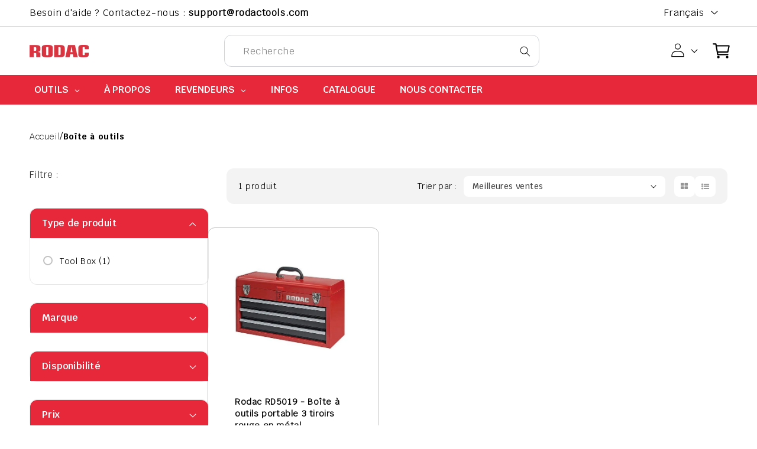

--- FILE ---
content_type: text/html; charset=utf-8
request_url: https://rodactools.com/fr/collections/tool-box
body_size: 91086
content:
<!doctype html>
<html class="no-js" lang="fr">
  <head>


    <meta charset="utf-8">
    <meta http-equiv="X-UA-Compatible" content="IE=edge">
    <meta name="viewport" content="width=device-width,initial-scale=1">
    <meta name="theme-color" content="">
    <link rel="canonical" href="https://rodactools.com/fr/collections/tool-box">
    <link rel="preconnect" href="https://cdn.shopify.com" crossorigin>
    <link rel="stylesheet" href="https://cdnjs.cloudflare.com/ajax/libs/font-awesome/4.7.0/css/font-awesome.css">
    <script src="//rodactools.com/cdn/shop/t/12/assets/jquery.min.js?v=61395414644828968241681886236" type="text/javascript"></script>
    <script src="//rodactools.com/cdn/shop/t/12/assets/owl.carousel.js?v=144219901970137184901681886256" type="text/javascript"></script>
<link rel="icon" type="image/png" href="//rodactools.com/cdn/shop/files/favicon-16x16.png?crop=center&height=32&v=1718909014&width=32"><link rel="preconnect" href="https://fonts.shopifycdn.com" crossorigin><title>
      Boîte à outils
 &ndash; RODACTOOLS</title>

    
<!--     <link rel="preload" as="style" href="//rodactools.com/cdn/shop/t/12/assets/theme.css?5793"> -->
    

<meta property="og:site_name" content="RODACTOOLS">
<meta property="og:url" content="https://rodactools.com/fr/collections/tool-box">
<meta property="og:title" content="Boîte à outils">
<meta property="og:type" content="website">
<meta property="og:description" content="RODACTOOLS"><meta property="og:image" content="http://rodactools.com/cdn/shop/files/image_4.png?height=628&pad_color=ffffff&v=1718909516&width=1200">
  <meta property="og:image:secure_url" content="https://rodactools.com/cdn/shop/files/image_4.png?height=628&pad_color=ffffff&v=1718909516&width=1200">
  <meta property="og:image:width" content="1200">
  <meta property="og:image:height" content="628"><meta name="twitter:card" content="summary_large_image">
<meta name="twitter:title" content="Boîte à outils">
<meta name="twitter:description" content="RODACTOOLS">

    <script src="//rodactools.com/cdn/shop/t/12/assets/constants.js?v=95358004781563950421681539082" defer="defer"></script>
    <script src="//rodactools.com/cdn/shop/t/12/assets/pubsub.js?v=2921868252632587581681539082" defer="defer"></script>
    <script src="//rodactools.com/cdn/shop/t/12/assets/global.js?v=127210358271191040921682081396" defer="defer"></script>

    <script>window.performance && window.performance.mark && window.performance.mark('shopify.content_for_header.start');</script><meta name="google-site-verification" content="Q5e0qMV-nqyzyFCZ163NytthTQNy41gRAjl7aGILPjc">
<meta id="shopify-digital-wallet" name="shopify-digital-wallet" content="/41457025186/digital_wallets/dialog">
<meta name="shopify-checkout-api-token" content="d02c179d4a81b2cbec372267920fd4d0">
<meta id="in-context-paypal-metadata" data-shop-id="41457025186" data-venmo-supported="false" data-environment="production" data-locale="fr_FR" data-paypal-v4="true" data-currency="CAD">
<link rel="alternate" type="application/atom+xml" title="Feed" href="/fr/collections/tool-box.atom" />
<link rel="alternate" hreflang="x-default" href="https://rodactools.com/collections/tool-box">
<link rel="alternate" hreflang="fr" href="https://rodactools.com/fr/collections/tool-box">
<link rel="alternate" type="application/json+oembed" href="https://rodactools.com/fr/collections/tool-box.oembed">
<script async="async" src="/checkouts/internal/preloads.js?locale=fr-CA"></script>
<link rel="preconnect" href="https://shop.app" crossorigin="anonymous">
<script async="async" src="https://shop.app/checkouts/internal/preloads.js?locale=fr-CA&shop_id=41457025186" crossorigin="anonymous"></script>
<script id="apple-pay-shop-capabilities" type="application/json">{"shopId":41457025186,"countryCode":"CA","currencyCode":"CAD","merchantCapabilities":["supports3DS"],"merchantId":"gid:\/\/shopify\/Shop\/41457025186","merchantName":"RODACTOOLS","requiredBillingContactFields":["postalAddress","email","phone"],"requiredShippingContactFields":["postalAddress","email","phone"],"shippingType":"shipping","supportedNetworks":["visa","masterCard","amex","discover","interac","jcb"],"total":{"type":"pending","label":"RODACTOOLS","amount":"1.00"},"shopifyPaymentsEnabled":true,"supportsSubscriptions":true}</script>
<script id="shopify-features" type="application/json">{"accessToken":"d02c179d4a81b2cbec372267920fd4d0","betas":["rich-media-storefront-analytics"],"domain":"rodactools.com","predictiveSearch":true,"shopId":41457025186,"locale":"fr"}</script>
<script>var Shopify = Shopify || {};
Shopify.shop = "rodactools.myshopify.com";
Shopify.locale = "fr";
Shopify.currency = {"active":"CAD","rate":"1.0"};
Shopify.country = "CA";
Shopify.theme = {"name":"Dawn","id":132790550690,"schema_name":"Dawn","schema_version":"9.0.0","theme_store_id":887,"role":"main"};
Shopify.theme.handle = "null";
Shopify.theme.style = {"id":null,"handle":null};
Shopify.cdnHost = "rodactools.com/cdn";
Shopify.routes = Shopify.routes || {};
Shopify.routes.root = "/fr/";</script>
<script type="module">!function(o){(o.Shopify=o.Shopify||{}).modules=!0}(window);</script>
<script>!function(o){function n(){var o=[];function n(){o.push(Array.prototype.slice.apply(arguments))}return n.q=o,n}var t=o.Shopify=o.Shopify||{};t.loadFeatures=n(),t.autoloadFeatures=n()}(window);</script>
<script>
  window.ShopifyPay = window.ShopifyPay || {};
  window.ShopifyPay.apiHost = "shop.app\/pay";
  window.ShopifyPay.redirectState = null;
</script>
<script id="shop-js-analytics" type="application/json">{"pageType":"collection"}</script>
<script defer="defer" async type="module" src="//rodactools.com/cdn/shopifycloud/shop-js/modules/v2/client.init-shop-cart-sync_ChgkhDwU.fr.esm.js"></script>
<script defer="defer" async type="module" src="//rodactools.com/cdn/shopifycloud/shop-js/modules/v2/chunk.common_BJcqwDuF.esm.js"></script>
<script type="module">
  await import("//rodactools.com/cdn/shopifycloud/shop-js/modules/v2/client.init-shop-cart-sync_ChgkhDwU.fr.esm.js");
await import("//rodactools.com/cdn/shopifycloud/shop-js/modules/v2/chunk.common_BJcqwDuF.esm.js");

  window.Shopify.SignInWithShop?.initShopCartSync?.({"fedCMEnabled":true,"windoidEnabled":true});

</script>
<script>
  window.Shopify = window.Shopify || {};
  if (!window.Shopify.featureAssets) window.Shopify.featureAssets = {};
  window.Shopify.featureAssets['shop-js'] = {"shop-cart-sync":["modules/v2/client.shop-cart-sync_D4o_5Ov_.fr.esm.js","modules/v2/chunk.common_BJcqwDuF.esm.js"],"init-fed-cm":["modules/v2/client.init-fed-cm_BPY0MiuD.fr.esm.js","modules/v2/chunk.common_BJcqwDuF.esm.js"],"init-shop-email-lookup-coordinator":["modules/v2/client.init-shop-email-lookup-coordinator_CDHycKYk.fr.esm.js","modules/v2/chunk.common_BJcqwDuF.esm.js"],"shop-cash-offers":["modules/v2/client.shop-cash-offers_NQsrJJFl.fr.esm.js","modules/v2/chunk.common_BJcqwDuF.esm.js","modules/v2/chunk.modal_Cjxu_1fo.esm.js"],"init-shop-cart-sync":["modules/v2/client.init-shop-cart-sync_ChgkhDwU.fr.esm.js","modules/v2/chunk.common_BJcqwDuF.esm.js"],"init-windoid":["modules/v2/client.init-windoid_Cm8_3XkW.fr.esm.js","modules/v2/chunk.common_BJcqwDuF.esm.js"],"shop-toast-manager":["modules/v2/client.shop-toast-manager_PCb2cpdP.fr.esm.js","modules/v2/chunk.common_BJcqwDuF.esm.js"],"pay-button":["modules/v2/client.pay-button_4LiCA2qV.fr.esm.js","modules/v2/chunk.common_BJcqwDuF.esm.js"],"shop-button":["modules/v2/client.shop-button_GeIwBG5B.fr.esm.js","modules/v2/chunk.common_BJcqwDuF.esm.js"],"shop-login-button":["modules/v2/client.shop-login-button_CUrU_OLp.fr.esm.js","modules/v2/chunk.common_BJcqwDuF.esm.js","modules/v2/chunk.modal_Cjxu_1fo.esm.js"],"avatar":["modules/v2/client.avatar_BTnouDA3.fr.esm.js"],"shop-follow-button":["modules/v2/client.shop-follow-button_su6NTC-j.fr.esm.js","modules/v2/chunk.common_BJcqwDuF.esm.js","modules/v2/chunk.modal_Cjxu_1fo.esm.js"],"init-customer-accounts-sign-up":["modules/v2/client.init-customer-accounts-sign-up_DcRbvCo_.fr.esm.js","modules/v2/client.shop-login-button_CUrU_OLp.fr.esm.js","modules/v2/chunk.common_BJcqwDuF.esm.js","modules/v2/chunk.modal_Cjxu_1fo.esm.js"],"init-shop-for-new-customer-accounts":["modules/v2/client.init-shop-for-new-customer-accounts_B_arnwTM.fr.esm.js","modules/v2/client.shop-login-button_CUrU_OLp.fr.esm.js","modules/v2/chunk.common_BJcqwDuF.esm.js","modules/v2/chunk.modal_Cjxu_1fo.esm.js"],"init-customer-accounts":["modules/v2/client.init-customer-accounts_DeviBYnH.fr.esm.js","modules/v2/client.shop-login-button_CUrU_OLp.fr.esm.js","modules/v2/chunk.common_BJcqwDuF.esm.js","modules/v2/chunk.modal_Cjxu_1fo.esm.js"],"checkout-modal":["modules/v2/client.checkout-modal_CLohB8EO.fr.esm.js","modules/v2/chunk.common_BJcqwDuF.esm.js","modules/v2/chunk.modal_Cjxu_1fo.esm.js"],"lead-capture":["modules/v2/client.lead-capture_CsJGJY_m.fr.esm.js","modules/v2/chunk.common_BJcqwDuF.esm.js","modules/v2/chunk.modal_Cjxu_1fo.esm.js"],"shop-login":["modules/v2/client.shop-login_gLzDdfIx.fr.esm.js","modules/v2/chunk.common_BJcqwDuF.esm.js","modules/v2/chunk.modal_Cjxu_1fo.esm.js"],"payment-terms":["modules/v2/client.payment-terms_DZ7f6SjO.fr.esm.js","modules/v2/chunk.common_BJcqwDuF.esm.js","modules/v2/chunk.modal_Cjxu_1fo.esm.js"]};
</script>
<script>(function() {
  var isLoaded = false;
  function asyncLoad() {
    if (isLoaded) return;
    isLoaded = true;
    var urls = ["https:\/\/maps.develic.com\/packs\/front.js?shop=rodactools.myshopify.com","https:\/\/sl.storeify.app\/js\/frontend\/scripttag.js?shop=rodactools.myshopify.com","https:\/\/cdn.shopify.com\/s\/files\/1\/0414\/5702\/5186\/t\/4\/assets\/globo.formbuilder.init.js?v=1635859075\u0026shop=rodactools.myshopify.com","https:\/\/zooomyapps.com\/backinstock\/ZooomyOrders.js?shop=rodactools.myshopify.com"];
    for (var i = 0; i < urls.length; i++) {
      var s = document.createElement('script');
      s.type = 'text/javascript';
      s.async = true;
      s.src = urls[i];
      var x = document.getElementsByTagName('script')[0];
      x.parentNode.insertBefore(s, x);
    }
  };
  if(window.attachEvent) {
    window.attachEvent('onload', asyncLoad);
  } else {
    window.addEventListener('load', asyncLoad, false);
  }
})();</script>
<script id="__st">var __st={"a":41457025186,"offset":-18000,"reqid":"31c700c7-4674-4629-bd31-805f05ee126d-1764901405","pageurl":"rodactools.com\/fr\/collections\/tool-box","u":"5fe2f76b4944","p":"collection","rtyp":"collection","rid":293749457058};</script>
<script>window.ShopifyPaypalV4VisibilityTracking = true;</script>
<script id="captcha-bootstrap">!function(){'use strict';const t='contact',e='account',n='new_comment',o=[[t,t],['blogs',n],['comments',n],[t,'customer']],c=[[e,'customer_login'],[e,'guest_login'],[e,'recover_customer_password'],[e,'create_customer']],r=t=>t.map((([t,e])=>`form[action*='/${t}']:not([data-nocaptcha='true']) input[name='form_type'][value='${e}']`)).join(','),a=t=>()=>t?[...document.querySelectorAll(t)].map((t=>t.form)):[];function s(){const t=[...o],e=r(t);return a(e)}const i='password',u='form_key',d=['recaptcha-v3-token','g-recaptcha-response','h-captcha-response',i],f=()=>{try{return window.sessionStorage}catch{return}},m='__shopify_v',_=t=>t.elements[u];function p(t,e,n=!1){try{const o=window.sessionStorage,c=JSON.parse(o.getItem(e)),{data:r}=function(t){const{data:e,action:n}=t;return t[m]||n?{data:e,action:n}:{data:t,action:n}}(c);for(const[e,n]of Object.entries(r))t.elements[e]&&(t.elements[e].value=n);n&&o.removeItem(e)}catch(o){console.error('form repopulation failed',{error:o})}}const l='form_type',E='cptcha';function T(t){t.dataset[E]=!0}const w=window,h=w.document,L='Shopify',v='ce_forms',y='captcha';let A=!1;((t,e)=>{const n=(g='f06e6c50-85a8-45c8-87d0-21a2b65856fe',I='https://cdn.shopify.com/shopifycloud/storefront-forms-hcaptcha/ce_storefront_forms_captcha_hcaptcha.v1.5.2.iife.js',D={infoText:'Protégé par hCaptcha',privacyText:'Confidentialité',termsText:'Conditions'},(t,e,n)=>{const o=w[L][v],c=o.bindForm;if(c)return c(t,g,e,D).then(n);var r;o.q.push([[t,g,e,D],n]),r=I,A||(h.body.append(Object.assign(h.createElement('script'),{id:'captcha-provider',async:!0,src:r})),A=!0)});var g,I,D;w[L]=w[L]||{},w[L][v]=w[L][v]||{},w[L][v].q=[],w[L][y]=w[L][y]||{},w[L][y].protect=function(t,e){n(t,void 0,e),T(t)},Object.freeze(w[L][y]),function(t,e,n,w,h,L){const[v,y,A,g]=function(t,e,n){const i=e?o:[],u=t?c:[],d=[...i,...u],f=r(d),m=r(i),_=r(d.filter((([t,e])=>n.includes(e))));return[a(f),a(m),a(_),s()]}(w,h,L),I=t=>{const e=t.target;return e instanceof HTMLFormElement?e:e&&e.form},D=t=>v().includes(t);t.addEventListener('submit',(t=>{const e=I(t);if(!e)return;const n=D(e)&&!e.dataset.hcaptchaBound&&!e.dataset.recaptchaBound,o=_(e),c=g().includes(e)&&(!o||!o.value);(n||c)&&t.preventDefault(),c&&!n&&(function(t){try{if(!f())return;!function(t){const e=f();if(!e)return;const n=_(t);if(!n)return;const o=n.value;o&&e.removeItem(o)}(t);const e=Array.from(Array(32),(()=>Math.random().toString(36)[2])).join('');!function(t,e){_(t)||t.append(Object.assign(document.createElement('input'),{type:'hidden',name:u})),t.elements[u].value=e}(t,e),function(t,e){const n=f();if(!n)return;const o=[...t.querySelectorAll(`input[type='${i}']`)].map((({name:t})=>t)),c=[...d,...o],r={};for(const[a,s]of new FormData(t).entries())c.includes(a)||(r[a]=s);n.setItem(e,JSON.stringify({[m]:1,action:t.action,data:r}))}(t,e)}catch(e){console.error('failed to persist form',e)}}(e),e.submit())}));const S=(t,e)=>{t&&!t.dataset[E]&&(n(t,e.some((e=>e===t))),T(t))};for(const o of['focusin','change'])t.addEventListener(o,(t=>{const e=I(t);D(e)&&S(e,y())}));const B=e.get('form_key'),M=e.get(l),P=B&&M;t.addEventListener('DOMContentLoaded',(()=>{const t=y();if(P)for(const e of t)e.elements[l].value===M&&p(e,B);[...new Set([...A(),...v().filter((t=>'true'===t.dataset.shopifyCaptcha))])].forEach((e=>S(e,t)))}))}(h,new URLSearchParams(w.location.search),n,t,e,['guest_login'])})(!0,!0)}();</script>
<script integrity="sha256-52AcMU7V7pcBOXWImdc/TAGTFKeNjmkeM1Pvks/DTgc=" data-source-attribution="shopify.loadfeatures" defer="defer" src="//rodactools.com/cdn/shopifycloud/storefront/assets/storefront/load_feature-81c60534.js" crossorigin="anonymous"></script>
<script crossorigin="anonymous" defer="defer" src="//rodactools.com/cdn/shopifycloud/storefront/assets/shopify_pay/storefront-65b4c6d7.js?v=20250812"></script>
<script data-source-attribution="shopify.dynamic_checkout.dynamic.init">var Shopify=Shopify||{};Shopify.PaymentButton=Shopify.PaymentButton||{isStorefrontPortableWallets:!0,init:function(){window.Shopify.PaymentButton.init=function(){};var t=document.createElement("script");t.src="https://rodactools.com/cdn/shopifycloud/portable-wallets/latest/portable-wallets.fr.js",t.type="module",document.head.appendChild(t)}};
</script>
<script data-source-attribution="shopify.dynamic_checkout.buyer_consent">
  function portableWalletsHideBuyerConsent(e){var t=document.getElementById("shopify-buyer-consent"),n=document.getElementById("shopify-subscription-policy-button");t&&n&&(t.classList.add("hidden"),t.setAttribute("aria-hidden","true"),n.removeEventListener("click",e))}function portableWalletsShowBuyerConsent(e){var t=document.getElementById("shopify-buyer-consent"),n=document.getElementById("shopify-subscription-policy-button");t&&n&&(t.classList.remove("hidden"),t.removeAttribute("aria-hidden"),n.addEventListener("click",e))}window.Shopify?.PaymentButton&&(window.Shopify.PaymentButton.hideBuyerConsent=portableWalletsHideBuyerConsent,window.Shopify.PaymentButton.showBuyerConsent=portableWalletsShowBuyerConsent);
</script>
<script data-source-attribution="shopify.dynamic_checkout.cart.bootstrap">document.addEventListener("DOMContentLoaded",(function(){function t(){return document.querySelector("shopify-accelerated-checkout-cart, shopify-accelerated-checkout")}if(t())Shopify.PaymentButton.init();else{new MutationObserver((function(e,n){t()&&(Shopify.PaymentButton.init(),n.disconnect())})).observe(document.body,{childList:!0,subtree:!0})}}));
</script>
<link id="shopify-accelerated-checkout-styles" rel="stylesheet" media="screen" href="https://rodactools.com/cdn/shopifycloud/portable-wallets/latest/accelerated-checkout-backwards-compat.css" crossorigin="anonymous">
<style id="shopify-accelerated-checkout-cart">
        #shopify-buyer-consent {
  margin-top: 1em;
  display: inline-block;
  width: 100%;
}

#shopify-buyer-consent.hidden {
  display: none;
}

#shopify-subscription-policy-button {
  background: none;
  border: none;
  padding: 0;
  text-decoration: underline;
  font-size: inherit;
  cursor: pointer;
}

#shopify-subscription-policy-button::before {
  box-shadow: none;
}

      </style>
<script id="sections-script" data-sections="header" defer="defer" src="//rodactools.com/cdn/shop/t/12/compiled_assets/scripts.js?5793"></script>
<script>window.performance && window.performance.mark && window.performance.mark('shopify.content_for_header.end');</script>


    <style data-shopify>
      @font-face {
  font-family: Assistant;
  font-weight: 400;
  font-style: normal;
  font-display: swap;
  src: url("//rodactools.com/cdn/fonts/assistant/assistant_n4.9120912a469cad1cc292572851508ca49d12e768.woff2") format("woff2"),
       url("//rodactools.com/cdn/fonts/assistant/assistant_n4.6e9875ce64e0fefcd3f4446b7ec9036b3ddd2985.woff") format("woff");
}

      @font-face {
  font-family: Assistant;
  font-weight: 700;
  font-style: normal;
  font-display: swap;
  src: url("//rodactools.com/cdn/fonts/assistant/assistant_n7.bf44452348ec8b8efa3aa3068825305886b1c83c.woff2") format("woff2"),
       url("//rodactools.com/cdn/fonts/assistant/assistant_n7.0c887fee83f6b3bda822f1150b912c72da0f7b64.woff") format("woff");
}

      
      
      @font-face {
  font-family: Assistant;
  font-weight: 400;
  font-style: normal;
  font-display: swap;
  src: url("//rodactools.com/cdn/fonts/assistant/assistant_n4.9120912a469cad1cc292572851508ca49d12e768.woff2") format("woff2"),
       url("//rodactools.com/cdn/fonts/assistant/assistant_n4.6e9875ce64e0fefcd3f4446b7ec9036b3ddd2985.woff") format("woff");
}


      :root {
        --font-body-family: Assistant, sans-serif;
        --font-body-style: normal;
        --font-body-weight: 400;
        --font-body-weight-bold: 700;

        --font-heading-family: Assistant, sans-serif;
        --font-heading-style: normal;
        --font-heading-weight: 400;

        --font-body-scale: 1.0;
        --font-heading-scale: 1.0;

        --color-base-text: 0, 0, 0;
        --color-shadow: 0, 0, 0;
        --color-base-background-1: 255, 255, 255;
        --color-base-background-2: 247, 247, 247;
        --color-base-solid-button-labels: 255, 255, 255;
        --color-base-outline-button-labels: 0, 0, 0;
        --color-base-accent-1: 0, 0, 0;
        --color-base-accent-2: 51, 79, 180;
        --payment-terms-background-color: #ffffff;

        --gradient-base-background-1: #ffffff;
        --gradient-base-background-2: #f7f7f7;
        --gradient-base-accent-1: #000000;
        --gradient-base-accent-2: #334fb4;

        --media-padding: px;
        --media-border-opacity: 0.0;
        --media-border-width: 0px;
        --media-radius: 0px;
        --media-shadow-opacity: 0.0;
        --media-shadow-horizontal-offset: 0px;
        --media-shadow-vertical-offset: 4px;
        --media-shadow-blur-radius: 0px;
        --media-shadow-visible: 0;

        --page-width: 160rem;
        --page-width-margin: 0rem;

        --product-card-image-padding: 0.0rem;
        --product-card-corner-radius: 0.0rem;
        --product-card-text-alignment: left;
        --product-card-border-width: 0.0rem;
        --product-card-border-opacity: 0.1;
        --product-card-shadow-opacity: 0.0;
        --product-card-shadow-visible: 0;
        --product-card-shadow-horizontal-offset: 0.0rem;
        --product-card-shadow-vertical-offset: 0.4rem;
        --product-card-shadow-blur-radius: 0.5rem;

        --collection-card-image-padding: 0.0rem;
        --collection-card-corner-radius: 0.0rem;
        --collection-card-text-alignment: left;
        --collection-card-border-width: 0.0rem;
        --collection-card-border-opacity: 0.1;
        --collection-card-shadow-opacity: 0.0;
        --collection-card-shadow-visible: 0;
        --collection-card-shadow-horizontal-offset: 0.0rem;
        --collection-card-shadow-vertical-offset: 0.4rem;
        --collection-card-shadow-blur-radius: 0.5rem;

        --blog-card-image-padding: 0.0rem;
        --blog-card-corner-radius: 0.0rem;
        --blog-card-text-alignment: left;
        --blog-card-border-width: 0.0rem;
        --blog-card-border-opacity: 0.1;
        --blog-card-shadow-opacity: 0.0;
        --blog-card-shadow-visible: 0;
        --blog-card-shadow-horizontal-offset: 0.0rem;
        --blog-card-shadow-vertical-offset: 0.4rem;
        --blog-card-shadow-blur-radius: 0.5rem;

        --badge-corner-radius: 4.0rem;

        --popup-border-width: 1px;
        --popup-border-opacity: 0.1;
        --popup-corner-radius: 0px;
        --popup-shadow-opacity: 0.0;
        --popup-shadow-horizontal-offset: 0px;
        --popup-shadow-vertical-offset: 4px;
        --popup-shadow-blur-radius: 5px;

        --drawer-border-width: 1px;
        --drawer-border-opacity: 0.1;
        --drawer-shadow-opacity: 0.0;
        --drawer-shadow-horizontal-offset: 0px;
        --drawer-shadow-vertical-offset: 4px;
        --drawer-shadow-blur-radius: 5px;

        --spacing-sections-desktop: 0px;
        --spacing-sections-mobile: 0px;

        --grid-desktop-vertical-spacing: 32px;
        --grid-desktop-horizontal-spacing: 32px;
        --grid-mobile-vertical-spacing: 16px;
        --grid-mobile-horizontal-spacing: 16px;

        --text-boxes-border-opacity: 0.1;
        --text-boxes-border-width: 0px;
        --text-boxes-radius: 0px;
        --text-boxes-shadow-opacity: 0.0;
        --text-boxes-shadow-visible: 0;
        --text-boxes-shadow-horizontal-offset: 0px;
        --text-boxes-shadow-vertical-offset: 4px;
        --text-boxes-shadow-blur-radius: 5px;

        --buttons-radius: 0px;
        --buttons-radius-outset: 0px;
        --buttons-border-width: 1px;
        --buttons-border-opacity: 1.0;
        --buttons-shadow-opacity: 0.0;
        --buttons-shadow-visible: 0;
        --buttons-shadow-horizontal-offset: 0px;
        --buttons-shadow-vertical-offset: 4px;
        --buttons-shadow-blur-radius: 5px;
        --buttons-border-offset: 0px;

        --inputs-radius: 0px;
        --inputs-border-width: 1px;
        --inputs-border-opacity: 0.55;
        --inputs-shadow-opacity: 0.0;
        --inputs-shadow-horizontal-offset: 0px;
        --inputs-margin-offset: 0px;
        --inputs-shadow-vertical-offset: 4px;
        --inputs-shadow-blur-radius: 5px;
        --inputs-radius-outset: 0px;

        --variant-pills-radius: 40px;
        --variant-pills-border-width: 1px;
        --variant-pills-border-opacity: 0.55;
        --variant-pills-shadow-opacity: 0.0;
        --variant-pills-shadow-horizontal-offset: 0px;
        --variant-pills-shadow-vertical-offset: 4px;
        --variant-pills-shadow-blur-radius: 5px;
      }

      *,
      *::before,
      *::after {
        box-sizing: inherit;
      }

      html {
        box-sizing: border-box;
        font-size: calc(var(--font-body-scale) * 62.5%);
        height: 100%;
      }

      body {
         font-family: Krub-Regular;
        display: grid;
        grid-template-rows: auto auto 1fr auto;
        grid-template-columns: 100%;
        min-height: 100%;
        margin: 0;
        font-size: 1.5rem;
        letter-spacing: 0.06rem;
        line-height: calc(1 + 0.8 / var(--font-body-scale));
        font-weight: var(--font-body-weight);
      }
  
      @media screen and (min-width: 750px) {
        body {
          font-size: 1.6rem;
        }
      }


         /* Light */
        @font-face {
            font-family: 'Krub-Light';
            src: url('https://cdn.shopify.com/s/files/1/0414/5702/5186/files/Krub-Light.woff?v=1681885105') format('woff');
        }
        
        /* Regular */
        @font-face {
            font-family: 'Krub-Regular';
            src: url('https://cdn.shopify.com/s/files/1/0414/5702/5186/files/Krub-Regular.woff?v=1681885105') format('woff');
        }
      /* Medium */
        @font-face {
            font-family: 'Krub-Medium';
            src: url('https://cdn.shopify.com/s/files/1/0414/5702/5186/files/Krub-Medium_79f247d8-58dc-4dd0-bec0-3ac7772d9bed.woff?v=1682062455') format('woff');
        }
        
        /* Semibold */
        @font-face {
            font-family: 'Krub-SemiBold';
            src: url('https://cdn.shopify.com/s/files/1/0414/5702/5186/files/Krub-SemiBold.woff?v=1681885105') format('woff');
        }
        
        /* Bold */
        @font-face {
            font-family: 'Krub-Bold';
            src: url('https://cdn.shopify.com/s/files/1/0414/5702/5186/files/Krub-Bold.woff?v=1681885105') format('woff');
        }

    </style>

    <link href="//rodactools.com/cdn/shop/t/12/assets/base.css?v=67160470260465306991696439694" rel="stylesheet" type="text/css" media="all" />

    <link href="//rodactools.com/cdn/shop/t/12/assets/owl.carousel.min.css?v=70516089817612781961681886207" rel="stylesheet" type="text/css" media="all" />
    <link href="//rodactools.com/cdn/shop/t/12/assets/owl.theme.default.min.css?v=135046118358282713361681886222" rel="stylesheet" type="text/css" media="all" />
    <link href="//rodactools.com/cdn/shop/t/12/assets/custom.css?v=96185512782148491791693908865" rel="stylesheet" type="text/css" media="all" />
    <link href="//rodactools.com/cdn/shop/t/12/assets/custom2.css?v=37246862542201612671690803543" rel="stylesheet" type="text/css" media="all" />
    <link href="//rodactools.com/cdn/shop/t/12/assets/responsive.css?v=14944192182950628301692339868" rel="stylesheet" type="text/css" media="all" />
    <link href="//rodactools.com/cdn/shop/t/12/assets/responsive2.css?v=155824107057678408181690802651" rel="stylesheet" type="text/css" media="all" />
<link rel="preload" as="font" href="//rodactools.com/cdn/fonts/assistant/assistant_n4.9120912a469cad1cc292572851508ca49d12e768.woff2" type="font/woff2" crossorigin><link rel="preload" as="font" href="//rodactools.com/cdn/fonts/assistant/assistant_n4.9120912a469cad1cc292572851508ca49d12e768.woff2" type="font/woff2" crossorigin><link rel="stylesheet" href="//rodactools.com/cdn/shop/t/12/assets/component-predictive-search.css?v=85913294783299393391681539082" media="print" onload="this.media='all'"><script>document.documentElement.className = document.documentElement.className.replace('no-js', 'js');
    if (Shopify.designMode) {
      document.documentElement.classList.add('shopify-design-mode');
    }
    </script>
  
  








    <script type="text/javascript">
    (function(c,l,a,r,i,t,y){
        c[a]=c[a]||function(){(c[a].q=c[a].q||[]).push(arguments)};
        t=l.createElement(r);t.async=1;t.src="https://www.clarity.ms/tag/"+i;
        y=l.getElementsByTagName(r)[0];y.parentNode.insertBefore(t,y);
    })(window, document, "clarity", "script", "nuhjt6fxqr");
</script>
<!-- BEGIN app block: shopify://apps/globo-mega-menu/blocks/app-embed/7a00835e-fe40-45a5-a615-2eb4ab697b58 -->
<link href="//cdn.shopify.com/extensions/019ada3c-b9b9-7360-a973-ec2e3c941a63/menufrontend-285/assets/main-navigation-styles.min.css" rel="stylesheet" type="text/css" media="all" />
<link href="//cdn.shopify.com/extensions/019ada3c-b9b9-7360-a973-ec2e3c941a63/menufrontend-285/assets/theme-styles.min.css" rel="stylesheet" type="text/css" media="all" />
<script type="text/javascript" hs-ignore data-cookieconsent="ignore" data-ccm-injected>
document.getElementsByTagName('html')[0].classList.add('globo-menu-loading');
window.GloboMenuConfig = window.GloboMenuConfig || {}
window.GloboMenuConfig.curLocale = "fr";
window.GloboMenuConfig.shop = "rodactools.myshopify.com";
window.GloboMenuConfig.GloboMenuLocale = "fr";
window.GloboMenuConfig.locale = "en";
window.menuRootUrl = "/fr";
window.GloboMenuCustomer = false;
window.GloboMenuAssetsUrl = 'https://cdn.shopify.com/extensions/019ada3c-b9b9-7360-a973-ec2e3c941a63/menufrontend-285/assets/';
window.GloboMenuFilesUrl = '//rodactools.com/cdn/shop/files/';
window.GloboMenuLinklists = {"main-menu": [{'url' :"https:\/\/rodactools.com\/collections\/tools", 'title': "NOS PRODUITS"},{'url' :"\/fr\/pages\/about-us", 'title': "A PROPOS"},{'url' :"\/fr\/pages\/concessionnaires", 'title': "TROUVER UN REVENDEUR"},{'url' :"\/fr\/pages\/become-a-dealer-new", 'title': "DEVENIR UN REVENDEUR"},{'url' :"\/fr\/pages\/infos-new", 'title': "INFOS"},{'url' :"\/fr\/pages\/contact-us", 'title': "CONTACTEZ-NOUS "}],"footer": [{'url' :"\/fr\/pages\/terms-and-conditions", 'title': "TERMES ET CONDITIONS"},{'url' :"\/fr\/pages\/refund-policy", 'title': "POLITIQUE DE REMBOURSEMENT"},{'url' :"\/fr\/pages\/privacy-policiy", 'title': "POLITIQUE DE CONFIDENTIALITÉ"}],"all-categories": [{'url' :"\/fr#", 'title': "Toutes les catégories"}],"customer-account-main-menu": [{'url' :"\/fr", 'title': "Shop"},{'url' :"https:\/\/shopify.com\/41457025186\/account\/orders?locale=fr\u0026region_country=CA", 'title': "Orders"}]}
window.GloboMenuConfig.is_app_embedded = true;
window.showAdsInConsole = true;
</script>

<script hs-ignore data-cookieconsent="ignore" data-ccm-injected type="text/javascript">
  window.GloboMenus = window.GloboMenus || [];
  var menuKey = 29450;
  window.GloboMenus[menuKey] = window.GloboMenus[menuKey] || {};
  window.GloboMenus[menuKey].id = menuKey;window.GloboMenus[menuKey].replacement = {"type":"auto"};window.GloboMenus[menuKey].type = "main";
  window.GloboMenus[menuKey].schedule = null;
  window.GloboMenus[menuKey].settings ={"font":{"tab_fontsize":"14","menu_fontsize":"16","tab_fontfamily":"Krub","tab_fontweight":"regular","menu_fontfamily":"Krub","menu_fontweight":"600","tab_fontfamily_2":"Lato","menu_fontfamily_2":"Lato","submenu_text_fontsize":"14","tab_fontfamily_custom":false,"menu_fontfamily_custom":false,"submenu_text_fontfamily":"Krub","submenu_text_fontweight":"regular","submenu_heading_fontsize":"14","submenu_text_fontfamily_2":"Arimo","submenu_heading_fontfamily":"Krub","submenu_heading_fontweight":"600","submenu_description_fontsize":"12","submenu_heading_fontfamily_2":"Bitter","submenu_description_fontfamily":"Work Sans","submenu_description_fontweight":"400","submenu_text_fontfamily_custom":false,"submenu_description_fontfamily_2":"Indie Flower","submenu_heading_fontfamily_custom":false,"submenu_description_fontfamily_custom":false},"color":{"menu_text":"#ffffff","menu_border":"rgba(15, 15, 15, 0)","submenu_text":"#313131","atc_text_color":"#FFFFFF","submenu_border":"#d1d1d1","menu_background":"rgba(231, 40, 58, 1)","menu_text_hover":"#f6f1f1","sale_text_color":"#ffffff","submenu_heading":"#ae2828","tab_heading_color":"#202020","soldout_text_color":"#757575","submenu_background":"#ffffff","submenu_text_hover":"#000000","submenu_description":"#969696","atc_background_color":"#1F1F1F","atc_text_color_hover":"#FFFFFF","tab_background_hover":"#d9d9d9","menu_background_hover":"rgba(243, 47, 57, 1)","sale_background_color":"rgba(231, 40, 58, 1)","soldout_background_color":"#d5d5d5","tab_heading_active_color":"#000000","submenu_description_hover":"#4d5bcd","atc_background_color_hover":"#000000"},"general":{"align":"left","login":false,"border":true,"logout":false,"search":false,"account":false,"trigger":"hover","register":false,"atcButton":false,"max_width":null,"indicators":true,"responsive":"768","transition":"fade","orientation":null,"menu_padding":"20","carousel_loop":true,"mobile_border":true,"mobile_trigger":"click_toggle","submenu_border":true,"tab_lineheight":"50","menu_lineheight":"50","lazy_load_enable":true,"transition_delay":"150","transition_speed":"300","submenu_max_width":null,"carousel_auto_play":true,"dropdown_lineheight":"50","linklist_lineheight":"30","mobile_sticky_header":true,"desktop_sticky_header":true,"mobile_hide_linklist_submenu":false},"language":{"name":"Name","sale":"Sale","send":"Send","view":"View details","email":"Email","phone":"Phone Number","search":"Search for...","message":"Message","sold_out":"Sold out","add_to_cart":"Add to cart"}};
  window.GloboMenus[menuKey].itemsLength = 6;
</script><script type="template/html" id="globoMenu29450HTML"><ul class="gm-menu gm-menu-29450 gm-bordered gm-mobile-bordered gm-has-retractor gm-submenu-align-left gm-menu-trigger-hover gm-transition-fade" data-menu-id="29450" data-transition-speed="300" data-transition-delay="150">
<li data-gmmi="0" data-gmdi="0" class="gm-item gm-level-0 gm-has-submenu gm-submenu-aliexpress gm-submenu-align-full"><a class="gm-target" title="OUTILS" href="/fr/collections/tools"><span class="gm-text">OUTILS</span><span class="gm-retractor"></span></a><div 
      class="gm-submenu gm-aliexpress" 
      style=""
    ><div style="" class="submenu-background"></div>
      <ul class="gm-grid">
<li class="gm-item gm-grid-item gmcol-full gm-has-submenu">
    <div class="gm-tabs gm-tabs-left"><ul class="gm-tab-links">
<li class="gm-item gm-has-submenu gm-active" data-tab-index="0"><a class="gm-target" title="Outils électriques, 12 V et accessoires" href="/fr/collections/power-tools-12v-accessories"><span class="gm-text">Outils électriques, 12 V et accessoires</span><span class="gm-retractor"></span></a></li>
<li class="gm-item gm-has-submenu" data-tab-index="1"><a class="gm-target" title="Outils pneumatiques, accessoires et compresseurs" href="/fr/collections/air-tools-accessories-compressors"><span class="gm-text">Outils pneumatiques, accessoires et compresseurs</span><span class="gm-retractor"></span></a></li>
<li class="gm-item gm-has-submenu" data-tab-index="2"><a class="gm-target" title="Outils manuels et spécialisés" href="/fr/collections/manual-specialized-tools"><span class="gm-text">Outils manuels et spécialisés</span><span class="gm-retractor"></span></a></li>
<li class="gm-item gm-has-submenu" data-tab-index="3"><a class="gm-target" title="Équipement de garage, hydraulique et accessoires" href="/fr/collections/garage-equipment-hydraulic-accessories"><span class="gm-text">Équipement de garage, hydraulique et accessoires</span><span class="gm-retractor"></span></a></li>
<li class="gm-item gm-has-submenu" data-tab-index="4"><a class="gm-target" title="Outils de lubrification et calfeutrage" href="/fr/collections/lubrication-tools-caulking"><span class="gm-text">Outils de lubrification et calfeutrage</span><span class="gm-retractor"></span></a></li>
<li class="gm-item gm-has-submenu" data-tab-index="5"><a class="gm-target" title="Douilles, ensembles et accessoires" href="/fr/collections/sockets-sets-accessories"><span class="gm-text">Douilles, ensembles et accessoires</span><span class="gm-retractor"></span></a></li>
<li class="gm-item gm-has-submenu" data-tab-index="6"><a class="gm-target" title="Storage d&#39;outils, Présentoires et accessoires" href="/fr/collections/tools-storage-display-accessories"><span class="gm-text">Storage d'outils, Présentoires et accessoires</span><span class="gm-retractor"></span></a></li>
<li class="gm-item gm-has-submenu" data-tab-index="7"><a class="gm-target" title="Coupe, Abrasif, Brosses &amp; Accessoires" href="/fr/collections/cutting-abrasive-brushes-accessories"><span class="gm-text">Coupe, Abrasif, Brosses & Accessoires</span><span class="gm-retractor"></span></a></li>
<li class="gm-item gm-has-submenu" data-tab-index="8"><a class="gm-target" title="Approvisionnement Atelier" href="/fr/collections/shop-supply"><span class="gm-text">Approvisionnement Atelier</span><span class="gm-retractor"></span></a></li>
<li class="gm-item gm-has-submenu" data-tab-index="9"><a class="gm-target" title="Lampe et Accessoires" href="/fr/collections/lamp-accessories"><span class="gm-text">Lampe et Accessoires</span><span class="gm-retractor"></span></a></li>
<li class="gm-item gm-has-submenu" data-tab-index="10"><a class="gm-target" title="Sécurité &amp; Nettoyage" href="/fr/collections/security-cleaning"><span class="gm-text">Sécurité & Nettoyage</span><span class="gm-retractor"></span></a></li>
<li class="gm-item gm-has-submenu" data-tab-index="11"><a class="gm-target" title="Divers &amp; Roues" href="/fr/collections/various-wheels"><span class="gm-text">Divers & Roues</span><span class="gm-retractor"></span></a></li>
<li class="gm-item gm-has-submenu" data-tab-index="12"><a class="gm-target" title="Chargeurs, testeurs et convertisseurs" href="/fr/collections/chargers-testers-converters"><span class="gm-text">Chargeurs, testeurs et convertisseurs</span><span class="gm-retractor"></span></a></li></ul>
    <ul class="gm-tab-contents">
<li data-tab-index="0" class="gm-tab-content hc gm-active"><ul class="gm-tab-panel">
<li class="gm-item gm-grid-item gmcol-12">
    <div class="gm-collections gm-grid"><div class="gm-grid-item gm-collection gm-collection-left gmcol-4">
              <a class="gm-target" href="/fr/collections/power-tools">
                <div class="gm-collection-img"><img
                srcSet="[data-uri]"
                data-sizes="auto"
                data-src="//rodactools.com/cdn/shop/collections/D120001001231529_33a8daf9-e09b-4608-b99f-4ca028f3cb2a_{width}x.jpg?v=1764846046"
                width="184"
                height="120"
                alt="Outils électroportatifs"
                data-widths="[40, 100, 140, 180, 250, 260, 275, 305, 440, 610, 720, 930, 1080, 1200, 1640, 2048]"
                title="Outils électroportatifs"
                class="gmlazyload gm-product-img"
              ></div>
                <div class="gm-collection-details">
                  <div class="gm-collection-name">Outils électroportatifs</div>
                </div>
              </a>
            </div><div class="gm-grid-item gm-collection gm-collection-left gmcol-4">
              <a class="gm-target" href="/fr/collections/accessories-1">
                <div class="gm-collection-img"><img
                srcSet="[data-uri]"
                data-sizes="auto"
                data-src="//rodactools.com/cdn/shop/collections/D120001001231530_d2e7a08a-5002-4ee4-9d6e-c16bc4657253_{width}x.jpg?v=1764846045"
                width="184"
                height="120"
                alt="Accessoires"
                data-widths="[40, 100, 140, 180, 250, 260, 275, 305, 440, 610, 720, 930, 1080, 1200, 1640, 2048]"
                title="Accessoires"
                class="gmlazyload gm-product-img"
              ></div>
                <div class="gm-collection-details">
                  <div class="gm-collection-name">Accessoires</div>
                </div>
              </a>
            </div><div class="gm-grid-item gm-collection gm-collection-left gmcol-4">
              <a class="gm-target" href="/fr/collections/12v">
                <div class="gm-collection-img"><img
                srcSet="[data-uri]"
                data-sizes="auto"
                data-src="//rodactools.com/cdn/shop/collections/D120001001231531_970a6af1-e9c2-401d-aab5-f1e190d2f144_{width}x.jpg?v=1764846049"
                width="184"
                height="120"
                alt="12V"
                data-widths="[40, 100, 140, 180, 250, 260, 275, 305, 440, 610, 720, 930, 1080, 1200, 1640, 2048]"
                title="12V"
                class="gmlazyload gm-product-img"
              ></div>
                <div class="gm-collection-details">
                  <div class="gm-collection-name">12V</div>
                </div>
              </a>
            </div></div>
  </li></ul>
</li>
<li data-tab-index="1" class="gm-tab-content hc"><ul class="gm-tab-panel">
<li class="gm-item gm-grid-item gmcol-12">
    <div class="gm-collections gm-grid"><div class="gm-grid-item gm-collection gm-collection-left gmcol-4">
              <a class="gm-target" href="/fr/collections/air-tools">
                <div class="gm-collection-img"><img
                srcSet="[data-uri]"
                data-sizes="auto"
                data-src="//rodactools.com/cdn/shop/collections/D120001001231532_01b74e45-04e8-41d5-9d29-9741c6c7c294_{width}x.jpg?v=1764846044"
                width="184"
                height="120"
                alt="Outils pneumatiques"
                data-widths="[40, 100, 140, 180, 250, 260, 275, 305, 440, 610, 720, 930, 1080, 1200, 1640, 2048]"
                title="Outils pneumatiques"
                class="gmlazyload gm-product-img"
              ></div>
                <div class="gm-collection-details">
                  <div class="gm-collection-name">Outils pneumatiques</div>
                </div>
              </a>
            </div><div class="gm-grid-item gm-collection gm-collection-left gmcol-4">
              <a class="gm-target" href="/fr/collections/compressors">
                <div class="gm-collection-img"><img
                srcSet="[data-uri]"
                data-sizes="auto"
                data-src="//rodactools.com/cdn/shop/collections/D120001001231517_6aec51ca-6db5-4ec7-a018-8e81fd550ea4_{width}x.jpg?v=1764846051"
                width="184"
                height="120"
                alt="Compresseurs"
                data-widths="[40, 100, 140, 180, 250, 260, 275, 305, 440, 610, 720, 930, 1080, 1200, 1640, 2048]"
                title="Compresseurs"
                class="gmlazyload gm-product-img"
              ></div>
                <div class="gm-collection-details">
                  <div class="gm-collection-name">Compresseurs</div>
                </div>
              </a>
            </div><div class="gm-grid-item gm-collection gm-collection-left gmcol-4">
              <a class="gm-target" href="/fr/collections/accessories-4">
                <div class="gm-collection-img"><img
                srcSet="[data-uri]"
                data-sizes="auto"
                data-src="//rodactools.com/cdn/shop/collections/D120001001231533_461f1688-55c2-4ad1-97d8-37c00422c848_{width}x.jpg?v=1764846051"
                width="184"
                height="120"
                alt="Accessoires"
                data-widths="[40, 100, 140, 180, 250, 260, 275, 305, 440, 610, 720, 930, 1080, 1200, 1640, 2048]"
                title="Accessoires"
                class="gmlazyload gm-product-img"
              ></div>
                <div class="gm-collection-details">
                  <div class="gm-collection-name">Accessoires</div>
                </div>
              </a>
            </div></div>
  </li></ul>
</li>
<li data-tab-index="2" class="gm-tab-content hc"><ul class="gm-tab-panel">
<li class="gm-item gm-grid-item gmcol-12">
    <div class="gm-collections gm-grid"><div class="gm-grid-item gm-collection gm-collection-left gmcol-4">
              <a class="gm-target" href="/fr/collections/specialized-tools">
                <div class="gm-collection-img"><img
                srcSet="[data-uri]"
                data-sizes="auto"
                data-src="//rodactools.com/cdn/shop/collections/D120001001231535_66b15ca0-58fa-4972-920d-f4fc8b58283a_{width}x.jpg?v=1764846045"
                width="184"
                height="120"
                alt="Outils spécialisés"
                data-widths="[40, 100, 140, 180, 250, 260, 275, 305, 440, 610, 720, 930, 1080, 1200, 1640, 2048]"
                title="Outils spécialisés"
                class="gmlazyload gm-product-img"
              ></div>
                <div class="gm-collection-details">
                  <div class="gm-collection-name">Outils spécialisés</div>
                </div>
              </a>
            </div><div class="gm-grid-item gm-collection gm-collection-left gmcol-4">
              <a class="gm-target" href="/fr/collections/manual-tools">
                <div class="gm-collection-img"><img
                srcSet="[data-uri]"
                data-sizes="auto"
                data-src="//rodactools.com/cdn/shop/collections/D120001001231518_b1ecf274-014a-4a9a-8809-3c9374a271a1_{width}x.jpg?v=1764846046"
                width="184"
                height="120"
                alt="Outils manuels"
                data-widths="[40, 100, 140, 180, 250, 260, 275, 305, 440, 610, 720, 930, 1080, 1200, 1640, 2048]"
                title="Outils manuels"
                class="gmlazyload gm-product-img"
              ></div>
                <div class="gm-collection-details">
                  <div class="gm-collection-name">Outils manuels</div>
                </div>
              </a>
            </div></div>
  </li></ul>
</li>
<li data-tab-index="3" class="gm-tab-content hc"><ul class="gm-tab-panel">
<li class="gm-item gm-grid-item gmcol-12">
    <div class="gm-collections gm-grid"><div class="gm-grid-item gm-collection gm-collection-left gmcol-4">
              <a class="gm-target" href="/fr/collections/garage-equipment">
                <div class="gm-collection-img"><img
                srcSet="[data-uri]"
                data-sizes="auto"
                data-src="//rodactools.com/cdn/shop/collections/D120001001231519_3d2e4a6b-a30e-497f-85e1-daecf8ec0ef8_{width}x.jpg?v=1764846046"
                width="184"
                height="120"
                alt="Équipement de garage"
                data-widths="[40, 100, 140, 180, 250, 260, 275, 305, 440, 610, 720, 930, 1080, 1200, 1640, 2048]"
                title="Équipement de garage"
                class="gmlazyload gm-product-img"
              ></div>
                <div class="gm-collection-details">
                  <div class="gm-collection-name">Équipement de garage</div>
                </div>
              </a>
            </div><div class="gm-grid-item gm-collection gm-collection-left gmcol-4">
              <a class="gm-target" href="/fr/collections/accessories-2">
                <div class="gm-collection-img"><img
                srcSet="[data-uri]"
                data-sizes="auto"
                data-src="//rodactools.com/cdn/shop/collections/D120001001231536_3de83317-0cf9-491c-85a3-667c5a9b8cfc_{width}x.jpg?v=1764846050"
                width="184"
                height="120"
                alt="Accessoires"
                data-widths="[40, 100, 140, 180, 250, 260, 275, 305, 440, 610, 720, 930, 1080, 1200, 1640, 2048]"
                title="Accessoires"
                class="gmlazyload gm-product-img"
              ></div>
                <div class="gm-collection-details">
                  <div class="gm-collection-name">Accessoires</div>
                </div>
              </a>
            </div><div class="gm-grid-item gm-collection gm-collection-left gmcol-4">
              <a class="gm-target" href="/fr/collections/hydraulic">
                <div class="gm-collection-img"><img
                srcSet="[data-uri]"
                data-sizes="auto"
                data-src="//rodactools.com/cdn/shop/collections/D120001001231537_4c960269-cb82-4f66-8686-884fd816f7db_{width}x.jpg?v=1764846047"
                width="184"
                height="120"
                alt="Hydraulique"
                data-widths="[40, 100, 140, 180, 250, 260, 275, 305, 440, 610, 720, 930, 1080, 1200, 1640, 2048]"
                title="Hydraulique"
                class="gmlazyload gm-product-img"
              ></div>
                <div class="gm-collection-details">
                  <div class="gm-collection-name">Hydraulique</div>
                </div>
              </a>
            </div></div>
  </li></ul>
</li>
<li data-tab-index="4" class="gm-tab-content hc"><ul class="gm-tab-panel">
<li class="gm-item gm-grid-item gmcol-12">
    <div class="gm-collections gm-grid"><div class="gm-grid-item gm-collection gm-collection-left gmcol-4">
              <a class="gm-target" href="/fr/collections/caulking-tools">
                <div class="gm-collection-img"><img
                srcSet="[data-uri]"
                data-sizes="auto"
                data-src="//rodactools.com/cdn/shop/collections/D120001001231550_18635631-7f7c-4f1b-9d28-2257fa2230d0_{width}x.jpg?v=1764846047"
                width="184"
                height="120"
                alt="Outils de calfeutrage"
                data-widths="[40, 100, 140, 180, 250, 260, 275, 305, 440, 610, 720, 930, 1080, 1200, 1640, 2048]"
                title="Outils de calfeutrage"
                class="gmlazyload gm-product-img"
              ></div>
                <div class="gm-collection-details">
                  <div class="gm-collection-name">Outils de calfeutrage</div>
                </div>
              </a>
            </div><div class="gm-grid-item gm-collection gm-collection-left gmcol-4">
              <a class="gm-target" href="/fr/collections/lubrication-tools">
                <div class="gm-collection-img"><img
                srcSet="[data-uri]"
                data-sizes="auto"
                data-src="//rodactools.com/cdn/shop/?v=1764846047"
                width="184"
                height="120"
                alt="Outils de lubrification"
                data-widths="[40, 100, 140, 180, 250, 260, 275, 305, 440, 610, 720, 930, 1080, 1200, 1640, 2048]"
                title="Outils de lubrification"
                class="gmlazyload gm-product-img"
              ></div>
                <div class="gm-collection-details">
                  <div class="gm-collection-name">Outils de lubrification</div>
                </div>
              </a>
            </div></div>
  </li></ul>
</li>
<li data-tab-index="5" class="gm-tab-content hc"><ul class="gm-tab-panel">
<li class="gm-item gm-grid-item gmcol-12">
    <div class="gm-collections gm-grid"><div class="gm-grid-item gm-collection gm-collection-left gmcol-4">
              <a class="gm-target" href="/fr/collections/sets">
                <div class="gm-collection-img"><img
                srcSet="[data-uri]"
                data-sizes="auto"
                data-src="//rodactools.com/cdn/shop/collections/D120001001231551_e97e8131-976b-403c-9a2b-6d9e6a2bb4ff_{width}x.jpg?v=1764846045"
                width="184"
                height="120"
                alt="Ensembles"
                data-widths="[40, 100, 140, 180, 250, 260, 275, 305, 440, 610, 720, 930, 1080, 1200, 1640, 2048]"
                title="Ensembles"
                class="gmlazyload gm-product-img"
              ></div>
                <div class="gm-collection-details">
                  <div class="gm-collection-name">Ensembles</div>
                </div>
              </a>
            </div><div class="gm-grid-item gm-collection gm-collection-left gmcol-4">
              <a class="gm-target" href="/fr/collections/accessories-5">
                <div class="gm-collection-img"><img
                srcSet="[data-uri]"
                data-sizes="auto"
                data-src="//rodactools.com/cdn/shop/collections/D120001001231552_6aa1b5ff-fbfa-4af8-9c9d-94c63837de2c_{width}x.jpg?v=1764846052"
                width="184"
                height="120"
                alt="Accessoires"
                data-widths="[40, 100, 140, 180, 250, 260, 275, 305, 440, 610, 720, 930, 1080, 1200, 1640, 2048]"
                title="Accessoires"
                class="gmlazyload gm-product-img"
              ></div>
                <div class="gm-collection-details">
                  <div class="gm-collection-name">Accessoires</div>
                </div>
              </a>
            </div></div>
  </li></ul>
</li>
<li data-tab-index="6" class="gm-tab-content hc"><ul class="gm-tab-panel">
<li class="gm-item gm-grid-item gmcol-12">
    <div class="gm-collections gm-grid"><div class="gm-grid-item gm-collection gm-collection-left gmcol-4">
              <a class="gm-target" href="/fr/collections/tools-storage">
                <div class="gm-collection-img"><img
                srcSet="[data-uri]"
                data-sizes="auto"
                data-src="//rodactools.com/cdn/shop/?v=1764414045"
                width="184"
                height="120"
                alt="Stockage d&#39;outils"
                data-widths="[40, 100, 140, 180, 250, 260, 275, 305, 440, 610, 720, 930, 1080, 1200, 1640, 2048]"
                title="Stockage d&#39;outils"
                class="gmlazyload gm-product-img"
              ></div>
                <div class="gm-collection-details">
                  <div class="gm-collection-name">Stockage d'outils</div>
                </div>
              </a>
            </div></div>
  </li></ul>
</li>
<li data-tab-index="7" class="gm-tab-content hc"><ul class="gm-tab-panel">
<li class="gm-item gm-grid-item gmcol-12">
    <div class="gm-collections gm-grid"><div class="gm-grid-item gm-collection gm-collection-left gmcol-4">
              <a class="gm-target" href="/fr/collections/cutting">
                <div class="gm-collection-img"><img
                srcSet="[data-uri]"
                data-sizes="auto"
                data-src="//rodactools.com/cdn/shop/?v=1764846044"
                width="184"
                height="120"
                alt="Coupe"
                data-widths="[40, 100, 140, 180, 250, 260, 275, 305, 440, 610, 720, 930, 1080, 1200, 1640, 2048]"
                title="Coupe"
                class="gmlazyload gm-product-img"
              ></div>
                <div class="gm-collection-details">
                  <div class="gm-collection-name">Coupe</div>
                </div>
              </a>
            </div><div class="gm-grid-item gm-collection gm-collection-left gmcol-4">
              <a class="gm-target" href="/fr/collections/brushes">
                <div class="gm-collection-img"><img
                srcSet="[data-uri]"
                data-sizes="auto"
                data-src="//rodactools.com/cdn/shop/collections/D120001001231565_0583ea6c-104f-4bcb-ad47-6b4118af24b5_{width}x.jpg?v=1764846046"
                width="184"
                height="120"
                alt="Pinceaux"
                data-widths="[40, 100, 140, 180, 250, 260, 275, 305, 440, 610, 720, 930, 1080, 1200, 1640, 2048]"
                title="Pinceaux"
                class="gmlazyload gm-product-img"
              ></div>
                <div class="gm-collection-details">
                  <div class="gm-collection-name">Pinceaux</div>
                </div>
              </a>
            </div></div>
  </li></ul>
</li>
<li data-tab-index="8" class="gm-tab-content hc"><ul class="gm-tab-panel">
<li class="gm-item gm-grid-item gmcol-12">
    <div class="gm-collections gm-grid"><div class="gm-grid-item gm-collection gm-collection-left gmcol-4">
              <a class="gm-target" href="/fr/collections/assortments">
                <div class="gm-collection-img"><img
                srcSet="[data-uri]"
                data-sizes="auto"
                data-src="//rodactools.com/cdn/shop/collections/D120001001151651_96607e87-22ab-4f0c-a899-d42f21c7d1b6_{width}x.jpg?v=1764846049"
                width="670"
                height="578"
                alt="Assortiments"
                data-widths="[40, 100, 140, 180, 250, 260, 275, 305, 440, 610, 720, 930, 1080, 1200, 1640, 2048]"
                title="Assortiments"
                class="gmlazyload gm-product-img"
              ></div>
                <div class="gm-collection-details">
                  <div class="gm-collection-name">Assortiments</div>
                </div>
              </a>
            </div><div class="gm-grid-item gm-collection gm-collection-left gmcol-4">
              <a class="gm-target" href="/fr/collections/marker">
                <div class="gm-collection-img"><img
                srcSet="[data-uri]"
                data-sizes="auto"
                data-src="//rodactools.com/cdn/shop/collections/D12000100131886_281a35e5-b431-415f-bff6-84a29b260416_{width}x.jpg?v=1764846052"
                width="500"
                height="500"
                alt="Marqueur"
                data-widths="[40, 100, 140, 180, 250, 260, 275, 305, 440, 610, 720, 930, 1080, 1200, 1640, 2048]"
                title="Marqueur"
                class="gmlazyload gm-product-img"
              ></div>
                <div class="gm-collection-details">
                  <div class="gm-collection-name">Marqueur</div>
                </div>
              </a>
            </div><div class="gm-grid-item gm-collection gm-collection-left gmcol-4">
              <a class="gm-target" href="/fr/collections/garage-supply">
                <div class="gm-collection-img"><img
                srcSet="[data-uri]"
                data-sizes="auto"
                data-src="//rodactools.com/cdn/shop/collections/D12000100174210_5e80e908-c4f4-4b7a-9b02-b6a2bb44f31b_{width}x.jpg?v=1764846049"
                width="1050"
                height="927"
                alt="Fourniture de garage"
                data-widths="[40, 100, 140, 180, 250, 260, 275, 305, 440, 610, 720, 930, 1080, 1200, 1640, 2048]"
                title="Fourniture de garage"
                class="gmlazyload gm-product-img"
              ></div>
                <div class="gm-collection-details">
                  <div class="gm-collection-name">Fourniture de garage</div>
                </div>
              </a>
            </div></div>
  </li></ul>
</li>
<li data-tab-index="9" class="gm-tab-content hc"><ul class="gm-tab-panel">
<li class="gm-item gm-grid-item gmcol-12">
    <div class="gm-collections gm-grid"><div class="gm-grid-item gm-collection gm-collection-left gmcol-4">
              <a class="gm-target" href="/fr/collections/lamp">
                <div class="gm-collection-img"><img
                srcSet="[data-uri]"
                data-sizes="auto"
                data-src="//rodactools.com/cdn/shop/?v=1764846046"
                width="184"
                height="120"
                alt="Lampe"
                data-widths="[40, 100, 140, 180, 250, 260, 275, 305, 440, 610, 720, 930, 1080, 1200, 1640, 2048]"
                title="Lampe"
                class="gmlazyload gm-product-img"
              ></div>
                <div class="gm-collection-details">
                  <div class="gm-collection-name">Lampe</div>
                </div>
              </a>
            </div></div>
  </li></ul>
</li>
<li data-tab-index="10" class="gm-tab-content hc"><ul class="gm-tab-panel">
<li class="gm-item gm-grid-item gmcol-12">
    <div class="gm-collections gm-grid"><div class="gm-grid-item gm-collection gm-collection-left gmcol-4">
              <a class="gm-target" href="/fr/collections/security-products">
                <div class="gm-collection-img"><img
                srcSet="[data-uri]"
                data-sizes="auto"
                data-src="//rodactools.com/cdn/shop/collections/glove_{width}x.png?v=1720108312"
                width="670"
                height="614"
                alt="Produits de sécurité"
                data-widths="[40, 100, 140, 180, 250, 260, 275, 305, 440, 610, 720, 930, 1080, 1200, 1640, 2048]"
                title="Produits de sécurité"
                class="gmlazyload gm-product-img"
              ></div>
                <div class="gm-collection-details">
                  <div class="gm-collection-name">Produits de sécurité</div>
                </div>
              </a>
            </div><div class="gm-grid-item gm-collection gm-collection-left gmcol-4">
              <a class="gm-target" href="/fr/collections/cleaning-products">
                <div class="gm-collection-img"><img
                srcSet="[data-uri]"
                data-sizes="auto"
                data-src="//rodactools.com/cdn/shop/collections/cleaning_{width}x.png?v=1720107943"
                width="674"
                height="686"
                alt="Produits de nettoyage"
                data-widths="[40, 100, 140, 180, 250, 260, 275, 305, 440, 610, 720, 930, 1080, 1200, 1640, 2048]"
                title="Produits de nettoyage"
                class="gmlazyload gm-product-img"
              ></div>
                <div class="gm-collection-details">
                  <div class="gm-collection-name">Produits de nettoyage</div>
                </div>
              </a>
            </div></div>
  </li></ul>
</li>
<li data-tab-index="11" class="gm-tab-content hc"><ul class="gm-tab-panel">
<li class="gm-item gm-grid-item gmcol-12">
    <div class="gm-collections gm-grid"><div class="gm-grid-item gm-collection gm-collection-left gmcol-4">
              <a class="gm-target" href="/fr/collections/various-items">
                <div class="gm-collection-img"><img
                srcSet="[data-uri]"
                data-sizes="auto"
                data-src="//rodactools.com/cdn/shop/?v=1764414046"
                width="184"
                height="120"
                alt="Divers articles"
                data-widths="[40, 100, 140, 180, 250, 260, 275, 305, 440, 610, 720, 930, 1080, 1200, 1640, 2048]"
                title="Divers articles"
                class="gmlazyload gm-product-img"
              ></div>
                <div class="gm-collection-details">
                  <div class="gm-collection-name">Divers articles</div>
                </div>
              </a>
            </div><div class="gm-grid-item gm-collection gm-collection-left gmcol-4">
              <a class="gm-target" href="/fr/collections/wheels">
                <div class="gm-collection-img"><img
                srcSet="[data-uri]"
                data-sizes="auto"
                data-src="//rodactools.com/cdn/shop/collections/D12000100174146_b720c189-9759-4c71-828e-2edc45eefd1a_{width}x.jpg?v=1764846045"
                width="502"
                height="860"
                alt="roues"
                data-widths="[40, 100, 140, 180, 250, 260, 275, 305, 440, 610, 720, 930, 1080, 1200, 1640, 2048]"
                title="roues"
                class="gmlazyload gm-product-img"
              ></div>
                <div class="gm-collection-details">
                  <div class="gm-collection-name">roues</div>
                </div>
              </a>
            </div></div>
  </li></ul>
</li>
<li data-tab-index="12" class="gm-tab-content hc"><ul class="gm-tab-panel">
<li class="gm-item gm-grid-item gmcol-12">
    <div class="gm-collections gm-grid"><div class="gm-grid-item gm-collection gm-collection-left gmcol-4">
              <a class="gm-target" href="/fr/collections/converters">
                <div class="gm-collection-img"><img
                srcSet="[data-uri]"
                data-sizes="auto"
                data-src="//rodactools.com/cdn/shop/collections/D120001001107488_a5861021-ae58-43ec-b436-dcb729e5aefd_{width}x.jpg?v=1764846048"
                width="225"
                height="225"
                alt="Convertisseurs"
                data-widths="[40, 100, 140, 180, 250, 260, 275, 305, 440, 610, 720, 930, 1080, 1200, 1640, 2048]"
                title="Convertisseurs"
                class="gmlazyload gm-product-img"
              ></div>
                <div class="gm-collection-details">
                  <div class="gm-collection-name">Convertisseurs</div>
                </div>
              </a>
            </div><div class="gm-grid-item gm-collection gm-collection-left gmcol-4">
              <a class="gm-target" href="/fr/collections/chargers">
                <div class="gm-collection-img"><img
                srcSet="[data-uri]"
                data-sizes="auto"
                data-src="//rodactools.com/cdn/shop/collections/D120001001231528_ea2eb4fa-bcbe-4fb6-9f21-1bfcb8d1f6ec_{width}x.jpg?v=1764846051"
                width="184"
                height="120"
                alt="Chargeurs"
                data-widths="[40, 100, 140, 180, 250, 260, 275, 305, 440, 610, 720, 930, 1080, 1200, 1640, 2048]"
                title="Chargeurs"
                class="gmlazyload gm-product-img"
              ></div>
                <div class="gm-collection-details">
                  <div class="gm-collection-name">Chargeurs</div>
                </div>
              </a>
            </div><div class="gm-grid-item gm-collection gm-collection-left gmcol-4">
              <a class="gm-target" href="/fr/collections/testers">
                <div class="gm-collection-img"><img
                srcSet="[data-uri]"
                data-sizes="auto"
                data-src="//rodactools.com/cdn/shop/collections/D12000100120312_62f28f1a-75c6-428f-94df-c523771468fc_{width}x.jpg?v=1764846049"
                width="500"
                height="500"
                alt="Testeurs"
                data-widths="[40, 100, 140, 180, 250, 260, 275, 305, 440, 610, 720, 930, 1080, 1200, 1640, 2048]"
                title="Testeurs"
                class="gmlazyload gm-product-img"
              ></div>
                <div class="gm-collection-details">
                  <div class="gm-collection-name">Testeurs</div>
                </div>
              </a>
            </div></div>
  </li></ul>
</li></ul>
</div>
  </li></ul>
    </div></li>

<li data-gmmi="1" data-gmdi="1" class="gm-item gm-level-0"><a class="gm-target" title="À PROPOS" href="/fr/pages/about-us-new"><span class="gm-text">À PROPOS</span></a></li>

<li data-gmmi="2" data-gmdi="2" class="gm-item gm-level-0 gm-has-submenu gm-submenu-dropdown gm-submenu-align-left"><a class="gm-target" title="REVENDEURS"><span class="gm-text">REVENDEURS</span><span class="gm-retractor"></span></a><ul class="gm-submenu gm-dropdown gm-submenu-bordered gm-orientation-vertical ">
<li class="gm-item"><a class="gm-target" title="Trouver un revendeur" href="/fr/pages/dealers"><span class="gm-text">Trouver un revendeur</span></a>
</li>
<li class="gm-item"><a class="gm-target" title="Devenir un revendeur" href="/fr/pages/become-a-dealer-new"><span class="gm-text">Devenir un revendeur</span></a>
</li></ul></li>

<li data-gmmi="3" data-gmdi="3" class="gm-item gm-level-0"><a class="gm-target" title="INFOS" href="/fr/pages/infos-new"><span class="gm-text">INFOS</span></a></li>

<li data-gmmi="4" data-gmdi="4" class="gm-item gm-level-0"><a class="gm-target" title="CATALOGUE" target="_blank" href="https://catalogue.rthibert.com/books/mfqs/#p=1"><span class="gm-text">CATALOGUE</span></a></li>

<li data-gmmi="5" data-gmdi="5" class="gm-item gm-level-0"><a class="gm-target" title="NOUS CONTACTER" href="/fr/pages/contact-us"><span class="gm-text">NOUS CONTACTER</span></a></li>
</ul></script><style>
.gm-menu-installed .gm-menu.gm-menu-29450 {
  background-color: rgba(231, 40, 58, 1) !important;
  color: #313131;
  font-family: "Krub", sans-serif;
  font-size: 14px;
}
.gm-menu-installed .gm-menu.gm-menu-29450.gm-bordered:not(.gm-menu-mobile):not(.gm-vertical) > .gm-level-0 + .gm-level-0 {
  border-left: 1px solid rgba(15, 15, 15, 0) !important;
}
.gm-menu-installed .gm-menu.gm-bordered.gm-vertical > .gm-level-0 + .gm-level-0:not(.searchItem),
.gm-menu-installed .gm-menu.gm-menu-29450.gm-mobile-bordered.gm-menu-mobile > .gm-level-0 + .gm-level-0:not(.searchItem){
  border-top: 1px solid rgba(15, 15, 15, 0) !important;
}
.gm-menu-installed .gm-menu.gm-menu-29450 .gm-item.gm-level-0 > .gm-target > .gm-text{
  font-family: "Krub", sans-serif !important;
}
.gm-menu-installed .gm-menu.gm-menu-29450 .gm-item.gm-level-0 > .gm-target{
  padding: 15px 20px !important;
  font-family: "Krub", sans-serif !important;
}
.gm-menu-installed .gm-menu.gm-menu-29450 .gm-item.gm-level-0 > .gm-target,
.gm-menu-installed .gm-menu.gm-menu-29450 .gm-item.gm-level-0 > .gm-target > .gm-icon,
.gm-menu-installed .gm-menu.gm-menu-29450 .gm-item.gm-level-0 > .gm-target > .gm-text,
.gm-menu-installed .gm-menu.gm-menu-29450 .gm-item.gm-level-0 > .gm-target > .gm-retractor{
  color: #ffffff !important;
  font-size: 16px !important;
  font-weight: 600 !important;
  font-style: normal !important;
  line-height: 20px !important;
}

.gm-menu.gm-menu-29450 .gm-submenu.gm-search-form input{
  line-height: 40px !important;
}

.gm-menu-installed .gm-menu.gm-menu-29450 .gm-item.gm-level-0.gm-active > .gm-target,
.gm-menu-installed .gm-menu.gm-menu-29450 .gm-item.gm-level-0:hover > .gm-target{
  background-color: rgba(243, 47, 57, 1) !important;
}

.gm-menu-installed .gm-menu.gm-menu-29450 .gm-item.gm-level-0.gm-active > .gm-target,
.gm-menu-installed .gm-menu.gm-menu-29450 .gm-item.gm-level-0.gm-active > .gm-target > .gm-icon,
.gm-menu-installed .gm-menu.gm-menu-29450 .gm-item.gm-level-0.gm-active > .gm-target > .gm-text,
.gm-menu-installed .gm-menu.gm-menu-29450 .gm-item.gm-level-0.gm-active > .gm-target > .gm-retractor,
.gm-menu-installed .gm-menu.gm-menu-29450 .gm-item.gm-level-0:hover > .gm-target,
.gm-menu-installed .gm-menu.gm-menu-29450 .gm-item.gm-level-0:hover > .gm-target > .gm-icon,
.gm-menu-installed .gm-menu.gm-menu-29450 .gm-item.gm-level-0:hover > .gm-target > .gm-text,
.gm-menu-installed .gm-menu.gm-menu-29450 .gm-item.gm-level-0:hover > .gm-target > .gm-retractor{
  color: #f6f1f1 !important;
}

.gm-menu-installed .gm-menu.gm-menu-29450 .gm-submenu.gm-submenu-bordered:not(.gm-aliexpress) {
  border: 1px solid #d1d1d1 !important;
}

.gm-menu-installed .gm-menu.gm-menu-29450.gm-menu-mobile .gm-tabs > .gm-tab-links > .gm-item{
  border-top: 1px solid #d1d1d1 !important;
}

.gm-menu-installed .gm-menu.gm-menu-29450 .gm-tab-links > .gm-item.gm-active > .gm-target{
  background-color: #d9d9d9 !important;
}

.gm-menu-installed .gm-menu.gm-menu-29450 .gm-submenu.gm-mega,
.gm-menu-installed .gm-menu.gm-menu-29450 .gm-submenu.gm-search-form,
.gm-menu-installed .gm-menu.gm-menu-29450 .gm-submenu-aliexpress .gm-tab-links,
.gm-menu-installed .gm-menu.gm-menu-29450 .gm-submenu-aliexpress .gm-tab-content {
  background-color: #ffffff !important;
}
.gm-menu-installed .gm-menu.gm-menu-29450 .gm-submenu-bordered .gm-tabs-left > .gm-tab-links {
  border-right: 1px solid #d1d1d1 !important;
}
.gm-menu-installed .gm-menu.gm-menu-29450 .gm-submenu-bordered .gm-tabs-top > .gm-tab-links {
  border-bottom: 1px solid #d1d1d1 !important;
}
.gm-menu-installed .gm-menu.gm-menu-29450 .gm-submenu-bordered .gm-tabs-right > .gm-tab-links {
  border-left: 1px solid #d1d1d1 !important;
}
.gm-menu-installed .gm-menu.gm-menu-29450 .gm-tab-links > .gm-item > .gm-target,
.gm-menu-installed .gm-menu.gm-menu-29450 .gm-tab-links > .gm-item > .gm-target > .gm-text{
  font-family: "Krub", sans-serif;
  font-size: 14px;
  font-weight: 400;
  font-style: normal;
}
.gm-menu-installed .gm-menu.gm-menu-29450 .gm-tab-links > .gm-item > .gm-target > .gm-icon{
  font-size: 14px;
}
.gm-menu-installed .gm-menu.gm-menu-29450 .gm-tab-links > .gm-item > .gm-target,
.gm-menu-installed .gm-menu.gm-menu-29450 .gm-tab-links > .gm-item > .gm-target > .gm-text,
.gm-menu-installed .gm-menu.gm-menu-29450 .gm-tab-links > .gm-item > .gm-target > .gm-retractor,
.gm-menu-installed .gm-menu.gm-menu-29450 .gm-tab-links > .gm-item > .gm-target > .gm-icon{
  color: #202020 !important;
}
.gm-menu-installed .gm-menu.gm-menu-29450 .gm-tab-links > .gm-item.gm-active > .gm-target,
.gm-menu-installed .gm-menu.gm-menu-29450 .gm-tab-links > .gm-item.gm-active > .gm-target > .gm-text,
.gm-menu-installed .gm-menu.gm-menu-29450 .gm-tab-links > .gm-item.gm-active > .gm-target > .gm-retractor,
.gm-menu-installed .gm-menu.gm-menu-29450 .gm-tab-links > .gm-item.gm-active > .gm-target > .gm-icon{
  color: #000000 !important;
}
.gm-menu-installed .gm-menu.gm-menu-29450 .gm-dropdown {
  background-color: #ffffff !important;
}
.gm-menu-installed .gm-menu.gm-menu-29450 .gm-dropdown > li > a {
  line-height: 20px !important;
}
.gm-menu-installed .gm-menu.gm-menu-29450 .gm-tab-links > li > a {
  line-height: 20px !important;
}
.gm-menu-installed .gm-menu.gm-menu-29450 .gm-links > li:not(.gm-heading) > a {
  line-height: 20px !important;
}
.gm-html-inner,
.gm-menu-installed .gm-menu.gm-menu-29450 .gm-submenu .gm-item .gm-target {
  color: #313131 !important;
  font-family: "Krub", sans-serif !important;
  font-size: 14px !important;
  font-weight: 400 !important;
  font-style: normal !important;
}
.gm-menu-installed .gm-menu.gm-menu-29450 .gm-submenu .gm-item .gm-heading,
.gm-menu-installed .gm-menu.gm-menu-29450 .gm-submenu .gm-item .gm-heading .gm-target{
  color: #ae2828 !important;
  font-family: "Krub", sans-serif !important;
  font-size: 14px !important;
  font-weight: 600 !important;
  font-style: normal !important;
}
.gm-menu-installed .gm-menu.gm-menu-29450 .gm-submenu .gm-target:hover,
.gm-menu-installed .gm-menu.gm-menu-29450 .gm-submenu .gm-target:hover .gm-text,
.gm-menu-installed .gm-menu.gm-menu-29450 .gm-submenu .gm-target:hover .gm-icon,
.gm-menu-installed .gm-menu.gm-menu-29450 .gm-submenu .gm-target:hover .gm-retractor
{
  color: #000000 !important;
}
.gm-menu-installed .gm-menu.gm-menu-29450 .gm-submenu .gm-target:hover .gm-price {
  color: #313131 !important;
}
.gm-menu-installed .gm-menu.gm-menu-29450 .gm-submenu .gm-target:hover .gm-old-price {
  color: #969696 !important;
}
.gm-menu-installed .gm-menu.gm-menu-29450 .gm-submenu .gm-target:hover > .gm-text > .gm-description {
  color: #4d5bcd !important;
}

.gm-menu-installed .gm-menu.gm-menu-29450 .gm-submenu .gm-item .gm-description {
  color: #969696 !important;
    font-family: "Work Sans", sans-serif !important;
  font-size: 12px !important;
  font-weight: 400 !important;
  font-style: normal !important;
  }
.gm-menu.gm-menu-29450 .gm-label.gm-sale-label{
  color: #ffffff !important;
  background: rgba(231, 40, 58, 1) !important;
}
.gm-menu.gm-menu-29450 .gm-label.gm-sold_out-label{
  color: #757575 !important;
  background: #d5d5d5 !important;
}

.theme_store_id_777 .drawer a, 
.drawer h3, 
.drawer .h3,
.theme_store_id_601.gm-menu-installed .gm-menu.gm-menu-29450 .gm-level-0 > a.icon-account,
.theme_store_id_601.gm-menu-installed .gm-menu.gm-menu-29450 .gm-level-0 > a.icon-search,
.theme_store_id_601 #nav.gm-menu.gm-menu-29450 .gm-level-0 > a,
.gm-menu-installed .gm-menu.gm-menu-29450 > .gm-level-0.gm-theme-li > a
.theme_store_id_601 #nav.gm-menu.gm-menu-29450 .gm-level-0 > select.currencies {
  color: #ffffff !important;
}

.theme_store_id_601 #nav.gm-menu.gm-menu-29450 .gm-level-0 > select.currencies > option {
  background-color: rgba(231, 40, 58, 1) !important;
}

.gm-menu-installed .gm-menu.gm-menu-29450 > .gm-level-0.gm-theme-li > a {
  font-family: "Krub", sans-serif !important;
  font-size: 16px !important;
}

.gm-menu.gm-menu-29450 .gm-product-atc input.gm-btn-atc{
  color: #FFFFFF !important;
  background-color: #1F1F1F !important;
  font-family: "Krub", sans-serif !important;
}

.gm-menu.gm-menu-29450 .gm-product-atc input.gm-btn-atc:hover{
  color: #FFFFFF !important;
  background-color: #000000 !important;
}

.gm-menu.gm-menu-29450.gm-transition-fade .gm-item>.gm-submenu {
  -webkit-transition-duration: 300ms;
  transition-duration: 300ms;
  transition-delay: 150ms !important;
  -webkit-transition-delay: 150ms !important;
}

.gm-menu.gm-menu-29450.gm-transition-shiftup .gm-item>.gm-submenu {
  -webkit-transition-duration: 300ms;
  transition-duration: 300ms;
  transition-delay: 150ms !important;
  -webkit-transition-delay: 150ms !important;
}

.gm-menu-installed .gm-menu.gm-menu-29450 > .gm-level-0.has-custom-color > .gm-target,
.gm-menu-installed .gm-menu.gm-menu-29450 > .gm-level-0.has-custom-color > .gm-target .gm-icon, 
.gm-menu-installed .gm-menu.gm-menu-29450 > .gm-level-0.has-custom-color > .gm-target .gm-retractor, 
.gm-menu-installed .gm-menu.gm-menu-29450 > .gm-level-0.has-custom-color > .gm-target .gm-text{
  color: var(--gm-item-custom-color, #ffffff) !important;
}
.gm-menu-installed .gm-menu.gm-menu-29450 > .gm-level-0.has-custom-color > .gm-target{
  background: var(--gm-item-custom-background-color, rgba(231, 40, 58, 1)) !important;
}
.gm-menu-installed .gm-menu.gm-menu-29450 > .gm-level-0.has-custom-color.gm-active > .gm-target,
.gm-menu-installed .gm-menu.gm-menu-29450 > .gm-level-0.has-custom-color.gm-active > .gm-target .gm-icon, 
.gm-menu-installed .gm-menu.gm-menu-29450 > .gm-level-0.has-custom-color.gm-active > .gm-target .gm-retractor, 
.gm-menu-installed .gm-menu.gm-menu-29450 > .gm-level-0.has-custom-color.gm-active > .gm-target .gm-text,
.gm-menu-installed .gm-menu.gm-menu-29450 > .gm-level-0.has-custom-color:hover > .gm-target, 
.gm-menu-installed .gm-menu.gm-menu-29450 > .gm-level-0.has-custom-color:hover > .gm-target .gm-icon, 
.gm-menu-installed .gm-menu.gm-menu-29450 > .gm-level-0.has-custom-color:hover > .gm-target .gm-retractor, 
.gm-menu-installed .gm-menu.gm-menu-29450 > .gm-level-0.has-custom-color:hover > .gm-target .gm-text{
  color: var(--gm-item-custom-hover-color, #f6f1f1) !important;
}
.gm-menu-installed .gm-menu.gm-menu-29450 > .gm-level-0.has-custom-color.gm-active > .gm-target,
.gm-menu-installed .gm-menu.gm-menu-29450 > .gm-level-0.has-custom-color:hover > .gm-target{
  background: var(--gm-item-custom-hover-background-color, rgba(243, 47, 57, 1)) !important;
}

.gm-menu-installed .gm-menu.gm-menu-29450 > .gm-level-0.has-custom-color > .gm-target,
.gm-menu-installed .gm-menu.gm-menu-29450 > .gm-level-0.has-custom-color > .gm-target .gm-icon, 
.gm-menu-installed .gm-menu.gm-menu-29450 > .gm-level-0.has-custom-color > .gm-target .gm-retractor, 
.gm-menu-installed .gm-menu.gm-menu-29450 > .gm-level-0.has-custom-color > .gm-target .gm-text{
  color: var(--gm-item-custom-color) !important;
}
.gm-menu-installed .gm-menu.gm-menu-29450 > .gm-level-0.has-custom-color > .gm-target{
  background: var(--gm-item-custom-background-color) !important;
}
.gm-menu-installed .gm-menu.gm-menu-29450 > .gm-level-0.has-custom-color.gm-active > .gm-target,
.gm-menu-installed .gm-menu.gm-menu-29450 > .gm-level-0.has-custom-color.gm-active > .gm-target .gm-icon, 
.gm-menu-installed .gm-menu.gm-menu-29450 > .gm-level-0.has-custom-color.gm-active > .gm-target .gm-retractor, 
.gm-menu-installed .gm-menu.gm-menu-29450 > .gm-level-0.has-custom-color.gm-active > .gm-target .gm-text,
.gm-menu-installed .gm-menu.gm-menu-29450 > .gm-level-0.has-custom-color:hover > .gm-target, 
.gm-menu-installed .gm-menu.gm-menu-29450 > .gm-level-0.has-custom-color:hover > .gm-target .gm-icon, 
.gm-menu-installed .gm-menu.gm-menu-29450 > .gm-level-0.has-custom-color:hover > .gm-target .gm-retractor, 
.gm-menu-installed .gm-menu.gm-menu-29450 > .gm-level-0.has-custom-color:hover > .gm-target .gm-text{
  color: var(--gm-item-custom-hover-color) !important;
}
.gm-menu-installed .gm-menu.gm-menu-29450 > .gm-level-0.has-custom-color.gm-active > .gm-target,
.gm-menu-installed .gm-menu.gm-menu-29450 > .gm-level-0.has-custom-color:hover > .gm-target{
  background: var(--gm-item-custom-hover-background-color) !important;
}
.gm-menu-installed .gm-menu.gm-menu-29450 .gm-image a {
  width: var(--gm-item-image-width);
  max-width: 100%;
}
.gm-menu-installed .gm-menu.gm-menu-29450 .gm-icon.gm-icon-img {
  width: var(--gm-item-icon-width);
  max-width: var(--gm-item-icon-width, 60px);
}
</style><link href="https://fonts.googleapis.com/css2?family=Krub:ital,wght@0,400;0,600&family=Work+Sans:ital,wght@0,400&display=swap" rel="stylesheet"><script>if(window.AVADA_SPEED_WHITELIST){const gmm_w = new RegExp("globo-mega-menu", 'i');if(Array.isArray(window.AVADA_SPEED_WHITELIST)){window.AVADA_SPEED_WHITELIST.push(gmm_w);}else{window.AVADA_SPEED_WHITELIST = [gmm_w];}}</script>
<!-- END app block --><!-- BEGIN app block: shopify://apps/powerful-form-builder/blocks/app-embed/e4bcb1eb-35b2-42e6-bc37-bfe0e1542c9d --><script type="text/javascript" hs-ignore data-cookieconsent="ignore">
  var Globo = Globo || {};
  var globoFormbuilderRecaptchaInit = function(){};
  var globoFormbuilderHcaptchaInit = function(){};
  window.Globo.FormBuilder = window.Globo.FormBuilder || {};
  window.Globo.FormBuilder.shop = {"configuration":{"money_format":"${{amount}}"},"pricing":{"features":{"bulkOrderForm":false,"cartForm":false,"fileUpload":2,"removeCopyright":false}},"settings":{"copyright":"Powered by Globo <a href=\"https://apps.shopify.com/form-builder-contact-form\" target=\"_blank\">Contact Form</a>","hideWaterMark":false,"reCaptcha":{"recaptchaType":"v2","siteKey":false,"languageCode":"en"},"scrollTop":false},"encryption_form_id":1,"url":"https://form.globosoftware.net/"};

  if(window.Globo.FormBuilder.shop.settings.customCssEnabled && window.Globo.FormBuilder.shop.settings.customCssCode){
    const customStyle = document.createElement('style');
    customStyle.type = 'text/css';
    customStyle.innerHTML = window.Globo.FormBuilder.shop.settings.customCssCode;
    document.head.appendChild(customStyle);
  }

  window.Globo.FormBuilder.forms = [];
    
      
      
      
      window.Globo.FormBuilder.forms[62974] = {"62974":{"header":{"active":false,"title":"Contact us","description":"\u003cp\u003eLeave your message and we'll get back to you shortly.\u003c\/p\u003e"},"elements":[{"id":"heading","type":"heading","heading":"Contact","caption":"","columnWidth":100},{"id":"text","type":"text","label":"Name","placeholder":"Name","description":"","limitCharacters":false,"characters":100,"hideLabel":false,"keepPositionLabel":false,"required":true,"ifHideLabel":false,"inputIcon":"","columnWidth":50},{"id":"phone","type":"phone","label":"Phone Number","placeholder":"Phone Number","description":"","validatePhone":false,"onlyShowFlag":false,"defaultCountryCode":"us","limitCharacters":false,"characters":100,"hideLabel":false,"keepPositionLabel":false,"required":true,"ifHideLabel":false,"inputIcon":"","columnWidth":50},{"id":"email","type":"email","label":"Email","placeholder":"Email","description":"","limitCharacters":false,"characters":100,"hideLabel":false,"keepPositionLabel":false,"required":true,"ifHideLabel":false,"inputIcon":"","columnWidth":100},{"id":"heading-2","type":"heading","heading":"Company","caption":"","columnWidth":100},{"id":"text-2","type":"text","label":"Company Name","placeholder":"Company Name","description":"","limitCharacters":false,"characters":100,"hideLabel":false,"keepPositionLabel":false,"required":true,"ifHideLabel":false,"inputIcon":"","columnWidth":50},{"id":"url","type":"url","label":"Website","placeholder":"Website","description":"","limitCharacters":false,"characters":100,"hideLabel":false,"keepPositionLabel":false,"required":false,"ifHideLabel":false,"inputIcon":"","columnWidth":50},{"id":"text-3","type":"text","label":"Address","placeholder":"Address","description":"","limitCharacters":false,"characters":100,"hideLabel":false,"keepPositionLabel":false,"required":true,"ifHideLabel":false,"inputIcon":"","columnWidth":50},{"id":"text-4","type":"text","label":"City","placeholder":"City","description":"","limitCharacters":false,"characters":100,"hideLabel":false,"keepPositionLabel":false,"required":true,"ifHideLabel":false,"inputIcon":"","columnWidth":50},{"id":"text-5","type":"text","label":"Postal Code \/ ZIP","placeholder":"Postal Code \/ ZIP","description":"","limitCharacters":false,"characters":100,"hideLabel":false,"keepPositionLabel":false,"required":true,"ifHideLabel":false,"inputIcon":"","columnWidth":50},{"id":"text-6","type":"text","label":"Country","placeholder":"Country","description":"","limitCharacters":false,"characters":100,"hideLabel":false,"keepPositionLabel":false,"required":true,"ifHideLabel":false,"inputIcon":"","columnWidth":50},{"id":"textarea","type":"textarea","label":"Message","placeholder":"Message","description":"","limitCharacters":false,"characters":100,"hideLabel":false,"keepPositionLabel":false,"required":true,"ifHideLabel":false,"columnWidth":100}],"add-elements":null,"footer":{"description":"\u003cp\u003e\u003cbr\u003e\u003c\/p\u003e","previousText":"Previous","nextText":"Next","submitText":"Submit","resetButton":false,"resetButtonText":"Reset","submitFullWidth":false,"submitAlignment":"left"},"mail":{"admin":null,"customer":{"enable":true,"emailType":"elementEmail","selectEmail":"onlyEmail","emailId":"email","emailConditional":false,"note":"You can use variables which will help you create a dynamic content","subject":"Thanks for submitting","content":"\u003ctable class=\"header row\" style=\"width: 100%; border-spacing: 0; border-collapse: collapse; margin: 40px 0 20px;\"\u003e\n\u003ctbody\u003e\n\u003ctr\u003e\n\u003ctd class=\"header__cell\" style=\"font-family: -apple-system, BlinkMacSystemFont, Roboto, Oxygen, Ubuntu, Cantarell, Fira Sans, Droid Sans, Helvetica Neue, sans-serif;\"\u003e\u003ccenter\u003e\n\u003ctable class=\"container\" style=\"width: 559px; text-align: left; border-spacing: 0px; border-collapse: collapse; margin: 0px auto;\"\u003e\n\u003ctbody\u003e\n\u003ctr\u003e\n\u003ctd style=\"font-family: -apple-system, BlinkMacSystemFont, Roboto, Oxygen, Ubuntu, Cantarell, 'Fira Sans', 'Droid Sans', 'Helvetica Neue', sans-serif; width: 544.219px;\"\u003e\n\u003ctable class=\"row\" style=\"width: 100%; border-spacing: 0; border-collapse: collapse;\"\u003e\n\u003ctbody\u003e\n\u003ctr\u003e\n\u003ctd class=\"shop-name__cell\" style=\"font-family: -apple-system, BlinkMacSystemFont, Roboto, Oxygen, Ubuntu, Cantarell, Fira Sans, Droid Sans, Helvetica Neue, sans-serif;\"\u003e\n\u003ch1 class=\"shop-name__text\" style=\"font-weight: normal; font-size: 30px; color: #333; margin: 0;\"\u003e\u003ca class=\"shop_name\" target=\"_blank\" rel=\"noopener\"\u003eShop\u003c\/a\u003e\u003c\/h1\u003e\n\u003c\/td\u003e\n\u003ctd class=\"order-number__cell\" style=\"font-family: -apple-system, BlinkMacSystemFont, Roboto, Oxygen, Ubuntu, Cantarell, Fira Sans, Droid Sans, Helvetica Neue, sans-serif; font-size: 14px; color: #999;\" align=\"right\"\u003e\u0026nbsp;\u003c\/td\u003e\n\u003c\/tr\u003e\n\u003c\/tbody\u003e\n\u003c\/table\u003e\n\u003c\/td\u003e\n\u003c\/tr\u003e\n\u003c\/tbody\u003e\n\u003c\/table\u003e\n\u003c\/center\u003e\u003c\/td\u003e\n\u003c\/tr\u003e\n\u003c\/tbody\u003e\n\u003c\/table\u003e\n\u003ctable class=\"row content\" style=\"width: 100%; border-spacing: 0; border-collapse: collapse;\"\u003e\n\u003ctbody\u003e\n\u003ctr\u003e\n\u003ctd class=\"content__cell\" style=\"font-family: -apple-system, BlinkMacSystemFont, Roboto, Oxygen, Ubuntu, Cantarell, Fira Sans, Droid Sans, Helvetica Neue, sans-serif; padding-bottom: 40px;\"\u003e\u003ccenter\u003e\n\u003ctable class=\"container\" style=\"width: 560px; text-align: left; border-spacing: 0; border-collapse: collapse; margin: 0 auto;\"\u003e\n\u003ctbody\u003e\n\u003ctr\u003e\n\u003ctd style=\"font-family: -apple-system, BlinkMacSystemFont, Roboto, Oxygen, Ubuntu, Cantarell, Fira Sans, Droid Sans, Helvetica Neue, sans-serif;\"\u003e\n\u003ch2 class=\"quote-heading\" style=\"font-weight: normal; font-size: 24px; margin: 0 0 10px;\"\u003eThanks for your submission\u003c\/h2\u003e\n\u003cp class=\"quote-heading-message\"\u003eHi, we are getting your submission. We will get back to you shortly.\u003c\/p\u003e\n\u003c\/td\u003e\n\u003c\/tr\u003e\n\u003c\/tbody\u003e\n\u003c\/table\u003e\n\u003ctable class=\"row section\" style=\"width: 100%; border-spacing: 0; border-collapse: collapse; border-top-width: 1px; border-top-color: #e5e5e5; border-top-style: solid;\"\u003e\n\u003ctbody\u003e\n\u003ctr\u003e\n\u003ctd class=\"section__cell\" style=\"font-family: -apple-system, BlinkMacSystemFont, Roboto, Oxygen, Ubuntu, Cantarell, Fira Sans, Droid Sans, Helvetica Neue, sans-serif; padding: 40px 0;\"\u003e\u003ccenter\u003e\n\u003ctable class=\"container\" style=\"width: 560px; text-align: left; border-spacing: 0; border-collapse: collapse; margin: 0 auto;\"\u003e\n\u003ctbody\u003e\n\u003ctr\u003e\n\u003ctd style=\"font-family: -apple-system, BlinkMacSystemFont, Roboto, Oxygen, Ubuntu, Cantarell, Fira Sans, Droid Sans, Helvetica Neue, sans-serif;\"\u003e\n\u003ch3 class=\"more-information\"\u003eMore information\u003c\/h3\u003e\n\u003cp\u003e{{data}}\u003c\/p\u003e\n\u003c\/td\u003e\n\u003c\/tr\u003e\n\u003c\/tbody\u003e\n\u003c\/table\u003e\n\u003c\/center\u003e\u003c\/td\u003e\n\u003c\/tr\u003e\n\u003c\/tbody\u003e\n\u003c\/table\u003e\n\u003ctable class=\"row footer\" style=\"width: 100%; border-spacing: 0; border-collapse: collapse; border-top-width: 1px; border-top-color: #e5e5e5; border-top-style: solid;\"\u003e\n\u003ctbody\u003e\n\u003ctr\u003e\n\u003ctd class=\"footer__cell\" style=\"font-family: -apple-system, BlinkMacSystemFont, Roboto, Oxygen, Ubuntu, Cantarell, Fira Sans, Droid Sans, Helvetica Neue, sans-serif; padding: 35px 0;\"\u003e\u003ccenter\u003e\n\u003ctable class=\"container\" style=\"width: 560px; text-align: left; border-spacing: 0; border-collapse: collapse; margin: 0 auto;\"\u003e\n\u003ctbody\u003e\n\u003ctr\u003e\n\u003ctd style=\"font-family: -apple-system, BlinkMacSystemFont, Roboto, Oxygen, Ubuntu, Cantarell, Fira Sans, Droid Sans, Helvetica Neue, sans-serif;\"\u003e\n\u003cp class=\"contact\" style=\"text-align: center;\"\u003eIf you have any questions, reply to this email or contact us at \u003ca href=\"mailto:info@rodactools.com\"\u003einfo@rodactools.com\u003c\/a\u003e\u003c\/p\u003e\n\u003c\/td\u003e\n\u003c\/tr\u003e\n\u003ctr\u003e\n\u003ctd style=\"font-family: -apple-system, BlinkMacSystemFont, Roboto, Oxygen, Ubuntu, Cantarell, Fira Sans, Droid Sans, Helvetica Neue, sans-serif;\"\u003e\n\u003cp class=\"disclaimer__subtext\" style=\"color: #999; line-height: 150%; font-size: 14px; margin: 0; text-align: center;\"\u003eClick \u003ca href=\"[UNSUBSCRIBEURL]\"\u003ehere\u003c\/a\u003e to unsubscribe\u003c\/p\u003e\n\u003c\/td\u003e\n\u003c\/tr\u003e\n\u003c\/tbody\u003e\n\u003c\/table\u003e\n\u003c\/center\u003e\u003c\/td\u003e\n\u003c\/tr\u003e\n\u003c\/tbody\u003e\n\u003c\/table\u003e\n\u003c\/center\u003e\u003c\/td\u003e\n\u003c\/tr\u003e\n\u003c\/tbody\u003e\n\u003c\/table\u003e","islimitWidth":false,"maxWidth":"600"}},"appearance":{"layout":"boxed","width":"1000","style":"classic","mainColor":"rgba(230,46,57,1)","headingColor":"#000","labelColor":"#000","descriptionColor":"#6c757d","optionColor":"#000","paragraphColor":"#000","paragraphBackground":"#fff","background":"none","backgroundColor":"rgba(243,69,69,1)","backgroundImage":"","backgroundImageAlignment":"middle","floatingIcon":"\u003csvg aria-hidden=\"true\" focusable=\"false\" data-prefix=\"far\" data-icon=\"envelope\" class=\"svg-inline--fa fa-envelope fa-w-16\" role=\"img\" xmlns=\"http:\/\/www.w3.org\/2000\/svg\" viewBox=\"0 0 512 512\"\u003e\u003cpath fill=\"currentColor\" d=\"M464 64H48C21.49 64 0 85.49 0 112v288c0 26.51 21.49 48 48 48h416c26.51 0 48-21.49 48-48V112c0-26.51-21.49-48-48-48zm0 48v40.805c-22.422 18.259-58.168 46.651-134.587 106.49-16.841 13.247-50.201 45.072-73.413 44.701-23.208.375-56.579-31.459-73.413-44.701C106.18 199.465 70.425 171.067 48 152.805V112h416zM48 400V214.398c22.914 18.251 55.409 43.862 104.938 82.646 21.857 17.205 60.134 55.186 103.062 54.955 42.717.231 80.509-37.199 103.053-54.947 49.528-38.783 82.032-64.401 104.947-82.653V400H48z\"\u003e\u003c\/path\u003e\u003c\/svg\u003e","floatingText":"","displayOnAllPage":false,"position":"bottom right","formType":"normalForm"},"reCaptcha":{"enable":false,"note":"Please make sure that you have set Google reCaptcha v2 Site key and Secret key in \u003ca href=\"\/admin\/settings\"\u003eSettings\u003c\/a\u003e"},"errorMessage":{"required":"Please fill in field","invalid":"Invalid","invalidName":"Invalid name","invalidEmail":"Invalid email","invalidURL":"Invalid URL","invalidPhone":"Invalid phone","invalidNumber":"Invalid number","invalidPassword":"Invalid password","confirmPasswordNotMatch":"Confirmed password doesn't match","customerAlreadyExists":"Customer already exists","fileSizeLimit":"File size limit exceeded","fileNotAllowed":"File extension not allowed","requiredCaptcha":"Please, enter the captcha","requiredProducts":"Please select product","limitQuantity":"The number of products left in stock has been exceeded","shopifyInvalidPhone":"phone - Enter a valid phone number to use this delivery method","shopifyPhoneHasAlready":"phone - Phone has already been taken","shopifyInvalidProvice":"addresses.province - is not valid","otherError":"Something went wrong, please try again"},"afterSubmit":{"action":"clearForm","message":"\u003ch4\u003eThanks for getting in touch!\u0026nbsp;\u003c\/h4\u003e\u003cp\u003e\u003cbr\u003e\u003c\/p\u003e\u003cp\u003eWe appreciate you contacting us. One of our colleagues will get back in touch with you soon!\u003c\/p\u003e\u003cp\u003e\u003cbr\u003e\u003c\/p\u003e\u003cp\u003eHave a great day!\u003c\/p\u003e","redirectUrl":"","enableGa":false,"gaEventCategory":"Form Builder by Globo","gaEventAction":"Submit","gaEventLabel":"Contact us form","enableFpx":false,"fpxTrackerName":""},"integration":{"shopify":{"createAccount":false,"ifExist":"returnError","sendEmailInvite":false,"acceptsMarketing":false,"note":"Learn \u003ca href=\"https:\/\/www.google.com\/\" target=\"_blank\"\u003ehow to connect\u003c\/a\u003e form elements to Shopify customer data","integrationElements":[]},"mailChimp":{"loading":"","enable":false,"list":false,"note":"Learn \u003ca href=\"https:\/\/www.google.com\/\" target=\"_blank\"\u003ehow to connect\u003c\/a\u003e form elements to Mailchimp subscriber data","integrationElements":[]},"klaviyo":{"loading":"","enable":false,"list":false,"note":"Learn \u003ca href=\"https:\/\/www.google.com\/\" target=\"_blank\"\u003ehow to connect\u003c\/a\u003e form elements to Klaviyo subscriber data","integrationElements":{"klaviyoemail":"","first_name":"","last_name":"","title":"","organization":"","phone_number":"","address1":"","address2":"","city":"","region":"","zip":"","country":"","latitude":"","longitude":""}},"zapier":{"enable":false,"webhookUrl":""},"hubspot":{"loading":"","enable":false,"list":false,"integrationElements":[]},"omnisend":{"loading":"","enable":false,"integrationElements":{"email":"","firstName":"","lastName":"","status":"","country":"","state":"","city":"","phone":"","postalCode":"","gender":"","birthdate":"","tags":"","customProperties1":"","customProperties2":"","customProperties3":"","customProperties4":"","customProperties5":""}},"getresponse":{"loading":"","enable":false,"list":false,"integrationElements":{"email":"","name":"","gender":"","birthdate":"","company":"","city":"","state":"","street":"","postal_code":"","country":"","phone":"","fax":"","comment":"","ref":"","url":"","tags":"","dayOfCycle":"","scoring":""}},"sendinblue":{"loading":"","enable":false,"list":false,"integrationElements":[]},"campaignmonitor":{"loading":"","enable":false,"list":false,"integrationElements":[]},"activecampaign":{"loading":"","enable":false,"list":[],"integrationElements":[]}},"publish":{"requiredLogin":false,"requiredLoginMessage":"Please \u003ca href=\"\/account\/login\" title=\"login\"\u003elogin\u003c\/a\u003e to continue","publishType":"embedCode","embedCode":"\u003cdiv class=\"globo-formbuilder\" data-id=\"NjI5NzQ=\"\u003e\u003c\/div\u003e","shortCode":"{formbuilder:NjI5NzQ=}","popup":"\u003cdiv class=\"globo-formbuilder\" data-id=\"\"\u003e\u003c\/div\u003e","lightbox":"\u003cdiv class=\"globo-form-publish-modal lightbox hidden\" data-id=\"62974\"\u003e\u003cdiv class=\"globo-form-modal-content\"\u003e\u003cdiv class=\"globo-formbuilder\" data-id=\"NjI5NzQ=\"\u003e\u003c\/div\u003e\u003c\/div\u003e\u003c\/div\u003e","enableAddShortCode":false,"selectPage":"83269779618","selectPositionOnPage":"top","selectTime":"forever","setCookie":"1"},"isStepByStepForm":false,"html":"\n\u003cdiv class=\"globo-form boxed-form globo-form-id-62974\"\u003e\n\u003cstyle\u003e\n.globo-form-id-62974 .globo-form-app{\n    max-width: 1000px;\n    width: -webkit-fill-available;\n    \n    \n}\n\n.globo-form-id-62974 .globo-form-app .globo-heading{\n    color: #000\n}\n.globo-form-id-62974 .globo-form-app .globo-description,\n.globo-form-id-62974 .globo-form-app .header .globo-description{\n    color: #6c757d\n}\n.globo-form-id-62974 .globo-form-app .globo-label,\n.globo-form-id-62974 .globo-form-app .globo-form-control label.globo-label,\n.globo-form-id-62974 .globo-form-app .globo-form-control label.globo-label span.label-content{\n    color: #000;\n    text-align: left !important;\n}\n.globo-form-id-62974 .globo-form-app .globo-label.globo-position-label{\n    height: 20px !important;\n}\n.globo-form-id-62974 .globo-form-app .globo-form-control .help-text.globo-description{\n    color: #6c757d\n}\n.globo-form-id-62974 .globo-form-app .globo-form-control .checkbox-wrapper .globo-option,\n.globo-form-id-62974 .globo-form-app .globo-form-control .radio-wrapper .globo-option\n{\n    color: #000\n}\n.globo-form-id-62974 .globo-form-app .footer{\n    text-align:left;\n}\n.globo-form-id-62974 .globo-form-app .footer button{\n    border:1px solid rgba(230,46,57,1);\n    \n}\n.globo-form-id-62974 .globo-form-app .footer button.submit,\n.globo-form-id-62974 .globo-form-app .footer button.checkout,\n.globo-form-id-62974 .globo-form-app .footer button.action.loading .spinner{\n    background-color: rgba(230,46,57,1);\n    color : #ffffff;\n}\n.globo-form-id-62974 .globo-form-app .globo-form-control .star-rating\u003efieldset:not(:checked)\u003elabel:before {\n    content: url('data:image\/svg+xml; utf8, \u003csvg aria-hidden=\"true\" focusable=\"false\" data-prefix=\"far\" data-icon=\"star\" class=\"svg-inline--fa fa-star fa-w-18\" role=\"img\" xmlns=\"http:\/\/www.w3.org\/2000\/svg\" viewBox=\"0 0 576 512\"\u003e\u003cpath fill=\"rgba(230,46,57,1)\" d=\"M528.1 171.5L382 150.2 316.7 17.8c-11.7-23.6-45.6-23.9-57.4 0L194 150.2 47.9 171.5c-26.2 3.8-36.7 36.1-17.7 54.6l105.7 103-25 145.5c-4.5 26.3 23.2 46 46.4 33.7L288 439.6l130.7 68.7c23.2 12.2 50.9-7.4 46.4-33.7l-25-145.5 105.7-103c19-18.5 8.5-50.8-17.7-54.6zM388.6 312.3l23.7 138.4L288 385.4l-124.3 65.3 23.7-138.4-100.6-98 139-20.2 62.2-126 62.2 126 139 20.2-100.6 98z\"\u003e\u003c\/path\u003e\u003c\/svg\u003e');\n}\n.globo-form-id-62974 .globo-form-app .globo-form-control .star-rating\u003efieldset\u003einput:checked ~ label:before {\n    content: url('data:image\/svg+xml; utf8, \u003csvg aria-hidden=\"true\" focusable=\"false\" data-prefix=\"fas\" data-icon=\"star\" class=\"svg-inline--fa fa-star fa-w-18\" role=\"img\" xmlns=\"http:\/\/www.w3.org\/2000\/svg\" viewBox=\"0 0 576 512\"\u003e\u003cpath fill=\"rgba(230,46,57,1)\" d=\"M259.3 17.8L194 150.2 47.9 171.5c-26.2 3.8-36.7 36.1-17.7 54.6l105.7 103-25 145.5c-4.5 26.3 23.2 46 46.4 33.7L288 439.6l130.7 68.7c23.2 12.2 50.9-7.4 46.4-33.7l-25-145.5 105.7-103c19-18.5 8.5-50.8-17.7-54.6L382 150.2 316.7 17.8c-11.7-23.6-45.6-23.9-57.4 0z\"\u003e\u003c\/path\u003e\u003c\/svg\u003e');\n}\n.globo-form-id-62974 .globo-form-app .globo-form-control .star-rating\u003efieldset:not(:checked)\u003elabel:hover:before,\n.globo-form-id-62974 .globo-form-app .globo-form-control .star-rating\u003efieldset:not(:checked)\u003elabel:hover ~ label:before{\n    content : url('data:image\/svg+xml; utf8, \u003csvg aria-hidden=\"true\" focusable=\"false\" data-prefix=\"fas\" data-icon=\"star\" class=\"svg-inline--fa fa-star fa-w-18\" role=\"img\" xmlns=\"http:\/\/www.w3.org\/2000\/svg\" viewBox=\"0 0 576 512\"\u003e\u003cpath fill=\"rgba(230,46,57,1)\" d=\"M259.3 17.8L194 150.2 47.9 171.5c-26.2 3.8-36.7 36.1-17.7 54.6l105.7 103-25 145.5c-4.5 26.3 23.2 46 46.4 33.7L288 439.6l130.7 68.7c23.2 12.2 50.9-7.4 46.4-33.7l-25-145.5 105.7-103c19-18.5 8.5-50.8-17.7-54.6L382 150.2 316.7 17.8c-11.7-23.6-45.6-23.9-57.4 0z\"\u003e\u003c\/path\u003e\u003c\/svg\u003e')\n}\n.globo-form-id-62974 .globo-form-app .globo-form-control .radio-wrapper .radio-input:checked ~ .radio-label:after {\n    background: rgba(230,46,57,1);\n    background: radial-gradient(rgba(230,46,57,1) 40%, #fff 45%);\n}\n.globo-form-id-62974 .globo-form-app .globo-form-control .checkbox-wrapper .checkbox-input:checked ~ .checkbox-label:before {\n    border-color: rgba(230,46,57,1);\n    box-shadow: 0 4px 6px rgba(50,50,93,0.11), 0 1px 3px rgba(0,0,0,0.08);\n    background-color: rgba(230,46,57,1);\n}\n.globo-form-id-62974 .globo-form-app .step.-completed .step__number,\n.globo-form-id-62974 .globo-form-app .line.-progress,\n.globo-form-id-62974 .globo-form-app .line.-start{\n    background-color: rgba(230,46,57,1);\n}\n.globo-form-id-62974 .globo-form-app .checkmark__check,\n.globo-form-id-62974 .globo-form-app .checkmark__circle{\n    stroke: rgba(230,46,57,1);\n}\n.globo-form-id-62974 .floating-button{\n    background-color: rgba(230,46,57,1);\n}\n.globo-form-id-62974 .globo-form-app .globo-form-control .checkbox-wrapper .checkbox-input ~ .checkbox-label:before,\n.globo-form-app .globo-form-control .radio-wrapper .radio-input ~ .radio-label:after{\n    border-color : rgba(230,46,57,1);\n}\n.globo-form-id-62974 .flatpickr-day.selected, \n.globo-form-id-62974 .flatpickr-day.startRange, \n.globo-form-id-62974 .flatpickr-day.endRange, \n.globo-form-id-62974 .flatpickr-day.selected.inRange, \n.globo-form-id-62974 .flatpickr-day.startRange.inRange, \n.globo-form-id-62974 .flatpickr-day.endRange.inRange, \n.globo-form-id-62974 .flatpickr-day.selected:focus, \n.globo-form-id-62974 .flatpickr-day.startRange:focus, \n.globo-form-id-62974 .flatpickr-day.endRange:focus, \n.globo-form-id-62974 .flatpickr-day.selected:hover, \n.globo-form-id-62974 .flatpickr-day.startRange:hover, \n.globo-form-id-62974 .flatpickr-day.endRange:hover, \n.globo-form-id-62974 .flatpickr-day.selected.prevMonthDay, \n.globo-form-id-62974 .flatpickr-day.startRange.prevMonthDay, \n.globo-form-id-62974 .flatpickr-day.endRange.prevMonthDay, \n.globo-form-id-62974 .flatpickr-day.selected.nextMonthDay, \n.globo-form-id-62974 .flatpickr-day.startRange.nextMonthDay, \n.globo-form-id-62974 .flatpickr-day.endRange.nextMonthDay {\n    background: rgba(230,46,57,1);\n    border-color: rgba(230,46,57,1);\n}\n.globo-form-id-62974 .globo-paragraph,\n.globo-form-id-62974 .globo-paragraph * {\n    background: #fff !important;\n    color: #000 !important;\n    width: 100%!important;\n}\n\u003c\/style\u003e\n\u003cdiv class=\"globo-form-app boxed-layout\"\u003e\n    \u003cdiv class=\"header dismiss hidden\" onclick=\"Globo.FormBuilder.closeModalForm(this)\"\u003e\n        \u003csvg viewBox=\"0 0 20 20\" class=\"\" focusable=\"false\" aria-hidden=\"true\"\u003e\u003cpath d=\"M11.414 10l4.293-4.293a.999.999 0 1 0-1.414-1.414L10 8.586 5.707 4.293a.999.999 0 1 0-1.414 1.414L8.586 10l-4.293 4.293a.999.999 0 1 0 1.414 1.414L10 11.414l4.293 4.293a.997.997 0 0 0 1.414 0 .999.999 0 0 0 0-1.414L11.414 10z\" fill-rule=\"evenodd\"\u003e\u003c\/path\u003e\u003c\/svg\u003e\n    \u003c\/div\u003e\n    \u003cform class=\"g-container\" novalidate action=\"\/api\/front\/form\/62974\/send\" method=\"POST\" enctype=\"multipart\/form-data\" data-id=62974\u003e\n        \n        \n            \u003cdiv class=\"content flex-wrap block-container\" data-id=62974\u003e\n                \n                    \n                        \n\n\n\n\n\n\n\n\n\n\u003cdiv class=\"globo-form-control layout-1-column\" \u003e\n    \u003ch3 class=\"heading-title globo-heading\"\u003eContact\u003c\/h3\u003e\n    \u003cp class=\"heading-caption\"\u003e\u003c\/p\u003e\n\u003c\/div\u003e\n\n\n                    \n                \n                    \n                        \n\n\n\n\n\n\n\n\n\n\u003cdiv class=\"globo-form-control layout-2-column\" \u003e\n    \u003clabel for=\"62974-text\" class=\"classic-label globo-label \"\u003e\u003cspan class=\"label-content\" data-label=\"Name\"\u003eName\u003c\/span\u003e\u003cspan class=\"text-danger text-smaller\"\u003e *\u003c\/span\u003e\u003c\/label\u003e\n    \u003cdiv class=\"globo-form-input\"\u003e\n        \n        \u003cinput type=\"text\"  data-type=\"text\" class=\"classic-input\" id=\"62974-text\" name=\"text\" placeholder=\"Name\" presence  \u003e\n    \u003c\/div\u003e\n    \n    \u003csmall class=\"messages\"\u003e\u003c\/small\u003e\n\u003c\/div\u003e\n\n\n                    \n                \n                    \n                        \n\n\n\n\n\n\n\n\n\n\u003cdiv class=\"globo-form-control layout-2-column\" \u003e\n    \u003clabel for=\"62974-phone\" class=\"classic-label globo-label \"\u003e\u003cspan class=\"label-content\" data-label=\"Phone Number\"\u003ePhone Number\u003c\/span\u003e\u003cspan class=\"text-danger text-smaller\"\u003e *\u003c\/span\u003e\u003c\/label\u003e\n    \u003cdiv class=\"globo-form-input\"\u003e\n        \n        \u003cinput type=\"text\"  data-type=\"phone\" class=\"classic-input\" id=\"62974-phone\" name=\"phone\" placeholder=\"Phone Number\" presence    default-country-code=\"us\"\u003e\n    \u003c\/div\u003e\n    \n    \u003csmall class=\"messages\"\u003e\u003c\/small\u003e\n\u003c\/div\u003e\n\n\n                    \n                \n                    \n                        \n\n\n\n\n\n\n\n\n\n\u003cdiv class=\"globo-form-control layout-1-column\" \u003e\n    \u003clabel for=\"62974-email\" class=\"classic-label globo-label \"\u003e\u003cspan class=\"label-content\" data-label=\"Email\"\u003eEmail\u003c\/span\u003e\u003cspan class=\"text-danger text-smaller\"\u003e *\u003c\/span\u003e\u003c\/label\u003e\n    \u003cdiv class=\"globo-form-input\"\u003e\n        \n        \u003cinput type=\"text\"  data-type=\"email\" class=\"classic-input\" id=\"62974-email\" name=\"email\" placeholder=\"Email\" presence  \u003e\n    \u003c\/div\u003e\n    \n    \u003csmall class=\"messages\"\u003e\u003c\/small\u003e\n\u003c\/div\u003e\n\n\n                    \n                \n                    \n                        \n\n\n\n\n\n\n\n\n\n\u003cdiv class=\"globo-form-control layout-1-column\" \u003e\n    \u003ch3 class=\"heading-title globo-heading\"\u003eCompany\u003c\/h3\u003e\n    \u003cp class=\"heading-caption\"\u003e\u003c\/p\u003e\n\u003c\/div\u003e\n\n\n                    \n                \n                    \n                        \n\n\n\n\n\n\n\n\n\n\u003cdiv class=\"globo-form-control layout-2-column\" \u003e\n    \u003clabel for=\"62974-text-2\" class=\"classic-label globo-label \"\u003e\u003cspan class=\"label-content\" data-label=\"Company Name\"\u003eCompany Name\u003c\/span\u003e\u003cspan class=\"text-danger text-smaller\"\u003e *\u003c\/span\u003e\u003c\/label\u003e\n    \u003cdiv class=\"globo-form-input\"\u003e\n        \n        \u003cinput type=\"text\"  data-type=\"text\" class=\"classic-input\" id=\"62974-text-2\" name=\"text-2\" placeholder=\"Company Name\" presence  \u003e\n    \u003c\/div\u003e\n    \n    \u003csmall class=\"messages\"\u003e\u003c\/small\u003e\n\u003c\/div\u003e\n\n\n                    \n                \n                    \n                        \n\n\n\n\n\n\n\n\n\n\u003cdiv class=\"globo-form-control layout-2-column\" \u003e\n    \u003clabel for=\"62974-url\" class=\"classic-label globo-label \"\u003e\u003cspan class=\"label-content\" data-label=\"Website\"\u003eWebsite\u003c\/span\u003e\u003cspan\u003e\u003c\/span\u003e\u003c\/label\u003e\n    \u003cdiv class=\"globo-form-input\"\u003e\n        \n        \u003cinput type=\"text\"  data-type=\"url\" class=\"classic-input\" id=\"62974-url\" name=\"url\" placeholder=\"Website\"   \u003e\n    \u003c\/div\u003e\n    \n    \u003csmall class=\"messages\"\u003e\u003c\/small\u003e\n\u003c\/div\u003e\n\n\n                    \n                \n                    \n                        \n\n\n\n\n\n\n\n\n\n\u003cdiv class=\"globo-form-control layout-2-column\" \u003e\n    \u003clabel for=\"62974-text-3\" class=\"classic-label globo-label \"\u003e\u003cspan class=\"label-content\" data-label=\"Address\"\u003eAddress\u003c\/span\u003e\u003cspan class=\"text-danger text-smaller\"\u003e *\u003c\/span\u003e\u003c\/label\u003e\n    \u003cdiv class=\"globo-form-input\"\u003e\n        \n        \u003cinput type=\"text\"  data-type=\"text\" class=\"classic-input\" id=\"62974-text-3\" name=\"text-3\" placeholder=\"Address\" presence  \u003e\n    \u003c\/div\u003e\n    \n    \u003csmall class=\"messages\"\u003e\u003c\/small\u003e\n\u003c\/div\u003e\n\n\n                    \n                \n                    \n                        \n\n\n\n\n\n\n\n\n\n\u003cdiv class=\"globo-form-control layout-2-column\" \u003e\n    \u003clabel for=\"62974-text-4\" class=\"classic-label globo-label \"\u003e\u003cspan class=\"label-content\" data-label=\"City\"\u003eCity\u003c\/span\u003e\u003cspan class=\"text-danger text-smaller\"\u003e *\u003c\/span\u003e\u003c\/label\u003e\n    \u003cdiv class=\"globo-form-input\"\u003e\n        \n        \u003cinput type=\"text\"  data-type=\"text\" class=\"classic-input\" id=\"62974-text-4\" name=\"text-4\" placeholder=\"City\" presence  \u003e\n    \u003c\/div\u003e\n    \n    \u003csmall class=\"messages\"\u003e\u003c\/small\u003e\n\u003c\/div\u003e\n\n\n                    \n                \n                    \n                        \n\n\n\n\n\n\n\n\n\n\u003cdiv class=\"globo-form-control layout-2-column\" \u003e\n    \u003clabel for=\"62974-text-5\" class=\"classic-label globo-label \"\u003e\u003cspan class=\"label-content\" data-label=\"Postal Code \/ ZIP\"\u003ePostal Code \/ ZIP\u003c\/span\u003e\u003cspan class=\"text-danger text-smaller\"\u003e *\u003c\/span\u003e\u003c\/label\u003e\n    \u003cdiv class=\"globo-form-input\"\u003e\n        \n        \u003cinput type=\"text\"  data-type=\"text\" class=\"classic-input\" id=\"62974-text-5\" name=\"text-5\" placeholder=\"Postal Code \/ ZIP\" presence  \u003e\n    \u003c\/div\u003e\n    \n    \u003csmall class=\"messages\"\u003e\u003c\/small\u003e\n\u003c\/div\u003e\n\n\n                    \n                \n                    \n                        \n\n\n\n\n\n\n\n\n\n\u003cdiv class=\"globo-form-control layout-2-column\" \u003e\n    \u003clabel for=\"62974-text-6\" class=\"classic-label globo-label \"\u003e\u003cspan class=\"label-content\" data-label=\"Country\"\u003eCountry\u003c\/span\u003e\u003cspan class=\"text-danger text-smaller\"\u003e *\u003c\/span\u003e\u003c\/label\u003e\n    \u003cdiv class=\"globo-form-input\"\u003e\n        \n        \u003cinput type=\"text\"  data-type=\"text\" class=\"classic-input\" id=\"62974-text-6\" name=\"text-6\" placeholder=\"Country\" presence  \u003e\n    \u003c\/div\u003e\n    \n    \u003csmall class=\"messages\"\u003e\u003c\/small\u003e\n\u003c\/div\u003e\n\n\n                    \n                \n                    \n                        \n\n\n\n\n\n\n\n\n\n\u003cdiv class=\"globo-form-control layout-1-column\" \u003e\n    \u003clabel for=\"62974-textarea\" class=\"classic-label globo-label \"\u003e\u003cspan class=\"label-content\" data-label=\"Message\"\u003eMessage\u003c\/span\u003e\u003cspan class=\"text-danger text-smaller\"\u003e *\u003c\/span\u003e\u003c\/label\u003e\n    \u003ctextarea id=\"62974-textarea\"  data-type=\"textarea\" class=\"classic-input\" rows=\"3\" name=\"textarea\" placeholder=\"Message\" presence  \u003e\u003c\/textarea\u003e\n    \n    \u003csmall class=\"messages\"\u003e\u003c\/small\u003e\n\u003c\/div\u003e\n\n\n                    \n                \n                \n            \u003c\/div\u003e\n            \n                \n                    \u003cp style=\"text-align: right;font-size:small;display: block !important;\"\u003ePowered by Globo \u003ca href=\"https:\/\/apps.shopify.com\/form-builder-contact-form\" target=\"_blank\"\u003eContact Form\u003c\/a\u003e\u003c\/p\u003e\n                \n            \n            \u003cdiv class=\"message error\" data-other-error=\"Something went wrong, please try again\"\u003e\n                \u003cdiv class=\"content\"\u003e\u003c\/div\u003e\n                \u003cdiv class=\"dismiss\" onclick=\"Globo.FormBuilder.dismiss(this)\"\u003e\n                    \u003csvg viewBox=\"0 0 20 20\" class=\"\" focusable=\"false\" aria-hidden=\"true\"\u003e\u003cpath d=\"M11.414 10l4.293-4.293a.999.999 0 1 0-1.414-1.414L10 8.586 5.707 4.293a.999.999 0 1 0-1.414 1.414L8.586 10l-4.293 4.293a.999.999 0 1 0 1.414 1.414L10 11.414l4.293 4.293a.997.997 0 0 0 1.414 0 .999.999 0 0 0 0-1.414L11.414 10z\" fill-rule=\"evenodd\"\u003e\u003c\/path\u003e\u003c\/svg\u003e\n                \u003c\/div\u003e\n            \u003c\/div\u003e\n            \u003cdiv class=\"message warning\" data-other-error=\"Something went wrong, please try again\"\u003e\n                \u003cdiv class=\"content\"\u003e\u003c\/div\u003e\n                \u003cdiv class=\"dismiss\" onclick=\"Globo.FormBuilder.dismiss(this)\"\u003e\n                    \u003csvg viewBox=\"0 0 20 20\" class=\"\" focusable=\"false\" aria-hidden=\"true\"\u003e\u003cpath d=\"M11.414 10l4.293-4.293a.999.999 0 1 0-1.414-1.414L10 8.586 5.707 4.293a.999.999 0 1 0-1.414 1.414L8.586 10l-4.293 4.293a.999.999 0 1 0 1.414 1.414L10 11.414l4.293 4.293a.997.997 0 0 0 1.414 0 .999.999 0 0 0 0-1.414L11.414 10z\" fill-rule=\"evenodd\"\u003e\u003c\/path\u003e\u003c\/svg\u003e\n                \u003c\/div\u003e\n            \u003c\/div\u003e\n            \n            \u003cdiv class=\"message success\"\u003e\n                \u003cdiv class=\"content\"\u003e\u003ch4\u003eThanks for getting in touch!\u0026nbsp;\u003c\/h4\u003e\u003cp\u003e\u003cbr\u003e\u003c\/p\u003e\u003cp\u003eWe appreciate you contacting us. One of our colleagues will get back in touch with you soon!\u003c\/p\u003e\u003cp\u003e\u003cbr\u003e\u003c\/p\u003e\u003cp\u003eHave a great day!\u003c\/p\u003e\u003c\/div\u003e\n                \u003cdiv class=\"dismiss\" onclick=\"Globo.FormBuilder.dismiss(this)\"\u003e\n                    \u003csvg viewBox=\"0 0 20 20\" class=\"\" focusable=\"false\" aria-hidden=\"true\"\u003e\u003cpath d=\"M11.414 10l4.293-4.293a.999.999 0 1 0-1.414-1.414L10 8.586 5.707 4.293a.999.999 0 1 0-1.414 1.414L8.586 10l-4.293 4.293a.999.999 0 1 0 1.414 1.414L10 11.414l4.293 4.293a.997.997 0 0 0 1.414 0 .999.999 0 0 0 0-1.414L11.414 10z\" fill-rule=\"evenodd\"\u003e\u003c\/path\u003e\u003c\/svg\u003e\n                \u003c\/div\u003e\n            \u003c\/div\u003e\n            \n            \u003cdiv class=\"footer\"\u003e\n                \n                \n                    \u003cbutton class=\"action submit classic-button\"\u003e\u003cspan class=\"spinner\"\u003e\u003c\/span\u003eSubmit\u003c\/button\u003e\n                    \n                \n            \u003c\/div\u003e\n        \n        \u003cinput type=\"hidden\" value=\"\" name=\"customer[id]\"\u003e\n        \u003cinput type=\"hidden\" value=\"\" name=\"customer[email]\"\u003e\n        \u003cinput type=\"hidden\" value=\"\" name=\"customer[name]\"\u003e\n        \u003cinput type=\"hidden\" value=\"\" name=\"page[title]\"\u003e\n        \u003cinput type=\"hidden\" value=\"\" name=\"page[href]\"\u003e\n        \u003cinput type=\"hidden\" value=\"\" name=\"_keyLabel\"\u003e\n    \u003c\/form\u003e\n    \n    \u003cdiv class=\"message success\"\u003e\n        \u003cdiv class=\"content\"\u003e\u003ch4\u003eThanks for getting in touch!\u0026nbsp;\u003c\/h4\u003e\u003cp\u003e\u003cbr\u003e\u003c\/p\u003e\u003cp\u003eWe appreciate you contacting us. One of our colleagues will get back in touch with you soon!\u003c\/p\u003e\u003cp\u003e\u003cbr\u003e\u003c\/p\u003e\u003cp\u003eHave a great day!\u003c\/p\u003e\u003c\/div\u003e\n        \u003cdiv class=\"dismiss\" onclick=\"Globo.FormBuilder.dismiss(this)\"\u003e\n            \u003csvg viewBox=\"0 0 20 20\" class=\"\" focusable=\"false\" aria-hidden=\"true\"\u003e\u003cpath d=\"M11.414 10l4.293-4.293a.999.999 0 1 0-1.414-1.414L10 8.586 5.707 4.293a.999.999 0 1 0-1.414 1.414L8.586 10l-4.293 4.293a.999.999 0 1 0 1.414 1.414L10 11.414l4.293 4.293a.997.997 0 0 0 1.414 0 .999.999 0 0 0 0-1.414L11.414 10z\" fill-rule=\"evenodd\"\u003e\u003c\/path\u003e\u003c\/svg\u003e\n        \u003c\/div\u003e\n    \u003c\/div\u003e\n    \n\u003c\/div\u003e\n\n\u003c\/div\u003e\n"}}[62974];
      
    
  
  window.Globo.FormBuilder.url = window.Globo.FormBuilder.shop.url;
  window.Globo.FormBuilder.CDN_URL = window.Globo.FormBuilder.shop.CDN_URL ?? window.Globo.FormBuilder.shop.url;
  window.Globo.FormBuilder.themeOs20 = true;
  window.Globo.FormBuilder.searchProductByJson = true;
  
  
  window.Globo.FormBuilder.__webpack_public_path_2__ = "https://cdn.shopify.com/extensions/019ac462-ff19-77fe-8854-a2aa52243e5c/powerful-form-builder-268/assets/";Globo.FormBuilder.page = {
    href : window.location.href,
    type: "collection"
  };
  Globo.FormBuilder.page.title = document.title

  
  if(window.AVADA_SPEED_WHITELIST){
    const pfbs_w = new RegExp("powerful-form-builder", 'i')
    if(Array.isArray(window.AVADA_SPEED_WHITELIST)){
      window.AVADA_SPEED_WHITELIST.push(pfbs_w)
    }else{
      window.AVADA_SPEED_WHITELIST = [pfbs_w]
    }
  }

  Globo.FormBuilder.shop.configuration = Globo.FormBuilder.shop.configuration || {};
  Globo.FormBuilder.shop.configuration.money_format = "${{amount}}";
</script>
<script src="https://cdn.shopify.com/extensions/019ac462-ff19-77fe-8854-a2aa52243e5c/powerful-form-builder-268/assets/globo.formbuilder.index.js" defer="defer" data-cookieconsent="ignore"></script>




<!-- END app block --><!-- BEGIN app block: shopify://apps/klaviyo-email-marketing-sms/blocks/klaviyo-onsite-embed/2632fe16-c075-4321-a88b-50b567f42507 -->












  <script async src="https://static.klaviyo.com/onsite/js/VNTKEs/klaviyo.js?company_id=VNTKEs"></script>
  <script>!function(){if(!window.klaviyo){window._klOnsite=window._klOnsite||[];try{window.klaviyo=new Proxy({},{get:function(n,i){return"push"===i?function(){var n;(n=window._klOnsite).push.apply(n,arguments)}:function(){for(var n=arguments.length,o=new Array(n),w=0;w<n;w++)o[w]=arguments[w];var t="function"==typeof o[o.length-1]?o.pop():void 0,e=new Promise((function(n){window._klOnsite.push([i].concat(o,[function(i){t&&t(i),n(i)}]))}));return e}}})}catch(n){window.klaviyo=window.klaviyo||[],window.klaviyo.push=function(){var n;(n=window._klOnsite).push.apply(n,arguments)}}}}();</script>

  




  <script>
    window.klaviyoReviewsProductDesignMode = false
  </script>







<!-- END app block --><script src="https://cdn.shopify.com/extensions/019ada3c-b9b9-7360-a973-ec2e3c941a63/menufrontend-285/assets/globo.menu.index.js" type="text/javascript" defer="defer"></script>
<link href="https://monorail-edge.shopifysvc.com" rel="dns-prefetch">
<script>(function(){if ("sendBeacon" in navigator && "performance" in window) {try {var session_token_from_headers = performance.getEntriesByType('navigation')[0].serverTiming.find(x => x.name == '_s').description;} catch {var session_token_from_headers = undefined;}var session_cookie_matches = document.cookie.match(/_shopify_s=([^;]*)/);var session_token_from_cookie = session_cookie_matches && session_cookie_matches.length === 2 ? session_cookie_matches[1] : "";var session_token = session_token_from_headers || session_token_from_cookie || "";function handle_abandonment_event(e) {var entries = performance.getEntries().filter(function(entry) {return /monorail-edge.shopifysvc.com/.test(entry.name);});if (!window.abandonment_tracked && entries.length === 0) {window.abandonment_tracked = true;var currentMs = Date.now();var navigation_start = performance.timing.navigationStart;var payload = {shop_id: 41457025186,url: window.location.href,navigation_start,duration: currentMs - navigation_start,session_token,page_type: "collection"};window.navigator.sendBeacon("https://monorail-edge.shopifysvc.com/v1/produce", JSON.stringify({schema_id: "online_store_buyer_site_abandonment/1.1",payload: payload,metadata: {event_created_at_ms: currentMs,event_sent_at_ms: currentMs}}));}}window.addEventListener('pagehide', handle_abandonment_event);}}());</script>
<script id="web-pixels-manager-setup">(function e(e,d,r,n,o){if(void 0===o&&(o={}),!Boolean(null===(a=null===(i=window.Shopify)||void 0===i?void 0:i.analytics)||void 0===a?void 0:a.replayQueue)){var i,a;window.Shopify=window.Shopify||{};var t=window.Shopify;t.analytics=t.analytics||{};var s=t.analytics;s.replayQueue=[],s.publish=function(e,d,r){return s.replayQueue.push([e,d,r]),!0};try{self.performance.mark("wpm:start")}catch(e){}var l=function(){var e={modern:/Edge?\/(1{2}[4-9]|1[2-9]\d|[2-9]\d{2}|\d{4,})\.\d+(\.\d+|)|Firefox\/(1{2}[4-9]|1[2-9]\d|[2-9]\d{2}|\d{4,})\.\d+(\.\d+|)|Chrom(ium|e)\/(9{2}|\d{3,})\.\d+(\.\d+|)|(Maci|X1{2}).+ Version\/(15\.\d+|(1[6-9]|[2-9]\d|\d{3,})\.\d+)([,.]\d+|)( \(\w+\)|)( Mobile\/\w+|) Safari\/|Chrome.+OPR\/(9{2}|\d{3,})\.\d+\.\d+|(CPU[ +]OS|iPhone[ +]OS|CPU[ +]iPhone|CPU IPhone OS|CPU iPad OS)[ +]+(15[._]\d+|(1[6-9]|[2-9]\d|\d{3,})[._]\d+)([._]\d+|)|Android:?[ /-](13[3-9]|1[4-9]\d|[2-9]\d{2}|\d{4,})(\.\d+|)(\.\d+|)|Android.+Firefox\/(13[5-9]|1[4-9]\d|[2-9]\d{2}|\d{4,})\.\d+(\.\d+|)|Android.+Chrom(ium|e)\/(13[3-9]|1[4-9]\d|[2-9]\d{2}|\d{4,})\.\d+(\.\d+|)|SamsungBrowser\/([2-9]\d|\d{3,})\.\d+/,legacy:/Edge?\/(1[6-9]|[2-9]\d|\d{3,})\.\d+(\.\d+|)|Firefox\/(5[4-9]|[6-9]\d|\d{3,})\.\d+(\.\d+|)|Chrom(ium|e)\/(5[1-9]|[6-9]\d|\d{3,})\.\d+(\.\d+|)([\d.]+$|.*Safari\/(?![\d.]+ Edge\/[\d.]+$))|(Maci|X1{2}).+ Version\/(10\.\d+|(1[1-9]|[2-9]\d|\d{3,})\.\d+)([,.]\d+|)( \(\w+\)|)( Mobile\/\w+|) Safari\/|Chrome.+OPR\/(3[89]|[4-9]\d|\d{3,})\.\d+\.\d+|(CPU[ +]OS|iPhone[ +]OS|CPU[ +]iPhone|CPU IPhone OS|CPU iPad OS)[ +]+(10[._]\d+|(1[1-9]|[2-9]\d|\d{3,})[._]\d+)([._]\d+|)|Android:?[ /-](13[3-9]|1[4-9]\d|[2-9]\d{2}|\d{4,})(\.\d+|)(\.\d+|)|Mobile Safari.+OPR\/([89]\d|\d{3,})\.\d+\.\d+|Android.+Firefox\/(13[5-9]|1[4-9]\d|[2-9]\d{2}|\d{4,})\.\d+(\.\d+|)|Android.+Chrom(ium|e)\/(13[3-9]|1[4-9]\d|[2-9]\d{2}|\d{4,})\.\d+(\.\d+|)|Android.+(UC? ?Browser|UCWEB|U3)[ /]?(15\.([5-9]|\d{2,})|(1[6-9]|[2-9]\d|\d{3,})\.\d+)\.\d+|SamsungBrowser\/(5\.\d+|([6-9]|\d{2,})\.\d+)|Android.+MQ{2}Browser\/(14(\.(9|\d{2,})|)|(1[5-9]|[2-9]\d|\d{3,})(\.\d+|))(\.\d+|)|K[Aa][Ii]OS\/(3\.\d+|([4-9]|\d{2,})\.\d+)(\.\d+|)/},d=e.modern,r=e.legacy,n=navigator.userAgent;return n.match(d)?"modern":n.match(r)?"legacy":"unknown"}(),u="modern"===l?"modern":"legacy",c=(null!=n?n:{modern:"",legacy:""})[u],f=function(e){return[e.baseUrl,"/wpm","/b",e.hashVersion,"modern"===e.buildTarget?"m":"l",".js"].join("")}({baseUrl:d,hashVersion:r,buildTarget:u}),m=function(e){var d=e.version,r=e.bundleTarget,n=e.surface,o=e.pageUrl,i=e.monorailEndpoint;return{emit:function(e){var a=e.status,t=e.errorMsg,s=(new Date).getTime(),l=JSON.stringify({metadata:{event_sent_at_ms:s},events:[{schema_id:"web_pixels_manager_load/3.1",payload:{version:d,bundle_target:r,page_url:o,status:a,surface:n,error_msg:t},metadata:{event_created_at_ms:s}}]});if(!i)return console&&console.warn&&console.warn("[Web Pixels Manager] No Monorail endpoint provided, skipping logging."),!1;try{return self.navigator.sendBeacon.bind(self.navigator)(i,l)}catch(e){}var u=new XMLHttpRequest;try{return u.open("POST",i,!0),u.setRequestHeader("Content-Type","text/plain"),u.send(l),!0}catch(e){return console&&console.warn&&console.warn("[Web Pixels Manager] Got an unhandled error while logging to Monorail."),!1}}}}({version:r,bundleTarget:l,surface:e.surface,pageUrl:self.location.href,monorailEndpoint:e.monorailEndpoint});try{o.browserTarget=l,function(e){var d=e.src,r=e.async,n=void 0===r||r,o=e.onload,i=e.onerror,a=e.sri,t=e.scriptDataAttributes,s=void 0===t?{}:t,l=document.createElement("script"),u=document.querySelector("head"),c=document.querySelector("body");if(l.async=n,l.src=d,a&&(l.integrity=a,l.crossOrigin="anonymous"),s)for(var f in s)if(Object.prototype.hasOwnProperty.call(s,f))try{l.dataset[f]=s[f]}catch(e){}if(o&&l.addEventListener("load",o),i&&l.addEventListener("error",i),u)u.appendChild(l);else{if(!c)throw new Error("Did not find a head or body element to append the script");c.appendChild(l)}}({src:f,async:!0,onload:function(){if(!function(){var e,d;return Boolean(null===(d=null===(e=window.Shopify)||void 0===e?void 0:e.analytics)||void 0===d?void 0:d.initialized)}()){var d=window.webPixelsManager.init(e)||void 0;if(d){var r=window.Shopify.analytics;r.replayQueue.forEach((function(e){var r=e[0],n=e[1],o=e[2];d.publishCustomEvent(r,n,o)})),r.replayQueue=[],r.publish=d.publishCustomEvent,r.visitor=d.visitor,r.initialized=!0}}},onerror:function(){return m.emit({status:"failed",errorMsg:"".concat(f," has failed to load")})},sri:function(e){var d=/^sha384-[A-Za-z0-9+/=]+$/;return"string"==typeof e&&d.test(e)}(c)?c:"",scriptDataAttributes:o}),m.emit({status:"loading"})}catch(e){m.emit({status:"failed",errorMsg:(null==e?void 0:e.message)||"Unknown error"})}}})({shopId: 41457025186,storefrontBaseUrl: "https://rodactools.com",extensionsBaseUrl: "https://extensions.shopifycdn.com/cdn/shopifycloud/web-pixels-manager",monorailEndpoint: "https://monorail-edge.shopifysvc.com/unstable/produce_batch",surface: "storefront-renderer",enabledBetaFlags: ["2dca8a86"],webPixelsConfigList: [{"id":"540311714","configuration":"{\"config\":\"{\\\"pixel_id\\\":\\\"G-9D5FBGZSX9\\\",\\\"target_country\\\":\\\"CA\\\",\\\"gtag_events\\\":[{\\\"type\\\":\\\"search\\\",\\\"action_label\\\":\\\"G-9D5FBGZSX9\\\"},{\\\"type\\\":\\\"begin_checkout\\\",\\\"action_label\\\":\\\"G-9D5FBGZSX9\\\"},{\\\"type\\\":\\\"view_item\\\",\\\"action_label\\\":[\\\"G-9D5FBGZSX9\\\",\\\"MC-X2CC40K9EL\\\"]},{\\\"type\\\":\\\"purchase\\\",\\\"action_label\\\":[\\\"G-9D5FBGZSX9\\\",\\\"MC-X2CC40K9EL\\\"]},{\\\"type\\\":\\\"page_view\\\",\\\"action_label\\\":[\\\"G-9D5FBGZSX9\\\",\\\"MC-X2CC40K9EL\\\"]},{\\\"type\\\":\\\"add_payment_info\\\",\\\"action_label\\\":\\\"G-9D5FBGZSX9\\\"},{\\\"type\\\":\\\"add_to_cart\\\",\\\"action_label\\\":\\\"G-9D5FBGZSX9\\\"}],\\\"enable_monitoring_mode\\\":false}\"}","eventPayloadVersion":"v1","runtimeContext":"OPEN","scriptVersion":"b2a88bafab3e21179ed38636efcd8a93","type":"APP","apiClientId":1780363,"privacyPurposes":[],"dataSharingAdjustments":{"protectedCustomerApprovalScopes":["read_customer_address","read_customer_email","read_customer_name","read_customer_personal_data","read_customer_phone"]}},{"id":"298909858","configuration":"{\"pixel_id\":\"1294554304656975\",\"pixel_type\":\"facebook_pixel\",\"metaapp_system_user_token\":\"-\"}","eventPayloadVersion":"v1","runtimeContext":"OPEN","scriptVersion":"ca16bc87fe92b6042fbaa3acc2fbdaa6","type":"APP","apiClientId":2329312,"privacyPurposes":["ANALYTICS","MARKETING","SALE_OF_DATA"],"dataSharingAdjustments":{"protectedCustomerApprovalScopes":["read_customer_address","read_customer_email","read_customer_name","read_customer_personal_data","read_customer_phone"]}},{"id":"shopify-app-pixel","configuration":"{}","eventPayloadVersion":"v1","runtimeContext":"STRICT","scriptVersion":"0450","apiClientId":"shopify-pixel","type":"APP","privacyPurposes":["ANALYTICS","MARKETING"]},{"id":"shopify-custom-pixel","eventPayloadVersion":"v1","runtimeContext":"LAX","scriptVersion":"0450","apiClientId":"shopify-pixel","type":"CUSTOM","privacyPurposes":["ANALYTICS","MARKETING"]}],isMerchantRequest: false,initData: {"shop":{"name":"RODACTOOLS","paymentSettings":{"currencyCode":"CAD"},"myshopifyDomain":"rodactools.myshopify.com","countryCode":"CA","storefrontUrl":"https:\/\/rodactools.com\/fr"},"customer":null,"cart":null,"checkout":null,"productVariants":[],"purchasingCompany":null},},"https://rodactools.com/cdn","ae1676cfwd2530674p4253c800m34e853cb",{"modern":"","legacy":""},{"shopId":"41457025186","storefrontBaseUrl":"https:\/\/rodactools.com","extensionBaseUrl":"https:\/\/extensions.shopifycdn.com\/cdn\/shopifycloud\/web-pixels-manager","surface":"storefront-renderer","enabledBetaFlags":"[\"2dca8a86\"]","isMerchantRequest":"false","hashVersion":"ae1676cfwd2530674p4253c800m34e853cb","publish":"custom","events":"[[\"page_viewed\",{}],[\"collection_viewed\",{\"collection\":{\"id\":\"293749457058\",\"title\":\"Boîte à outils\",\"productVariants\":[{\"price\":{\"amount\":49.95,\"currencyCode\":\"CAD\"},\"product\":{\"title\":\"Rodac RD5019 - 3-Drawer Metal Portable Chest Toolbox Red\",\"vendor\":\"Rodac\",\"id\":\"8018447007906\",\"untranslatedTitle\":\"Rodac RD5019 - 3-Drawer Metal Portable Chest Toolbox Red\",\"url\":\"\/fr\/products\/nan-4\",\"type\":\"Tool Box\"},\"id\":\"43690667311266\",\"image\":{\"src\":\"\/\/rodactools.com\/cdn\/shop\/files\/D120001001256008.jpg?v=1755283098\"},\"sku\":\"RD5019\",\"title\":\"Default Title\",\"untranslatedTitle\":\"Default Title\"}]}}]]"});</script><script>
  window.ShopifyAnalytics = window.ShopifyAnalytics || {};
  window.ShopifyAnalytics.meta = window.ShopifyAnalytics.meta || {};
  window.ShopifyAnalytics.meta.currency = 'CAD';
  var meta = {"products":[{"id":8018447007906,"gid":"gid:\/\/shopify\/Product\/8018447007906","vendor":"Rodac","type":"Tool Box","variants":[{"id":43690667311266,"price":4995,"name":"Rodac RD5019 - 3-Drawer Metal Portable Chest Toolbox Red","public_title":null,"sku":"RD5019"}],"remote":false}],"page":{"pageType":"collection","resourceType":"collection","resourceId":293749457058}};
  for (var attr in meta) {
    window.ShopifyAnalytics.meta[attr] = meta[attr];
  }
</script>
<script class="analytics">
  (function () {
    var customDocumentWrite = function(content) {
      var jquery = null;

      if (window.jQuery) {
        jquery = window.jQuery;
      } else if (window.Checkout && window.Checkout.$) {
        jquery = window.Checkout.$;
      }

      if (jquery) {
        jquery('body').append(content);
      }
    };

    var hasLoggedConversion = function(token) {
      if (token) {
        return document.cookie.indexOf('loggedConversion=' + token) !== -1;
      }
      return false;
    }

    var setCookieIfConversion = function(token) {
      if (token) {
        var twoMonthsFromNow = new Date(Date.now());
        twoMonthsFromNow.setMonth(twoMonthsFromNow.getMonth() + 2);

        document.cookie = 'loggedConversion=' + token + '; expires=' + twoMonthsFromNow;
      }
    }

    var trekkie = window.ShopifyAnalytics.lib = window.trekkie = window.trekkie || [];
    if (trekkie.integrations) {
      return;
    }
    trekkie.methods = [
      'identify',
      'page',
      'ready',
      'track',
      'trackForm',
      'trackLink'
    ];
    trekkie.factory = function(method) {
      return function() {
        var args = Array.prototype.slice.call(arguments);
        args.unshift(method);
        trekkie.push(args);
        return trekkie;
      };
    };
    for (var i = 0; i < trekkie.methods.length; i++) {
      var key = trekkie.methods[i];
      trekkie[key] = trekkie.factory(key);
    }
    trekkie.load = function(config) {
      trekkie.config = config || {};
      trekkie.config.initialDocumentCookie = document.cookie;
      var first = document.getElementsByTagName('script')[0];
      var script = document.createElement('script');
      script.type = 'text/javascript';
      script.onerror = function(e) {
        var scriptFallback = document.createElement('script');
        scriptFallback.type = 'text/javascript';
        scriptFallback.onerror = function(error) {
                var Monorail = {
      produce: function produce(monorailDomain, schemaId, payload) {
        var currentMs = new Date().getTime();
        var event = {
          schema_id: schemaId,
          payload: payload,
          metadata: {
            event_created_at_ms: currentMs,
            event_sent_at_ms: currentMs
          }
        };
        return Monorail.sendRequest("https://" + monorailDomain + "/v1/produce", JSON.stringify(event));
      },
      sendRequest: function sendRequest(endpointUrl, payload) {
        // Try the sendBeacon API
        if (window && window.navigator && typeof window.navigator.sendBeacon === 'function' && typeof window.Blob === 'function' && !Monorail.isIos12()) {
          var blobData = new window.Blob([payload], {
            type: 'text/plain'
          });

          if (window.navigator.sendBeacon(endpointUrl, blobData)) {
            return true;
          } // sendBeacon was not successful

        } // XHR beacon

        var xhr = new XMLHttpRequest();

        try {
          xhr.open('POST', endpointUrl);
          xhr.setRequestHeader('Content-Type', 'text/plain');
          xhr.send(payload);
        } catch (e) {
          console.log(e);
        }

        return false;
      },
      isIos12: function isIos12() {
        return window.navigator.userAgent.lastIndexOf('iPhone; CPU iPhone OS 12_') !== -1 || window.navigator.userAgent.lastIndexOf('iPad; CPU OS 12_') !== -1;
      }
    };
    Monorail.produce('monorail-edge.shopifysvc.com',
      'trekkie_storefront_load_errors/1.1',
      {shop_id: 41457025186,
      theme_id: 132790550690,
      app_name: "storefront",
      context_url: window.location.href,
      source_url: "//rodactools.com/cdn/s/trekkie.storefront.94e7babdf2ec3663c2b14be7d5a3b25b9303ebb0.min.js"});

        };
        scriptFallback.async = true;
        scriptFallback.src = '//rodactools.com/cdn/s/trekkie.storefront.94e7babdf2ec3663c2b14be7d5a3b25b9303ebb0.min.js';
        first.parentNode.insertBefore(scriptFallback, first);
      };
      script.async = true;
      script.src = '//rodactools.com/cdn/s/trekkie.storefront.94e7babdf2ec3663c2b14be7d5a3b25b9303ebb0.min.js';
      first.parentNode.insertBefore(script, first);
    };
    trekkie.load(
      {"Trekkie":{"appName":"storefront","development":false,"defaultAttributes":{"shopId":41457025186,"isMerchantRequest":null,"themeId":132790550690,"themeCityHash":"13960208644552321450","contentLanguage":"fr","currency":"CAD","eventMetadataId":"c959908d-d61f-46db-8515-90af3eaa8262"},"isServerSideCookieWritingEnabled":true,"monorailRegion":"shop_domain","enabledBetaFlags":["f0df213a"]},"Session Attribution":{},"S2S":{"facebookCapiEnabled":true,"source":"trekkie-storefront-renderer","apiClientId":580111}}
    );

    var loaded = false;
    trekkie.ready(function() {
      if (loaded) return;
      loaded = true;

      window.ShopifyAnalytics.lib = window.trekkie;

      var originalDocumentWrite = document.write;
      document.write = customDocumentWrite;
      try { window.ShopifyAnalytics.merchantGoogleAnalytics.call(this); } catch(error) {};
      document.write = originalDocumentWrite;

      window.ShopifyAnalytics.lib.page(null,{"pageType":"collection","resourceType":"collection","resourceId":293749457058,"shopifyEmitted":true});

      var match = window.location.pathname.match(/checkouts\/(.+)\/(thank_you|post_purchase)/)
      var token = match? match[1]: undefined;
      if (!hasLoggedConversion(token)) {
        setCookieIfConversion(token);
        window.ShopifyAnalytics.lib.track("Viewed Product Category",{"currency":"CAD","category":"Collection: tool-box","collectionName":"tool-box","collectionId":293749457058,"nonInteraction":true},undefined,undefined,{"shopifyEmitted":true});
      }
    });


        var eventsListenerScript = document.createElement('script');
        eventsListenerScript.async = true;
        eventsListenerScript.src = "//rodactools.com/cdn/shopifycloud/storefront/assets/shop_events_listener-3da45d37.js";
        document.getElementsByTagName('head')[0].appendChild(eventsListenerScript);

})();</script>
  <script>
  if (!window.ga || (window.ga && typeof window.ga !== 'function')) {
    window.ga = function ga() {
      (window.ga.q = window.ga.q || []).push(arguments);
      if (window.Shopify && window.Shopify.analytics && typeof window.Shopify.analytics.publish === 'function') {
        window.Shopify.analytics.publish("ga_stub_called", {}, {sendTo: "google_osp_migration"});
      }
      console.error("Shopify's Google Analytics stub called with:", Array.from(arguments), "\nSee https://help.shopify.com/manual/promoting-marketing/pixels/pixel-migration#google for more information.");
    };
    if (window.Shopify && window.Shopify.analytics && typeof window.Shopify.analytics.publish === 'function') {
      window.Shopify.analytics.publish("ga_stub_initialized", {}, {sendTo: "google_osp_migration"});
    }
  }
</script>
<script
  defer
  src="https://rodactools.com/cdn/shopifycloud/perf-kit/shopify-perf-kit-2.1.2.min.js"
  data-application="storefront-renderer"
  data-shop-id="41457025186"
  data-render-region="gcp-us-east1"
  data-page-type="collection"
  data-theme-instance-id="132790550690"
  data-theme-name="Dawn"
  data-theme-version="9.0.0"
  data-monorail-region="shop_domain"
  data-resource-timing-sampling-rate="10"
  data-shs="true"
  data-shs-beacon="true"
  data-shs-export-with-fetch="true"
  data-shs-logs-sample-rate="1"
></script>
</head>

  <body class="gradient ">
    <a class="skip-to-content-link button visually-hidden" href="#MainContent">
      Ignorer et passer au contenu
    </a><!-- BEGIN sections: header-group -->
<div id="shopify-section-sections--16142699659426__header" class="shopify-section shopify-section-group-header-group section-header"><link rel="stylesheet" href="//rodactools.com/cdn/shop/t/12/assets/component-list-menu.css?v=151968516119678728991681539081" media="print" onload="this.media='all'">
<link rel="stylesheet" href="//rodactools.com/cdn/shop/t/12/assets/component-search.css?v=184225813856820874251681539082" media="print" onload="this.media='all'">
<link rel="stylesheet" href="//rodactools.com/cdn/shop/t/12/assets/component-menu-drawer.css?v=94074963897493609391681539082" media="print" onload="this.media='all'">
<link rel="stylesheet" href="//rodactools.com/cdn/shop/t/12/assets/component-cart-notification.css?v=108833082844665799571681539081" media="print" onload="this.media='all'">
<link rel="stylesheet" href="//rodactools.com/cdn/shop/t/12/assets/component-cart-items.css?v=166589968755767606121683093684" media="print" onload="this.media='all'">

  <link rel="stylesheet" href="//rodactools.com/cdn/shop/t/12/assets/component-price.css?v=65402837579211014041681539082" media="print" onload="this.media='all'">
  <link rel="stylesheet" href="//rodactools.com/cdn/shop/t/12/assets/component-loading-overlay.css?v=167310470843593579841681539082" media="print" onload="this.media='all'">



  <link href="//rodactools.com/cdn/shop/t/12/assets/component-localization-form.css?v=173603692892863148811681539082" rel="stylesheet" type="text/css" media="all" />




<noscript><link href="//rodactools.com/cdn/shop/t/12/assets/component-list-menu.css?v=151968516119678728991681539081" rel="stylesheet" type="text/css" media="all" /></noscript>
<noscript><link href="//rodactools.com/cdn/shop/t/12/assets/component-search.css?v=184225813856820874251681539082" rel="stylesheet" type="text/css" media="all" /></noscript>
<noscript><link href="//rodactools.com/cdn/shop/t/12/assets/component-menu-drawer.css?v=94074963897493609391681539082" rel="stylesheet" type="text/css" media="all" /></noscript>
<noscript><link href="//rodactools.com/cdn/shop/t/12/assets/component-cart-notification.css?v=108833082844665799571681539081" rel="stylesheet" type="text/css" media="all" /></noscript>
<noscript><link href="//rodactools.com/cdn/shop/t/12/assets/component-cart-items.css?v=166589968755767606121683093684" rel="stylesheet" type="text/css" media="all" /></noscript>


<style>
  header-drawer {
    justify-self: start;
    margin-left: -1.2rem;
  }


  

  
    @media screen and (min-width: 990px) {
      header-drawer {
        display: none;
      }
    }
  

  .menu-drawer-container {
    display: flex;
  }

  .list-menu {
    list-style: none;
    padding: 0;
    margin: 0;
  }

  .list-menu--inline {
    display: inline-flex;
    flex-wrap: wrap;
  }

  summary.list-menu__item {
    padding-right: 2.7rem;
  }

  .list-menu__item {
    display: flex;
    align-items: center;
    line-height: calc(1 + 0.3 / var(--font-body-scale));
  }

  .list-menu__item--link {
    text-decoration: none;
    padding-bottom: 1rem;
    padding-top: 1rem;
    line-height: calc(1 + 0.8 / var(--font-body-scale));
  }

  @media screen and (min-width: 750px) {
    .list-menu__item--link {
      padding-bottom: 0.5rem;
      padding-top: 0.5rem;
    }
  }
</style>

<style data-shopify>
  .header {
    padding-top: 10px;
    padding-bottom: 10px;
  }

  .section-header {
    position: sticky; /* This is for fixing a Safari z-index issue. PR #2147 */
    margin-bottom: 0px;
  }

  @media screen and (min-width: 750px) {
    .section-header {
      margin-bottom: 0px;
    }
  }

  @media screen and (min-width: 990px) {
    .header {
      padding-top: 20px;
      padding-bottom: 20px;
    }
  }
</style>

<script src="//rodactools.com/cdn/shop/t/12/assets/details-disclosure.js?v=153497636716254413831681539082" defer="defer"></script>
<script src="//rodactools.com/cdn/shop/t/12/assets/details-modal.js?v=4511761896672669691681539082" defer="defer"></script>
<script src="//rodactools.com/cdn/shop/t/12/assets/cart-notification.js?v=160453272920806432391681539081" defer="defer"></script>
<script src="//rodactools.com/cdn/shop/t/12/assets/search-form.js?v=113639710312857635801681539083" defer="defer"></script>


  <script src="//rodactools.com/cdn/shop/t/12/assets/localization-form.js?v=131562513936691783521681539082" defer="defer"></script>


    

    

        

        
<svg xmlns="http://www.w3.org/2000/svg" class="hidden">
  <symbol id="icon-search" viewbox="0 0 18 19" fill="none">
    <path fill-rule="evenodd" clip-rule="evenodd" d="M11.03 11.68A5.784 5.784 0 112.85 3.5a5.784 5.784 0 018.18 8.18zm.26 1.12a6.78 6.78 0 11.72-.7l5.4 5.4a.5.5 0 11-.71.7l-5.41-5.4z" fill="currentColor"/>
  </symbol>

  <symbol id="icon-reset" class="icon icon-close"  fill="none" viewBox="0 0 18 18" stroke="currentColor">
    <circle r="8.5" cy="9" cx="9" stroke-opacity="0.2"/>
    <path d="M6.82972 6.82915L1.17193 1.17097" stroke-linecap="round" stroke-linejoin="round" transform="translate(5 5)"/>
    <path d="M1.22896 6.88502L6.77288 1.11523" stroke-linecap="round" stroke-linejoin="round" transform="translate(5 5)"/>
  </symbol>

  <symbol id="icon-close" class="icon icon-close" fill="none" viewBox="0 0 18 17">
    <path d="M.865 15.978a.5.5 0 00.707.707l7.433-7.431 7.579 7.282a.501.501 0 00.846-.37.5.5 0 00-.153-.351L9.712 8.546l7.417-7.416a.5.5 0 10-.707-.708L8.991 7.853 1.413.573a.5.5 0 10-.693.72l7.563 7.268-7.418 7.417z" fill="currentColor">
  </symbol>
</svg>



<sticky-header data-sticky-type="on-scroll-up" class="header-wrapper color-background-1 gradient">
  
  <div class="middleHeader_main">
    <div class="page-width">
       <div class="middleHeader">
       
           <p class="head_contact">Besoin d'aide ? Contactez-nous : <b>support@rodactools.com</b></p>
        
          <div class="desktop-localization-wrapper">
                
        
                
                  <localization-form class="small-hide medium-hide">
                    <form method="post" action="/fr/localization" id="HeaderLanguageForm" accept-charset="UTF-8" class="localization-form" enctype="multipart/form-data"><input type="hidden" name="form_type" value="localization" /><input type="hidden" name="utf8" value="✓" /><input type="hidden" name="_method" value="put" /><input type="hidden" name="return_to" value="/fr/collections/tool-box" />
                      <div class="no-js-hidden">
                        <h2 class="visually-hidden" id="HeaderLanguageLabel">Langue</h2>
                        <div class="disclosure">
  <button
    type="button"
    class="disclosure__button localization-form__select localization-selector link link--text caption-large"
    aria-expanded="false"
    aria-controls="HeaderLanguageList"
    aria-describedby="HeaderLanguageLabel"
  >
    <span>Français</span>
    <svg aria-hidden="true" focusable="false" class="icon icon-caret" viewBox="0 0 10 6">
  <path fill-rule="evenodd" clip-rule="evenodd" d="M9.354.646a.5.5 0 00-.708 0L5 4.293 1.354.646a.5.5 0 00-.708.708l4 4a.5.5 0 00.708 0l4-4a.5.5 0 000-.708z" fill="currentColor">
</svg>

  </button>
  <div class="disclosure__list-wrapper" hidden>
    <ul id="HeaderLanguageList" role="list" class="disclosure__list list-unstyled"><li class="disclosure__item" tabindex="-1">
          <a
            class="link link--text disclosure__link caption-large focus-inset"
            href="#"
            hreflang="en"
            lang="en"
            
            data-value="en"
          >
            English
          </a>
        </li><li class="disclosure__item" tabindex="-1">
          <a
            class="link link--text disclosure__link caption-large disclosure__link--active focus-inset"
            href="#"
            hreflang="fr"
            lang="fr"
            
              aria-current="true"
            
            data-value="fr"
          >
            Français
          </a>
        </li></ul>
  </div>
</div>
<input type="hidden" name="locale_code" value="fr">

                      </div>
                    </form>
                  </localization-form>
                
              </div>
        </div>
    </div>
  </div>
  
  <header class="header header--middle-left header--mobile-left page-width header--has-menu">
    
      <header-drawer data-breakpoint="tablet">
        <details id="Details-menu-drawer-container" class="menu-drawer-container">
          <summary class="header__icon header__icon--menu header__icon--summary link focus-inset" aria-label="Menu">
            <span>
              <svg
  xmlns="http://www.w3.org/2000/svg"
  aria-hidden="true"
  focusable="false"
  class="icon icon-hamburger"
  fill="none"
  viewBox="0 0 18 16"
>
  <path d="M1 .5a.5.5 0 100 1h15.71a.5.5 0 000-1H1zM.5 8a.5.5 0 01.5-.5h15.71a.5.5 0 010 1H1A.5.5 0 01.5 8zm0 7a.5.5 0 01.5-.5h15.71a.5.5 0 010 1H1a.5.5 0 01-.5-.5z" fill="currentColor">
</svg>

              <svg
  xmlns="http://www.w3.org/2000/svg"
  aria-hidden="true"
  focusable="false"
  class="icon icon-close"
  fill="none"
  viewBox="0 0 18 17"
>
  <path d="M.865 15.978a.5.5 0 00.707.707l7.433-7.431 7.579 7.282a.501.501 0 00.846-.37.5.5 0 00-.153-.351L9.712 8.546l7.417-7.416a.5.5 0 10-.707-.708L8.991 7.853 1.413.573a.5.5 0 10-.693.72l7.563 7.268-7.418 7.417z" fill="currentColor">
</svg>

            </span>
          </summary>
          <div id="menu-drawer" class="gradient menu-drawer motion-reduce" tabindex="-1">
            <div class="menu-drawer__inner-container">
              <div class="menu-drawer__navigation-container">
                <nav class="menu-drawer__navigation">
                  <ul class="menu-drawer__menu has-submenu list-menu" role="list">
                    
                      <li>
                        
                          <details id="Details-menu-drawer-menu-item-1">
                            <summary class="menu-drawer__menu-item list-menu__item link link--text focus-inset">
                              NOS PRODUITS
                              <svg
  viewBox="0 0 14 10"
  fill="none"
  aria-hidden="true"
  focusable="false"
  class="icon icon-arrow"
  xmlns="http://www.w3.org/2000/svg"
>
  <path fill-rule="evenodd" clip-rule="evenodd" d="M8.537.808a.5.5 0 01.817-.162l4 4a.5.5 0 010 .708l-4 4a.5.5 0 11-.708-.708L11.793 5.5H1a.5.5 0 010-1h10.793L8.646 1.354a.5.5 0 01-.109-.546z" fill="currentColor">
</svg>

                              <svg aria-hidden="true" focusable="false" class="icon icon-caret" viewBox="0 0 10 6">
  <path fill-rule="evenodd" clip-rule="evenodd" d="M9.354.646a.5.5 0 00-.708 0L5 4.293 1.354.646a.5.5 0 00-.708.708l4 4a.5.5 0 00.708 0l4-4a.5.5 0 000-.708z" fill="currentColor">
</svg>

                            </summary>
                            <div id="link-products" class="menu-drawer__submenu has-submenu gradient motion-reduce" tabindex="-1">
                              <div class="menu-drawer__inner-submenu">
                                <button class="menu-drawer__close-button link link--text focus-inset" aria-expanded="true">
                                  <svg
  viewBox="0 0 14 10"
  fill="none"
  aria-hidden="true"
  focusable="false"
  class="icon icon-arrow"
  xmlns="http://www.w3.org/2000/svg"
>
  <path fill-rule="evenodd" clip-rule="evenodd" d="M8.537.808a.5.5 0 01.817-.162l4 4a.5.5 0 010 .708l-4 4a.5.5 0 11-.708-.708L11.793 5.5H1a.5.5 0 010-1h10.793L8.646 1.354a.5.5 0 01-.109-.546z" fill="currentColor">
</svg>

                                  NOS PRODUITS
                                </button>
                                <ul class="menu-drawer__menu list-menu" role="list" tabindex="-1">
                                  
                                    <li>
                                      
                                        <a href="/fr/collections/tools" class="menu-drawer__menu-item link link--text list-menu__item focus-inset">
                                          Outils
                                        </a>
                                      
                                    </li>
                                  
                                    <li>
                                      
                                        <a href="/fr/collections/power-tools-12v-accessories" class="menu-drawer__menu-item link link--text list-menu__item focus-inset">
                                          Outils électriques, 12 V et accessoires
                                        </a>
                                      
                                    </li>
                                  
                                    <li>
                                      
                                        <a href="/fr/collections/air-tools-accessories-compressors" class="menu-drawer__menu-item link link--text list-menu__item focus-inset">
                                          Outils pneumatiques, accessoires et compresseurs
                                        </a>
                                      
                                    </li>
                                  
                                    <li>
                                      
                                        <a href="/fr/collections/manual-specialized-tools" class="menu-drawer__menu-item link link--text list-menu__item focus-inset">
                                          Outils manuels et spécialisés
                                        </a>
                                      
                                    </li>
                                  
                                    <li>
                                      
                                        <a href="/fr/collections/garage-equipment-hydraulic-accessories" class="menu-drawer__menu-item link link--text list-menu__item focus-inset">
                                          Équipement de garage, hydraulique et accessoires
                                        </a>
                                      
                                    </li>
                                  
                                    <li>
                                      
                                        <a href="/fr/collections/lubrication-tools-caulking" class="menu-drawer__menu-item link link--text list-menu__item focus-inset">
                                          Outils de lubrification et calfeutrage
                                        </a>
                                      
                                    </li>
                                  
                                    <li>
                                      
                                        <a href="/fr/collections/sockets-sets-accessories" class="menu-drawer__menu-item link link--text list-menu__item focus-inset">
                                          Douilles, ensembles et accessoires
                                        </a>
                                      
                                    </li>
                                  
                                    <li>
                                      
                                        <a href="/fr/collections/tools-storage-display-accessories" class="menu-drawer__menu-item link link--text list-menu__item focus-inset">
                                          Stockage d&#39;outils, affichage et accessoires
                                        </a>
                                      
                                    </li>
                                  
                                    <li>
                                      
                                        <a href="/fr/collections/cutting-abrasive-brushes-accessories" class="menu-drawer__menu-item link link--text list-menu__item focus-inset">
                                          Coupe, Abrasif, Brosses &amp;amp; Accessoires
                                        </a>
                                      
                                    </li>
                                  
                                    <li>
                                      
                                        <a href="/fr/collections/shop-supply" class="menu-drawer__menu-item link link--text list-menu__item focus-inset">
                                          Magasin d&#39;approvisionnement
                                        </a>
                                      
                                    </li>
                                  
                                    <li>
                                      
                                        <a href="/fr/collections/lamp-accessories" class="menu-drawer__menu-item link link--text list-menu__item focus-inset">
                                          Lampe et Accessoires
                                        </a>
                                      
                                    </li>
                                  
                                    <li>
                                      
                                        <a href="/fr/collections/security-cleaning" class="menu-drawer__menu-item link link--text list-menu__item focus-inset">
                                          Sécurité &amp;amp; Nettoyage
                                        </a>
                                      
                                    </li>
                                  
                                    <li>
                                      
                                        <a href="/fr/collections/various-wheels" class="menu-drawer__menu-item link link--text list-menu__item focus-inset">
                                          Divers &amp;amp; Roues
                                        </a>
                                      
                                    </li>
                                  
                                    <li>
                                      
                                        <a href="/fr/collections/chargers-testers-converters" class="menu-drawer__menu-item link link--text list-menu__item focus-inset">
                                          Chargeurs, testeurs et convertisseurs
                                        </a>
                                      
                                    </li>
                                  
                                </ul>
                              </div>
                            </div>
                          </details>
                        
                      </li>
                    
                      <li>
                        
                          <a href="/fr/pages/about-us" class="menu-drawer__menu-item list-menu__item link link--text focus-inset">
                            A PROPOS
                          </a>
                        
                      </li>
                    
                      <li>
                        
                          <a href="/fr/pages/concessionnaires" class="menu-drawer__menu-item list-menu__item link link--text focus-inset">
                            TROUVER UN REVENDEUR
                          </a>
                        
                      </li>
                    
                      <li>
                        
                          <a href="/fr/pages/become-a-dealer-new" class="menu-drawer__menu-item list-menu__item link link--text focus-inset">
                            DEVENIR UN REVENDEUR
                          </a>
                        
                      </li>
                    
                      <li>
                        
                          <a href="/fr/pages/infos-new" class="menu-drawer__menu-item list-menu__item link link--text focus-inset">
                            INFOS
                          </a>
                        
                      </li>
                    
                      <li>
                        
                          <a href="/fr/pages/contact-us" class="menu-drawer__menu-item list-menu__item link link--text focus-inset">
                            CONTACTEZ-NOUS 
                          </a>
                        
                      </li>
                    
                  </ul>
                </nav>
                <div class="menu-drawer__utility-links">
                  
                    <a href="/fr/account/login" class="menu-drawer__account link focus-inset h5 medium-hide large-up-hide">
                      <svg
  xmlns="http://www.w3.org/2000/svg"
  aria-hidden="true"
  focusable="false"
  class="icon icon-account"
  fill="none"
  viewBox="0 0 18 19"
>
  <path fill-rule="evenodd" clip-rule="evenodd" d="M6 4.5a3 3 0 116 0 3 3 0 01-6 0zm3-4a4 4 0 100 8 4 4 0 000-8zm5.58 12.15c1.12.82 1.83 2.24 1.91 4.85H1.51c.08-2.6.79-4.03 1.9-4.85C4.66 11.75 6.5 11.5 9 11.5s4.35.26 5.58 1.15zM9 10.5c-2.5 0-4.65.24-6.17 1.35C1.27 12.98.5 14.93.5 18v.5h17V18c0-3.07-.77-5.02-2.33-6.15-1.52-1.1-3.67-1.35-6.17-1.35z" fill="currentColor">
</svg>

                      Connexion
                    </a>
                  
                  
                    <div class="menu-drawer__localization header__localization">
                      

                      
                        <localization-form>
                          <form method="post" action="/fr/localization" id="HeaderLanguageMobileForm" accept-charset="UTF-8" class="localization-form" enctype="multipart/form-data"><input type="hidden" name="form_type" value="localization" /><input type="hidden" name="utf8" value="✓" /><input type="hidden" name="_method" value="put" /><input type="hidden" name="return_to" value="/fr/collections/tool-box" />
                            <div class="no-js-hidden">
                              <h2 class="visually-hidden" id="HeaderLanguageMobileLabel">Langue</h2>
                              <div class="disclosure">
  <button
    type="button"
    class="disclosure__button localization-form__select localization-selector link link--text caption-large"
    aria-expanded="false"
    aria-controls="HeaderLanguageMobileList"
    aria-describedby="HeaderLanguageMobileLabel"
  >
    <span>Français</span>
    <svg aria-hidden="true" focusable="false" class="icon icon-caret" viewBox="0 0 10 6">
  <path fill-rule="evenodd" clip-rule="evenodd" d="M9.354.646a.5.5 0 00-.708 0L5 4.293 1.354.646a.5.5 0 00-.708.708l4 4a.5.5 0 00.708 0l4-4a.5.5 0 000-.708z" fill="currentColor">
</svg>

  </button>
  <div class="disclosure__list-wrapper" hidden>
    <ul id="HeaderLanguageMobileList" role="list" class="disclosure__list list-unstyled"><li class="disclosure__item" tabindex="-1">
          <a
            class="link link--text disclosure__link caption-large focus-inset"
            href="#"
            hreflang="en"
            lang="en"
            
            data-value="en"
          >
            English
          </a>
        </li><li class="disclosure__item" tabindex="-1">
          <a
            class="link link--text disclosure__link caption-large disclosure__link--active focus-inset"
            href="#"
            hreflang="fr"
            lang="fr"
            
              aria-current="true"
            
            data-value="fr"
          >
            Français
          </a>
        </li></ul>
  </div>
</div>
<input type="hidden" name="locale_code" value="fr">

                            </div>
                          </form>
                        </localization-form>
                      
                    </div>
                  
                  <ul class="list list-social list-unstyled" role="list">
                    
                    
                      <li class="list-social__item">
                        <a href="https://www.facebook.com/rodactools" class="list-social__link link">
                          <svg aria-hidden="true" focusable="false" class="icon icon-facebook" viewBox="0 0 18 18">
  <path fill="currentColor" d="M16.42.61c.27 0 .5.1.69.28.19.2.28.42.28.7v15.44c0 .27-.1.5-.28.69a.94.94 0 01-.7.28h-4.39v-6.7h2.25l.31-2.65h-2.56v-1.7c0-.4.1-.72.28-.93.18-.2.5-.32 1-.32h1.37V3.35c-.6-.06-1.27-.1-2.01-.1-1.01 0-1.83.3-2.45.9-.62.6-.93 1.44-.93 2.53v1.97H7.04v2.65h2.24V18H.98c-.28 0-.5-.1-.7-.28a.94.94 0 01-.28-.7V1.59c0-.27.1-.5.28-.69a.94.94 0 01.7-.28h15.44z">
</svg>

                          <span class="visually-hidden">Facebook</span>
                        </a>
                      </li>
                    
                    
                    
                      <li class="list-social__item">
                        <a href="https://www.instagram.com/rodactools/" class="list-social__link link">
                          <svg aria-hidden="true" focusable="false" class="icon icon-instagram" viewBox="0 0 18 18">
  <path fill="currentColor" d="M8.77 1.58c2.34 0 2.62.01 3.54.05.86.04 1.32.18 1.63.3.41.17.7.35 1.01.66.3.3.5.6.65 1 .12.32.27.78.3 1.64.05.92.06 1.2.06 3.54s-.01 2.62-.05 3.54a4.79 4.79 0 01-.3 1.63c-.17.41-.35.7-.66 1.01-.3.3-.6.5-1.01.66-.31.12-.77.26-1.63.3-.92.04-1.2.05-3.54.05s-2.62 0-3.55-.05a4.79 4.79 0 01-1.62-.3c-.42-.16-.7-.35-1.01-.66-.31-.3-.5-.6-.66-1a4.87 4.87 0 01-.3-1.64c-.04-.92-.05-1.2-.05-3.54s0-2.62.05-3.54c.04-.86.18-1.32.3-1.63.16-.41.35-.7.66-1.01.3-.3.6-.5 1-.65.32-.12.78-.27 1.63-.3.93-.05 1.2-.06 3.55-.06zm0-1.58C6.39 0 6.09.01 5.15.05c-.93.04-1.57.2-2.13.4-.57.23-1.06.54-1.55 1.02C1 1.96.7 2.45.46 3.02c-.22.56-.37 1.2-.4 2.13C0 6.1 0 6.4 0 8.77s.01 2.68.05 3.61c.04.94.2 1.57.4 2.13.23.58.54 1.07 1.02 1.56.49.48.98.78 1.55 1.01.56.22 1.2.37 2.13.4.94.05 1.24.06 3.62.06 2.39 0 2.68-.01 3.62-.05.93-.04 1.57-.2 2.13-.41a4.27 4.27 0 001.55-1.01c.49-.49.79-.98 1.01-1.56.22-.55.37-1.19.41-2.13.04-.93.05-1.23.05-3.61 0-2.39 0-2.68-.05-3.62a6.47 6.47 0 00-.4-2.13 4.27 4.27 0 00-1.02-1.55A4.35 4.35 0 0014.52.46a6.43 6.43 0 00-2.13-.41A69 69 0 008.77 0z"/>
  <path fill="currentColor" d="M8.8 4a4.5 4.5 0 100 9 4.5 4.5 0 000-9zm0 7.43a2.92 2.92 0 110-5.85 2.92 2.92 0 010 5.85zM13.43 5a1.05 1.05 0 100-2.1 1.05 1.05 0 000 2.1z">
</svg>

                          <span class="visually-hidden">Instagram</span>
                        </a>
                      </li>
                    
                    
                    
                    
                    
                      <li class="list-social__item">
                        <a href="https://www.youtube.com/@rodactools" class="list-social__link link">
                          <svg aria-hidden="true" focusable="false" class="icon icon-youtube" viewBox="0 0 100 70">
  <path d="M98 11c2 7.7 2 24 2 24s0 16.3-2 24a12.5 12.5 0 01-9 9c-7.7 2-39 2-39 2s-31.3 0-39-2a12.5 12.5 0 01-9-9c-2-7.7-2-24-2-24s0-16.3 2-24c1.2-4.4 4.6-7.8 9-9 7.7-2 39-2 39-2s31.3 0 39 2c4.4 1.2 7.8 4.6 9 9zM40 50l26-15-26-15v30z" fill="currentColor">
</svg>

                          <span class="visually-hidden">YouTube</span>
                        </a>
                      </li>
                    
                    
                  </ul>
                </div>
              </div>
            </div>
          </div>
        </details>
      </header-drawer>
    

    
      
          <a href="/fr" class="header__heading-link link link--text focus-inset">
            
              <div class="header__heading-logo-wrapper">
                
                
                
                
                <img src="//rodactools.com/cdn/shop/files/image_4.png?v=1718909516&amp;width=600" alt="RODACTOOLS" srcset="//rodactools.com/cdn/shop/files/image_4.png?v=1718909516&amp;width=100 100w, //rodactools.com/cdn/shop/files/image_4.png?v=1718909516&amp;width=150 150w, //rodactools.com/cdn/shop/files/image_4.png?v=1718909516&amp;width=200 200w" width="100" height="20.501474926253685" loading="eager" class="header__heading-logo motion-reduce" sizes="(max-width: 200px) 50vw, 100px">
              </div>
            
          </a>
      
    

    

    
    
 
<predictive-search class="search-modal__form" data-loading-text="Chargement en cours...">

<form action="/fr/search" method="get" role="search" class="search search-modal__form desktopView">
  
  
  
    
  <div class="field">
    <select class="live-search-filter" aria-selected="true" data-live-search-filter data-filter-all="search.form.filter_all">
    
      <option value="" selected>Toutes les catégories</option>
      <option value="" disabled>------</option>
      
              
                
                
                  <option value="product_type:12V">12V</option>
                
              
                
                
                  <option value="product_type:3/4 Hand Set">Jeu de mains 3/4</option>
                
              
                
                
                  <option value="product_type:60 Gallons &amp; More">60 gallons et plus</option>
                
              
                
                
                  <option value="product_type:A/C Tools">Outils de climatisation</option>
                
              
                
                
                  <option value="product_type:Accessories">Accessoires</option>
                
              
                
                
                  <option value="product_type:Adaptor Set">Adaptor Set</option>
                
              
                
                
                  <option value="product_type:Adjustable Wrench">Clé à molette</option>
                
              
                
                
                  <option value="product_type:Air Caulking gun">Pistolet à calfeutrer à air</option>
                
              
                
                
                  <option value="product_type:Air Cutting Tools">Outils de coupe pneumatique</option>
                
              
                
                
                  <option value="product_type:Air Hammers">Marteaux pneumatiques</option>
                
              
                
                
                  <option value="product_type:Air Hammers Accessories">Accessoires pour marteaux pneumatiques</option>
                
              
                
                
                  <option value="product_type:Air Hoses &amp; Reels">Tuyaux d'air et dévidoirs</option>
                
              
                
                
                  <option value="product_type:Air Shears">Cisailles pneumatiques</option>
                
              
                
                
                  <option value="product_type:Air Tools Display">Affichage des outils pneumatiques</option>
                
              
                
                
                  <option value="product_type:Anvil">Anvil</option>
                
              
                
                
                  <option value="product_type:Axe">Hache</option>
                
              
                
                
                  <option value="product_type:Battery Charger">Chargeur de batterie</option>
                
              
                
                
                  <option value="product_type:Battery Testers">Battery Testers</option>
                
              
                
                
                  <option value="product_type:Bead Blaster">Outil de montage à pneu</option>
                
              
                
                
                  <option value="product_type:Bearing &amp; Seal Tools">Outils pour roulements et joints</option>
                
              
                
                
                  <option value="product_type:Bearing Extractor">Extracteur de roulement</option>
                
              
                
                
                  <option value="product_type:Blow Guns">Soufflettes</option>
                
              
                
                
                  <option value="product_type:Body Repair Kit">Ensemble hydraulique de réparation</option>
                
              
                
                
                  <option value="product_type:Bolt Cutter">Coupe-boulons</option>
                
              
                
                
                  <option value="product_type:Booster Cables">Câbles de surcharge</option>
                
              
                
                
                  <option value="product_type:Bottle Jack">Cric-bouteille</option>
                
              
                
                
                  <option value="product_type:Brake Tools">Outils de freinage</option>
                
              
                
                
                  <option value="product_type:Breaker Bar">Barre de force</option>
                
              
                
                
                  <option value="product_type:Cabinets">Armoires</option>
                
              
                
                
                  <option value="product_type:Cable Ties">Attaches câbles</option>
                
              
                
                
                  <option value="product_type:Car &amp; Motorcycle Lift">Élévateurs auto & moto</option>
                
              
                
                
                  <option value="product_type:Carbide Burr">Burin à tige</option>
                
              
                
                
                  <option value="product_type:Cart">Chariots</option>
                
              
                
                
                  <option value="product_type:Caster">Roulettes</option>
                
              
                
                
                  <option value="product_type:Cat Bar">Barre à chat</option>
                
              
                
                
                  <option value="product_type:Caulking tools">Caulking tools</option>
                
              
                
                
                  <option value="product_type:Ceiling Light">Ceiling Light</option>
                
              
                
                
                  <option value="product_type:Clamp">Serrer</option>
                
              
                
                
                  <option value="product_type:Cleaning Gun">Pistolet de nettoyage</option>
                
              
                
                
                  <option value="product_type:Cleaning products">Cleaning products</option>
                
              
                
                
                  <option value="product_type:Coil Spring Compressor">Compresseur de ressort hélicoïdal</option>
                
              
                
                
                  <option value="product_type:Combination Wrench">Clé mixte</option>
                
              
                
                
                  <option value="product_type:Connectors">Connectors</option>
                
              
                
                
                  <option value="product_type:Converters">Converters</option>
                
              
                
                
                  <option value="product_type:Countersink">Countersink</option>
                
              
                
                
                  <option value="product_type:Coupler &amp; Fitting">Raccords & connecteurs</option>
                
              
                
                
                  <option value="product_type:Crow Bar">Barre de corbeau</option>
                
              
                
                
                  <option value="product_type:Crowfoot Wrench">Clé à pied-de-biche</option>
                
              
                
                
                  <option value="product_type:Cup Brush">Cup Brush</option>
                
              
                
                
                  <option value="product_type:Dead Blow Hammer">Marteau coup mort</option>
                
              
                
                
                  <option value="product_type:Die Grinder">Meuleuse</option>
                
              
                
                
                  <option value="product_type:Dispenser &amp; Funnels">Dispenser & Funnels</option>
                
              
                
                
                  <option value="product_type:Drill Bits">Drill Bits</option>
                
              
                
                
                  <option value="product_type:Drills">Forets</option>
                
              
                
                
                  <option value="product_type:Electric &amp; Screw Jack">Electric & Screw Jack</option>
                
              
                
                
                  <option value="product_type:Engine Crane &amp; Support">Engine Crane & Support</option>
                
              
                
                
                  <option value="product_type:Engine Tools">Outils moteur</option>
                
              
                
                
                  <option value="product_type:Exhaust Tools">Outils d'échappement</option>
                
              
                
                
                  <option value="product_type:Extension Cord">Rallonge électrique</option>
                
              
                
                
                  <option value="product_type:Farm Jack">Farm Jack</option>
                
              
                
                
                  <option value="product_type:Filter Assembly">Ensemble de filtre</option>
                
              
                
                
                  <option value="product_type:Filter, Regulator &amp; Lubricator">Filtre, régulateur et lubrificateur</option>
                
              
                
                
                  <option value="product_type:Fittings &amp; Couplers">Raccords et coupleurs</option>
                
              
                
                
                  <option value="product_type:Flaring Tools">Outils d'évasement</option>
                
              
                
                
                  <option value="product_type:Flat Free">Flat Free</option>
                
              
                
                
                  <option value="product_type:Floor Jack">Floor Jack</option>
                
              
                
                
                  <option value="product_type:Front Service">Service de réception</option>
                
              
                
                
                  <option value="product_type:Fuses Assortments">Fuses Assortments</option>
                
              
                
                
                  <option value="product_type:Garden Hose">Garden Hose</option>
                
              
                
                
                  <option value="product_type:Gaseline Engine">Gaseline Engine</option>
                
              
                
                
                  <option value="product_type:Gear Puller">Extracteur de vitesse</option>
                
              
                
                
                  <option value="product_type:Gloves">Gloves</option>
                
              
                
                
                  <option value="product_type:Grinder">Broyeur</option>
                
              
                
                
                  <option value="product_type:Hammer">Marteau</option>
                
              
                
                
                  <option value="product_type:Hammer Puller">Extracteur de marteau</option>
                
              
                
                
                  <option value="product_type:Harmonic Balance Puller">Extracteur d'équilibre harmonique</option>
                
              
                
                
                  <option value="product_type:Heat Gun">Pistolet thermique</option>
                
              
                
                
                  <option value="product_type:Hexagonal &amp; Star Wrench">Clé hexagonale et étoile</option>
                
              
                
                
                  <option value="product_type:Hoist">Hoist</option>
                
              
                
                
                  <option value="product_type:Hook, Bin &amp; Panel">Hook, Bin & Panel</option>
                
              
                
                
                  <option value="product_type:Hub Removal Set">Kit de dépose de moyeu</option>
                
              
                
                
                  <option value="product_type:Hydraulic Press">Hydraulic Press</option>
                
              
                
                
                  <option value="product_type:Hydraulic Pump">Hydraulic Pump</option>
                
              
                
                
                  <option value="product_type:Impact Wrench">Clé à chocs</option>
                
              
                
                
                  <option value="product_type:Jack Stand">Jack Stand</option>
                
              
                
                
                  <option value="product_type:Jobsite Box">Jobsite Box</option>
                
              
                
                
                  <option value="product_type:Ladder">Ladder</option>
                
              
                
                
                  <option value="product_type:Lifting Table">Lifting Table</option>
                
              
                
                
                  <option value="product_type:Load Binder">Load Binder</option>
                
              
                
                
                  <option value="product_type:Long Arm Jack">Long Arm Jack</option>
                
              
                
                
                  <option value="product_type:Lug Wrench">Clé en croix</option>
                
              
                
                
                  <option value="product_type:Magnetic Bar &amp; Tray">Barre et plateau magnétiques</option>
                
              
                
                
                  <option value="product_type:Magnetic Sweeper">Balayeuse magnétique</option>
                
              
                
                
                  <option value="product_type:Manual tools">Outils manuels</option>
                
              
                
                
                  <option value="product_type:Mattock Tool">Outil de pioche</option>
                
              
                
                
                  <option value="product_type:Measuring Tape">Mètre ruban</option>
                
              
                
                
                  <option value="product_type:Motorcycle Jack">Motorcycle Jack</option>
                
              
                
                
                  <option value="product_type:Multimeter">Multimètre</option>
                
              
                
                
                  <option value="product_type:Nut Driver">Un fou du volant</option>
                
              
                
                
                  <option value="product_type:O-Ring &amp; Grommets">O-Ring & Grommets</option>
                
              
                
                
                  <option value="product_type:OBDII Diagnostic">OBDII Diagnostic</option>
                
              
                
                
                  <option value="product_type:Oil Change Tools">Outils de vidange d'huile</option>
                
              
                
                
                  <option value="product_type:Oil Drainer">Oil Drainer</option>
                
              
                
                
                  <option value="product_type:Padlock">Padlock</option>
                
              
                
                
                  <option value="product_type:Paint Brush">Pinceau</option>
                
              
                
                
                  <option value="product_type:Paint Guns">Pistolets à peinture</option>
                
              
                
                
                  <option value="product_type:Paint Marker">Paint Marker</option>
                
              
                
                
                  <option value="product_type:Pallet Truck">Pallet Truck</option>
                
              
                
                
                  <option value="product_type:Parts Washer">Parts Washer</option>
                
              
                
                
                  <option value="product_type:Pick &amp; Hook">Pick & Crochet</option>
                
              
                
                
                  <option value="product_type:Pick up Tool &amp; Mirror">Outil de ramassage et miroir</option>
                
              
                
                
                  <option value="product_type:Pin Assortments">Pin Assortments</option>
                
              
                
                
                  <option value="product_type:Pipe Bender">Pipe Bender</option>
                
              
                
                
                  <option value="product_type:Pipe Wrench">Pipe Wrench</option>
                
              
                
                
                  <option value="product_type:Pneumatic">Pneumatic</option>
                
              
                
                
                  <option value="product_type:Pneumatic Jack">Pneumatic Jack</option>
                
              
                
                
                  <option value="product_type:Portable">Portable</option>
                
              
                
                
                  <option value="product_type:Power Tools">Outils électroportatifs</option>
                
              
                
                
                  <option value="product_type:Powered Tool Brush">Powered Tool Brush</option>
                
              
                
                
                  <option value="product_type:Precision Tools">Precision Tools</option>
                
              
                
                
                  <option value="product_type:Press Drill">Perceuse à Presse</option>
                
              
                
                
                  <option value="product_type:Pressure Switch">Pressostat</option>
                
              
                
                
                  <option value="product_type:Pump">Pompe</option>
                
              
                
                
                  <option value="product_type:Pump &amp; Nozzle">Pump & Nozzle</option>
                
              
                
                
                  <option value="product_type:Punch &amp; Chisel">Punch & Chisel</option>
                
              
                
                
                  <option value="product_type:Rags">Rags</option>
                
              
                
                
                  <option value="product_type:Rail &amp; Tray">Rail & Tray</option>
                
              
                
                
                  <option value="product_type:Ramp">Ramp</option>
                
              
                
                
                  <option value="product_type:Ratcheting Puller">Ratcheting Puller</option>
                
              
                
                
                  <option value="product_type:Reamer">Reamer</option>
                
              
                
                
                  <option value="product_type:Rechargeable Light">Rechargeable Light</option>
                
              
                
                
                  <option value="product_type:Revolving Lights">Revolving Lights</option>
                
              
                
                
                  <option value="product_type:Riveter">Riveter</option>
                
              
                
                
                  <option value="product_type:Roller Seat &amp; Creeper">Siège à roulettes et plante grimpante</option>
                
              
                
                
                  <option value="product_type:Rope">Rope</option>
                
              
                
                
                  <option value="product_type:Rubber Tie Down">Rubber Tie Down</option>
                
              
                
                
                  <option value="product_type:Safety Cone">Safety Cone</option>
                
              
                
                
                  <option value="product_type:Sand Blaster">Sand Blaster</option>
                
              
                
                
                  <option value="product_type:Sand Blaster Gun">Pistolet à sable</option>
                
              
                
                
                  <option value="product_type:Sanders &amp; Polishers">Ponceuses et polisseuses</option>
                
              
                
                
                  <option value="product_type:Saw &amp; Shear">Scie et cisaille</option>
                
              
                
                
                  <option value="product_type:Scraper">Scraper</option>
                
              
                
                
                  <option value="product_type:Screw &amp; Bolt Extractor">Screw & Bolt Extractor</option>
                
              
                
                
                  <option value="product_type:Screwdriver Bit Set">Screwdriver Bit Set</option>
                
              
                
                
                  <option value="product_type:Screwdriver Sets">Screwdriver Sets</option>
                
              
                
                
                  <option value="product_type:Screws, Trims &amp; Clips">Screws, Trims & Clips</option>
                
              
                
                
                  <option value="product_type:Shrink Tubing &amp; Loom Assortments">Shrink Tubing & Loom Assortments</option>
                
              
                
                
                  <option value="product_type:Siphon Pump">Siphon Pump</option>
                
              
                
                
                  <option value="product_type:Sledge Hammer">Sledge Hammer</option>
                
              
                
                
                  <option value="product_type:Snap Ring &amp; Clip Assortments">Snap Ring & Clip Assortments</option>
                
              
                
                
                  <option value="product_type:Snap Ring Plier">Snap Ring Plier</option>
                
              
                
                
                  <option value="product_type:Spinner Handle">Spinner Handle</option>
                
              
                
                
                  <option value="product_type:Spray Guns">Pistolets pulvérisateurs</option>
                
              
                
                
                  <option value="product_type:Springs">Springs</option>
                
              
                
                
                  <option value="product_type:Star Set">Star Set</option>
                
              
                
                
                  <option value="product_type:Step Drill">Step Drill</option>
                
              
                
                
                  <option value="product_type:Suction Cup">Suction Cup</option>
                
              
                
                
                  <option value="product_type:Tap &amp; Die">Tap & Die</option>
                
              
                
                
                  <option value="product_type:Tape">Tape</option>
                
              
                
                
                  <option value="product_type:Tire Changer &amp; Balancer">Tire Changer & Balancer</option>
                
              
                
                
                  <option value="product_type:Tire Inflators Guns">Pistolets de gonflage de pneus</option>
                
              
                
                
                  <option value="product_type:Tire Repair">Tire Repair</option>
                
              
                
                
                  <option value="product_type:Tool Box">Tool Box</option>
                
              
                
                
                  <option value="product_type:Torch">Torch</option>
                
              
                
                
                  <option value="product_type:Torque Wrench">Torque Wrench</option>
                
              
                
                
                  <option value="product_type:Tow &amp; Trailer Light">Tow & Trailer Light</option>
                
              
                
                
                  <option value="product_type:Transmission Jack">Transmission Jack</option>
                
              
                
                
                  <option value="product_type:Trim Remover">Trim Remover</option>
                
              
                
                
                  <option value="product_type:Trolley">Trolley</option>
                
              
                
                
                  <option value="product_type:Utility Knives &amp; Blades">Utility Knives & Blades</option>
                
              
                
                
                  <option value="product_type:Vacuum &amp; Cleaner">Aspirateur et nettoyeur</option>
                
              
                
                
                  <option value="product_type:Vise">Vise</option>
                
              
                
                
                  <option value="product_type:Washer">Washer</option>
                
              
                
                
                  <option value="product_type:Webbing Sling">Webbing Sling</option>
                
              
                
                
                  <option value="product_type:Welding">Welding</option>
                
              
                
                
                  <option value="product_type:Wheel &amp; Transport Dolly">Wheel & Transport Dolly</option>
                
              
                
                
                  <option value="product_type:Wheel Chocks">Wheel Chocks</option>
                
              
                
                
                  <option value="product_type:Wheel Tools">Outils de roue</option>
                
              
                
                
                  <option value="product_type:Winches">Winches</option>
                
              
                
                
                  <option value="product_type:Windshield Tools">Outils de pare-brise</option>
                
              
                
                
                  <option value="product_type:Wire Stripper">Wire Stripper</option>
                
              
                
                
                  <option value="product_type:Wire Wheel">Wire Wheel</option>
                
              
            
    </select>
    
    
    
    
    
    
    <input class="search__input field__input"
                        id="Search-In-Modal"
                        type="search"
                        name="q"
                        value=""
                        placeholder="Recherche"role="combobox"
                          aria-expanded="false"
                          aria-owns="predictive-search-results"
                          aria-controls="predictive-search-results"
                          aria-haspopup="listbox"
                          aria-autocomplete="list"
                          autocorrect="off"
                          autocomplete="off"
                          autocapitalize="off"
                          spellcheck="false">
    <label class="field__label" for="Search-In-Modal"></label>
    <input type="hidden" name="options[prefix]" value="last">
    <input type="hidden" name="type" value="product">
    <button type="reset" class="reset__button field__button hidden" aria-label="Effacer le terme de recherche">
      <svg class="icon icon-close" aria-hidden="true" focusable="false">
        <use xlink:href="#icon-reset">
      </svg>
    </button>
    <button class="search__button field__button" aria-label="Recherche">
      <svg class="icon icon-search" aria-hidden="true" focusable="false">
        <use href="#icon-search">
      </svg>
    </button>
  </div>

  
    <div class="predictive-search predictive-search--header" tabindex="-1" data-predictive-search>
      <div class="predictive-search__loading-state">
        <svg aria-hidden="true" focusable="false" class="spinner" viewBox="0 0 66 66" xmlns="http://www.w3.org/2000/svg">
          <circle class="path" fill="none" stroke-width="6" cx="33" cy="33" r="30"></circle>
        </svg>
      </div>
    </div>

    <span class="predictive-search-status visually-hidden" role="status" aria-hidden="true"></span>
  
</form>

  <details-modal class="header__search mobileView">
        <details>
          <summary class="header__icon header__icon--search header__icon--summary link focus-inset modal__toggle" aria-haspopup="dialog" aria-label="Recherche">
            <span>
              <svg class="modal__toggle-open icon icon-search" aria-hidden="true" focusable="false">
                <use href="#icon-search">
              </svg>
              <svg class="modal__toggle-close icon icon-close" aria-hidden="true" focusable="false">
                <use href="#icon-close">
              </svg>
            </span>
          </summary>
          <div class="search-modal modal__content gradient" role="dialog" aria-modal="true" aria-label="Recherche">
            <div class="modal-overlay"></div>
            <div class="search-modal__content search-modal__content-bottom" tabindex="-1">
              
                <predictive-search class="search-modal__form" data-loading-text="Chargement en cours...">
              
                  <form action="/fr/search" method="get" role="search" class="search search-modal__form">
                    <div class="field">
                      <input class="search__input field__input"
                        id="Search-In-Modal"
                        type="search"
                        name="q"
                        value=""
                        placeholder="Recherche"
                        
                          role="combobox"
                          aria-expanded="false"
                          aria-owns="predictive-search-results"
                          aria-controls="predictive-search-results"
                          aria-haspopup="listbox"
                          aria-autocomplete="list"
                          autocorrect="off"
                          autocomplete="off"
                          autocapitalize="off"
                          spellcheck="false"
                        
                      >
                      <label class="field__label" for="Search-In-Modal">Recherche</label>
                      <input type="hidden" name="options[prefix]" value="last">
                      <button type="reset" class="reset__button field__button hidden" aria-label="Effacer le terme de recherche">
                        <svg class="icon icon-close" aria-hidden="true" focusable="false">
                          <use xlink:href="#icon-reset">
                        </svg>
                      </button>
                      <button class="search__button field__button" aria-label="Recherche">
                        <svg class="icon icon-search" aria-hidden="true" focusable="false">
                          <use href="#icon-search">
                        </svg>
                      </button>
                    </div>

                    
                      <div class="predictive-search predictive-search--header" tabindex="-1" data-predictive-search>
                        <div class="predictive-search__loading-state">
                          <svg aria-hidden="true" focusable="false" class="spinner" viewBox="0 0 66 66" xmlns="http://www.w3.org/2000/svg">
                            <circle class="path" fill="none" stroke-width="6" cx="33" cy="33" r="30"></circle>
                          </svg>
                        </div>
                      </div>

                      <span class="predictive-search-status visually-hidden" role="status" aria-hidden="true"></span>
                    
                  </form>
                
                  </predictive-search>
                
              <button type="button" class="search-modal__close-button modal__close-button link link--text focus-inset" aria-label="Fermer">
                <svg class="icon icon-close" aria-hidden="true" focusable="false">
                  <use href="#icon-close">
                </svg>
              </button>
            </div>
          </div>
        </details>
      </details-modal>
</predictive-search>


    
    <div class="header__icons header__icons--localization header__localization">

      
        <div class="dropdown">
           <div class="dropbtn">
            <profile_icon>
             <svg xmlns="http://www.w3.org/2000/svg" aria-hidden="true" focusable="false" fill="none" viewBox="0 0 18 19">
                      <path fill-rule="evenodd" clip-rule="evenodd" d="M6 4.5a3 3 0 116 0 3 3 0 01-6 0zm3-4a4 4 0 100 8 4 4 0 000-8zm5.58 12.15c1.12.82 1.83 2.24 1.91 4.85H1.51c.08-2.6.79-4.03 1.9-4.85C4.66 11.75 6.5 11.5 9 11.5s4.35.26 5.58 1.15zM9 10.5c-2.5 0-4.65.24-6.17 1.35C1.27 12.98.5 14.93.5 18v.5h17V18c0-3.07-.77-5.02-2.33-6.15-1.52-1.1-3.67-1.35-6.17-1.35z" fill="currentColor">
                    </svg>
            </profile_icon>
        
              </div>
              <div id="myDropdown" class="dropdown-content">
                <a href="/fr/account/login" class="header__icon header__icon--account link focus-inset small-hide">
                  Connexion
                </a>
                
                
              </div>
      </div>
<!--         <a href="/fr/account/login" class="header__icon header__icon--account link focus-inset small-hide">
          
            Connexion
        </a> -->
      

      
        
      

      <a href="/fr/cart" class="header__icon header__icon--cart link focus-inset" id="cart-icon-bubble">
        
          
           <img src="//rodactools.com/cdn/shop/t/12/assets/cart-outline.svg?v=89720195107572999031691676637" class="cart_icon">
          
        <span class="visually-hidden">Panier</span>
        
      </a>
  
      
<!--       <span aria-hidden="true">$0.00</span> -->

    </div>
  </header>
  
      
        <nav class="header__inline-menu">
          
            <div class="page-width">
          <!-- <ul class="list-menu list-menu--inline categoryMenus" role="list">
            
              <li>
                
                  <a href="/fr#" class="header__menu-item list-menu__item link link--text focus-inset">
                    <span >Toutes les catégories</span>
                  </a>
                
              </li>
            
          </ul> -->

        
          <ul class="list-menu list-menu--inline main_menu" role="list">
            
              <li>
                
                  <header-menu>
                    <details id="Details-HeaderMenu-1">
                      <summary class="header__menu-item list-menu__item link focus-inset">
                        <span >NOS PRODUITS</span>
                       <i class="fa fa-caret-down" aria-hidden="true"></i>
                      </summary>
                      <ul id="HeaderMenu-MenuList-1" class="header__submenu list-menu list-menu--disclosure gradient caption-large motion-reduce global-settings-popup" role="list" tabindex="-1">
                        
                          <li>
                            
                              <a href="/fr/collections/tools" class="header__menu-item list-menu__item link link--text focus-inset caption-large">
                                Outils
                              </a>
                            
                          </li>
                        
                          <li>
                            
                              <a href="/fr/collections/power-tools-12v-accessories" class="header__menu-item list-menu__item link link--text focus-inset caption-large">
                                Outils électriques, 12 V et accessoires
                              </a>
                            
                          </li>
                        
                          <li>
                            
                              <a href="/fr/collections/air-tools-accessories-compressors" class="header__menu-item list-menu__item link link--text focus-inset caption-large">
                                Outils pneumatiques, accessoires et compresseurs
                              </a>
                            
                          </li>
                        
                          <li>
                            
                              <a href="/fr/collections/manual-specialized-tools" class="header__menu-item list-menu__item link link--text focus-inset caption-large">
                                Outils manuels et spécialisés
                              </a>
                            
                          </li>
                        
                          <li>
                            
                              <a href="/fr/collections/garage-equipment-hydraulic-accessories" class="header__menu-item list-menu__item link link--text focus-inset caption-large">
                                Équipement de garage, hydraulique et accessoires
                              </a>
                            
                          </li>
                        
                          <li>
                            
                              <a href="/fr/collections/lubrication-tools-caulking" class="header__menu-item list-menu__item link link--text focus-inset caption-large">
                                Outils de lubrification et calfeutrage
                              </a>
                            
                          </li>
                        
                          <li>
                            
                              <a href="/fr/collections/sockets-sets-accessories" class="header__menu-item list-menu__item link link--text focus-inset caption-large">
                                Douilles, ensembles et accessoires
                              </a>
                            
                          </li>
                        
                          <li>
                            
                              <a href="/fr/collections/tools-storage-display-accessories" class="header__menu-item list-menu__item link link--text focus-inset caption-large">
                                Stockage d&#39;outils, affichage et accessoires
                              </a>
                            
                          </li>
                        
                          <li>
                            
                              <a href="/fr/collections/cutting-abrasive-brushes-accessories" class="header__menu-item list-menu__item link link--text focus-inset caption-large">
                                Coupe, Abrasif, Brosses &amp;amp; Accessoires
                              </a>
                            
                          </li>
                        
                          <li>
                            
                              <a href="/fr/collections/shop-supply" class="header__menu-item list-menu__item link link--text focus-inset caption-large">
                                Magasin d&#39;approvisionnement
                              </a>
                            
                          </li>
                        
                          <li>
                            
                              <a href="/fr/collections/lamp-accessories" class="header__menu-item list-menu__item link link--text focus-inset caption-large">
                                Lampe et Accessoires
                              </a>
                            
                          </li>
                        
                          <li>
                            
                              <a href="/fr/collections/security-cleaning" class="header__menu-item list-menu__item link link--text focus-inset caption-large">
                                Sécurité &amp;amp; Nettoyage
                              </a>
                            
                          </li>
                        
                          <li>
                            
                              <a href="/fr/collections/various-wheels" class="header__menu-item list-menu__item link link--text focus-inset caption-large">
                                Divers &amp;amp; Roues
                              </a>
                            
                          </li>
                        
                          <li>
                            
                              <a href="/fr/collections/chargers-testers-converters" class="header__menu-item list-menu__item link link--text focus-inset caption-large">
                                Chargeurs, testeurs et convertisseurs
                              </a>
                            
                          </li>
                        
                      </ul>
                    </details>
                  </header-menu>
                
              </li>
            
              <li>
                
                  <a href="/fr/pages/about-us" class="header__menu-item list-menu__item link link--text focus-inset">
                    <span >A PROPOS</span>
                  </a>
                
              </li>
            
              <li>
                
                  <a href="/fr/pages/concessionnaires" class="header__menu-item list-menu__item link link--text focus-inset">
                    <span >TROUVER UN REVENDEUR</span>
                  </a>
                
              </li>
            
              <li>
                
                  <a href="/fr/pages/become-a-dealer-new" class="header__menu-item list-menu__item link link--text focus-inset">
                    <span >DEVENIR UN REVENDEUR</span>
                  </a>
                
              </li>
            
              <li>
                
                  <a href="/fr/pages/infos-new" class="header__menu-item list-menu__item link link--text focus-inset">
                    <span >INFOS</span>
                  </a>
                
              </li>
            
              <li>
                
                  <a href="/fr/pages/contact-us" class="header__menu-item list-menu__item link link--text focus-inset">
                    <span >CONTACTEZ-NOUS </span>
                  </a>
                
              </li>
            
          </ul>
          </div>
        </nav>
      
    
</sticky-header>


  

<cart-notification>
  <div class="cart-notification-wrapper page-width">
    <div
      id="cart-notification"
      class="cart-notification focus-inset color-background-1 gradient"
      aria-modal="true"
      aria-label="Article ajouté au panier"
      role="dialog"
      tabindex="-1"
    >
      <div class="cart-notification__header">
        <h2 class="cart-notification__heading caption-large text-body"><svg
  class="icon icon-checkmark color-foreground-text"
  aria-hidden="true"
  focusable="false"
  xmlns="http://www.w3.org/2000/svg"
  viewBox="0 0 12 9"
  fill="none"
>
  <path fill-rule="evenodd" clip-rule="evenodd" d="M11.35.643a.5.5 0 01.006.707l-6.77 6.886a.5.5 0 01-.719-.006L.638 4.845a.5.5 0 11.724-.69l2.872 3.011 6.41-6.517a.5.5 0 01.707-.006h-.001z" fill="currentColor"/>
</svg>
Article ajouté au panier
        </h2>
        <button
          type="button"
          class="cart-notification__close modal__close-button link link--text focus-inset"
          aria-label="Fermer"
        >
          <svg class="icon icon-close" aria-hidden="true" focusable="false">
            <use href="#icon-close">
          </svg>
        </button>
      </div>
      <div id="cart-notification-product" class="cart-notification-product"></div>
      <div class="cart-notification__links">
        <a
          href="/fr/cart"
          id="cart-notification-button"
          class="button button--secondary button--full-width"
        >Voir le panier</a>
        <form action="/fr/cart" method="post" id="cart-notification-form">
          <button class="button button--primary button--full-width" name="checkout">
            Procéder au paiement
          </button>
        </form>
        <button type="button" class="link button-label">Continuer les achats</button>
      </div>
    </div>
  </div>
</cart-notification>
<style data-shopify>
  .cart-notification {
    display: none;
  }
</style>





<script type="application/ld+json">
  {
    "@context": "http://schema.org",
    "@type": "Organization",
    "name": "RODACTOOLS",
    
      "logo": "https:\/\/rodactools.com\/cdn\/shop\/files\/image_4.png?v=1718909516\u0026width=500",
    
    "sameAs": [
      "",
      "https:\/\/www.facebook.com\/rodactools",
      "",
      "https:\/\/www.instagram.com\/rodactools\/",
      "",
      "",
      "",
      "https:\/\/www.youtube.com\/@rodactools",
      ""
    ],
    "url": "https:\/\/rodactools.com"
  }
</script>
          




 </div>
<!-- END sections: header-group -->

    <main id="MainContent" class="content-for-layout focus-none" role="main" tabindex="-1">
      <div id="shopify-section-template--16142699135138__product-grid" class="shopify-section section"><link href="//rodactools.com/cdn/shop/t/12/assets/template-collection.css?v=145944865380958730931681539083" rel="stylesheet" type="text/css" media="all" />
<link href="//rodactools.com/cdn/shop/t/12/assets/component-loading-overlay.css?v=167310470843593579841681539082" rel="stylesheet" type="text/css" media="all" />
<link href="//rodactools.com/cdn/shop/t/12/assets/component-card.css?v=120027167547816435861681539081" rel="stylesheet" type="text/css" media="all" />
<link href="//rodactools.com/cdn/shop/t/12/assets/component-price.css?v=65402837579211014041681539082" rel="stylesheet" type="text/css" media="all" />


  <link href="//rodactools.com/cdn/shop/t/12/assets/quick-add.css?v=104678793703231887271681539082" rel="stylesheet" type="text/css" media="all" />
  <script src="//rodactools.com/cdn/shop/t/12/assets/quick-add.js?v=21087258723263848871681539082" defer="defer"></script>
  <script src="//rodactools.com/cdn/shop/t/12/assets/product-form.js?v=70868584464135832471691754545" defer="defer"></script>


<style data-shopify>
  .section-template--16142699135138__product-grid-padding {
    padding-top: 0px;
    padding-bottom: 0px;
  }

  @media screen and (min-width: 750px) {
    .section-template--16142699135138__product-grid-padding {
      padding-top: 0px;
      padding-bottom: 0px;
    }
  }
</style>

<div class="page-width">
<ul class="product_pagination">
      <li>
            
                <a href="/">Accueil</a>
            
        </li>
      <li>/</li>
       <li class="pro_name">
    
        Boîte à outils
    
</li>
    </ul>
</div>
<div class="section-template--16142699135138__product-grid-padding">
  

    <div class=" facets-vertical page-width">
      <link href="//rodactools.com/cdn/shop/t/12/assets/component-facets.css?v=156887940861974804321692680637" rel="stylesheet" type="text/css" media="all" />
      <script src="//rodactools.com/cdn/shop/t/12/assets/facets.js?v=5979223589038938931681539082" defer="defer"></script>
      
        <aside
          aria-labelledby="verticalTitle"
          class="facets-wrapper"
          id="main-collection-filters"
          data-id="template--16142699135138__product-grid"
        >
          

<link href="//rodactools.com/cdn/shop/t/12/assets/component-show-more.css?v=56103980314977906391681539082" rel="stylesheet" type="text/css" media="all" />



<div class="facets-container">
  
    <facet-filters-form class="facets small-hide">
      <form
        id="FacetFiltersForm"
        class="facets__form-vertical"
      >
        

        
          
<!--           <div class="collection_search">
            <input type="text" placeholder="Recherche">
            <button type="submit" class="submit"><img src="https://cdn.shopify.com/s/files/1/0414/5702/5186/files/search-interface-symbol_2_2.png?v=1682745291"></button>
          </div> -->
<!--           <div class="side_item">
            <h4>Catégories de produits</h4>
            <div class="radio_parent">
              <div class="radio-item">
                <input type="radio" id="accessories" name="side_cat" value="accessories">
                <label for="accessories">Accessoires</label>
              </div>
              <div class="radio-item">
                <input type="radio" id="airtools" name="side_cat" value="airtools">
                <label for="airtools">Outils pneumatiques</label>
              </div>
              <div class="radio-item">
                <input type="radio" id="compressors" name="side_cat" value="compressors">
                <label for="compressors">Compresseurs</label>
              </div>
            </div>
          </div> -->
        

          <div
            id="FacetsWrapperDesktop"
            
          >
            
            
            
              <div class="active-facets active-facets-desktop">
                <div class="active-facets-vertical-filter">
                  
                    <h2
                      class="facets__heading facets__heading--vertical caption-large text-body"
                      id="verticalTitle"
                      tabindex="-1"
                    >
                      Filtre :
                    </h2>
                  
                  <facet-remove class="active-facets__button-wrapper">
                    <a href="/fr/collections/tool-box" class="active-facets__button-remove underlined-link">
                      <span>Tout supprimer</span>
                    </a>
                  </facet-remove>
                </div>
                
                  
                  
                
                  
                  
                
                  
                  
                
                  
                  
                    
                  
                
              </div>
            

            <script src="//rodactools.com/cdn/shop/t/12/assets/show-more.js?v=90883108635033788741681539083" defer="defer"></script>
            
            
              
              
                  <details
                    id="Details-1-template--16142699135138__product-grid"
                    class=" facets__disclosure-vertical js-filter"
                    data-index="1"
                    
                      open
                    
                  >
                    <summary
                      class="facets__summary caption-large focus-offset"
                      aria-label="Type de produit (0 sélectionné)"
                    >
                      <div>
                        <span>
                          Type de produit
                          
                            <span class="facets__selected no-js-hidden hidden">
                              (0)</span
                            >
                          
                        </span>
                                                    <svg aria-hidden="true" focusable="false" class="icon icon-caret" viewBox="0 0 10 6">
  <path fill-rule="evenodd" clip-rule="evenodd" d="M9.354.646a.5.5 0 00-.708 0L5 4.293 1.354.646a.5.5 0 00-.708.708l4 4a.5.5 0 00.708 0l4-4a.5.5 0 000-.708z" fill="currentColor">
</svg>
 
                      </div>
                    </summary>
                    <div
                      id="Facet-1-template--16142699135138__product-grid"
                      class="parent-display facets__display-vertical"
                    >
                      
                      <fieldset class="facets-wrap parent-wrap  facets-wrap-vertical">
                        <legend class="visually-hidden">Type de produit</legend>
                        <ul
                          class=" list-unstyled no-js-hidden"
                          role="list"
                        >
                          
                            <li class="list-menu__item facets__item">
                              <label
                                for="Filter-filter.p.product_type-1"
                                class="facet-checkbox"
                              >
                                <input
                                  type="checkbox"
                                  name="filter.p.product_type"
                                  value="Tool Box"
                                  id="Filter-filter.p.product_type-1"
                                  
                                  
                                >

                                <svg
                                  width="1.6rem"
                                  height="1.6rem"
                                  viewBox="0 0 16 16"
                                  aria-hidden="true"
                                  focusable="false"
                                >
                                  <rect width="16" height="16" stroke="currentColor" fill="none" stroke-width="1"></rect>
                                </svg>

                                <svg
                                  aria-hidden="true"
                                  class="icon icon-checkmark"
                                  width="1.1rem"
                                  height="0.7rem"
                                  viewBox="0 0 11 7"
                                  fill="none"
                                  xmlns="http://www.w3.org/2000/svg"
                                >
                                  <path d="M1.5 3.5L2.83333 4.75L4.16667 6L9.5 1"
                                    stroke="currentColor"
                                    stroke-width="1.75"
                                    stroke-linecap="round"
                                    stroke-linejoin="round" />
                                </svg>

                                <span aria-hidden="true"><span>Tool Box</span> (1)</span>
                                <span class="visually-hidden">
                                  Tool Box (
                                  
                                    1 produit
                                  
                                  )</span
                                >
                              </label>
                            </li>
                          
                        </ul>
                        
                        <ul
                          class=" no-js-list list-unstyled no-js"
                          role="list"
                        >
                          
                            <li class="list-menu__item facets__item">
                              <label
                                for="Filter-filter.p.product_type-1-no-js"
                                class="facet-checkbox"
                              >
                                <input
                                  type="checkbox"
                                  name="filter.p.product_type"
                                  value="Tool Box"
                                  id="Filter-filter.p.product_type-1-no-js"
                                  
                                  
                                >

                                <svg
                                  width="1.6rem"
                                  height="1.6rem"
                                  viewBox="0 0 16 16"
                                  aria-hidden="true"
                                  focusable="false"
                                >
                                  <rect width="16" height="16" stroke="currentColor" fill="none" stroke-width="1"></rect>
                                </svg>

                                <svg
                                  aria-hidden="true"
                                  class="icon icon-checkmark"
                                  width="1.1rem"
                                  height="0.7rem"
                                  viewBox="0 0 11 7"
                                  fill="none"
                                  xmlns="http://www.w3.org/2000/svg"
                                >
                                  <path d="M1.5 3.5L2.83333 4.75L4.16667 6L9.5 1"
                                    stroke="currentColor"
                                    stroke-width="1.75"
                                    stroke-linecap="round"
                                    stroke-linejoin="round" />
                                </svg>

                                <span aria-hidden="true"><span>Tool Box</span> (1)</span>
                                <span class="visually-hidden">
                                  Tool Box (
                                  
                                    1 produit
                                  
                                  )</span
                                >
                              </label>
                            </li>
                          
                        </ul>
                
                      </fieldset>
                      
                    </div>
                  </details>
                
            
              
              
                  <details
                    id="Details-2-template--16142699135138__product-grid"
                    class=" facets__disclosure-vertical js-filter"
                    data-index="2"
                    
                  >
                    <summary
                      class="facets__summary caption-large focus-offset"
                      aria-label="Marque (0 sélectionné)"
                    >
                      <div>
                        <span>
                          Marque
                          
                            <span class="facets__selected no-js-hidden hidden">
                              (0)</span
                            >
                          
                        </span>
                                                    <svg aria-hidden="true" focusable="false" class="icon icon-caret" viewBox="0 0 10 6">
  <path fill-rule="evenodd" clip-rule="evenodd" d="M9.354.646a.5.5 0 00-.708 0L5 4.293 1.354.646a.5.5 0 00-.708.708l4 4a.5.5 0 00.708 0l4-4a.5.5 0 000-.708z" fill="currentColor">
</svg>
 
                      </div>
                    </summary>
                    <div
                      id="Facet-2-template--16142699135138__product-grid"
                      class="parent-display facets__display-vertical"
                    >
                      
                      <fieldset class="facets-wrap parent-wrap  facets-wrap-vertical">
                        <legend class="visually-hidden">Marque</legend>
                        <ul
                          class=" list-unstyled no-js-hidden"
                          role="list"
                        >
                          
                            <li class="list-menu__item facets__item">
                              <label
                                for="Filter-filter.p.vendor-1"
                                class="facet-checkbox"
                              >
                                <input
                                  type="checkbox"
                                  name="filter.p.vendor"
                                  value="Rodac"
                                  id="Filter-filter.p.vendor-1"
                                  
                                  
                                >

                                <svg
                                  width="1.6rem"
                                  height="1.6rem"
                                  viewBox="0 0 16 16"
                                  aria-hidden="true"
                                  focusable="false"
                                >
                                  <rect width="16" height="16" stroke="currentColor" fill="none" stroke-width="1"></rect>
                                </svg>

                                <svg
                                  aria-hidden="true"
                                  class="icon icon-checkmark"
                                  width="1.1rem"
                                  height="0.7rem"
                                  viewBox="0 0 11 7"
                                  fill="none"
                                  xmlns="http://www.w3.org/2000/svg"
                                >
                                  <path d="M1.5 3.5L2.83333 4.75L4.16667 6L9.5 1"
                                    stroke="currentColor"
                                    stroke-width="1.75"
                                    stroke-linecap="round"
                                    stroke-linejoin="round" />
                                </svg>

                                <span aria-hidden="true"><span>Rodac</span> (1)</span>
                                <span class="visually-hidden">
                                  Rodac (
                                  
                                    1 produit
                                  
                                  )</span
                                >
                              </label>
                            </li>
                          
                        </ul>
                        
                        <ul
                          class=" no-js-list list-unstyled no-js"
                          role="list"
                        >
                          
                            <li class="list-menu__item facets__item">
                              <label
                                for="Filter-filter.p.vendor-1-no-js"
                                class="facet-checkbox"
                              >
                                <input
                                  type="checkbox"
                                  name="filter.p.vendor"
                                  value="Rodac"
                                  id="Filter-filter.p.vendor-1-no-js"
                                  
                                  
                                >

                                <svg
                                  width="1.6rem"
                                  height="1.6rem"
                                  viewBox="0 0 16 16"
                                  aria-hidden="true"
                                  focusable="false"
                                >
                                  <rect width="16" height="16" stroke="currentColor" fill="none" stroke-width="1"></rect>
                                </svg>

                                <svg
                                  aria-hidden="true"
                                  class="icon icon-checkmark"
                                  width="1.1rem"
                                  height="0.7rem"
                                  viewBox="0 0 11 7"
                                  fill="none"
                                  xmlns="http://www.w3.org/2000/svg"
                                >
                                  <path d="M1.5 3.5L2.83333 4.75L4.16667 6L9.5 1"
                                    stroke="currentColor"
                                    stroke-width="1.75"
                                    stroke-linecap="round"
                                    stroke-linejoin="round" />
                                </svg>

                                <span aria-hidden="true"><span>Rodac</span> (1)</span>
                                <span class="visually-hidden">
                                  Rodac (
                                  
                                    1 produit
                                  
                                  )</span
                                >
                              </label>
                            </li>
                          
                        </ul>
                
                      </fieldset>
                      
                    </div>
                  </details>
                
            
              
              
                  <details
                    id="Details-3-template--16142699135138__product-grid"
                    class=" facets__disclosure-vertical js-filter"
                    data-index="3"
                    
                  >
                    <summary
                      class="facets__summary caption-large focus-offset"
                      aria-label="Disponibilité (0 sélectionné)"
                    >
                      <div>
                        <span>
                          Disponibilité
                          
                            <span class="facets__selected no-js-hidden hidden">
                              (0)</span
                            >
                          
                        </span>
                                                    <svg aria-hidden="true" focusable="false" class="icon icon-caret" viewBox="0 0 10 6">
  <path fill-rule="evenodd" clip-rule="evenodd" d="M9.354.646a.5.5 0 00-.708 0L5 4.293 1.354.646a.5.5 0 00-.708.708l4 4a.5.5 0 00.708 0l4-4a.5.5 0 000-.708z" fill="currentColor">
</svg>
 
                      </div>
                    </summary>
                    <div
                      id="Facet-3-template--16142699135138__product-grid"
                      class="parent-display facets__display-vertical"
                    >
                      
                      <fieldset class="facets-wrap parent-wrap  facets-wrap-vertical">
                        <legend class="visually-hidden">Disponibilité</legend>
                        <ul
                          class=" list-unstyled no-js-hidden"
                          role="list"
                        >
                          
                            <li class="list-menu__item facets__item">
                              <label
                                for="Filter-filter.v.availability-1"
                                class="facet-checkbox facet-checkbox--disabled"
                              >
                                <input
                                  type="checkbox"
                                  name="filter.v.availability"
                                  value="1"
                                  id="Filter-filter.v.availability-1"
                                  
                                  
                                    disabled
                                  
                                >

                                <svg
                                  width="1.6rem"
                                  height="1.6rem"
                                  viewBox="0 0 16 16"
                                  aria-hidden="true"
                                  focusable="false"
                                >
                                  <rect width="16" height="16" stroke="currentColor" fill="none" stroke-width="1"></rect>
                                </svg>

                                <svg
                                  aria-hidden="true"
                                  class="icon icon-checkmark"
                                  width="1.1rem"
                                  height="0.7rem"
                                  viewBox="0 0 11 7"
                                  fill="none"
                                  xmlns="http://www.w3.org/2000/svg"
                                >
                                  <path d="M1.5 3.5L2.83333 4.75L4.16667 6L9.5 1"
                                    stroke="currentColor"
                                    stroke-width="1.75"
                                    stroke-linecap="round"
                                    stroke-linejoin="round" />
                                </svg>

                                <span aria-hidden="true"><span>En stock</span> (0)</span>
                                <span class="visually-hidden">
                                  En stock (
                                  
                                    0 produits
                                  
                                  )</span
                                >
                              </label>
                            </li>
                          
                            <li class="list-menu__item facets__item">
                              <label
                                for="Filter-filter.v.availability-2"
                                class="facet-checkbox"
                              >
                                <input
                                  type="checkbox"
                                  name="filter.v.availability"
                                  value="0"
                                  id="Filter-filter.v.availability-2"
                                  
                                  
                                >

                                <svg
                                  width="1.6rem"
                                  height="1.6rem"
                                  viewBox="0 0 16 16"
                                  aria-hidden="true"
                                  focusable="false"
                                >
                                  <rect width="16" height="16" stroke="currentColor" fill="none" stroke-width="1"></rect>
                                </svg>

                                <svg
                                  aria-hidden="true"
                                  class="icon icon-checkmark"
                                  width="1.1rem"
                                  height="0.7rem"
                                  viewBox="0 0 11 7"
                                  fill="none"
                                  xmlns="http://www.w3.org/2000/svg"
                                >
                                  <path d="M1.5 3.5L2.83333 4.75L4.16667 6L9.5 1"
                                    stroke="currentColor"
                                    stroke-width="1.75"
                                    stroke-linecap="round"
                                    stroke-linejoin="round" />
                                </svg>

                                <span aria-hidden="true"><span>En rupture de stock</span> (1)</span>
                                <span class="visually-hidden">
                                  En rupture de stock (
                                  
                                    1 produit
                                  
                                  )</span
                                >
                              </label>
                            </li>
                          
                        </ul>
                        
                        <ul
                          class=" no-js-list list-unstyled no-js"
                          role="list"
                        >
                          
                            <li class="list-menu__item facets__item">
                              <label
                                for="Filter-filter.v.availability-1-no-js"
                                class="facet-checkbox facet-checkbox--disabled"
                              >
                                <input
                                  type="checkbox"
                                  name="filter.v.availability"
                                  value="1"
                                  id="Filter-filter.v.availability-1-no-js"
                                  
                                  
                                    disabled
                                  
                                >

                                <svg
                                  width="1.6rem"
                                  height="1.6rem"
                                  viewBox="0 0 16 16"
                                  aria-hidden="true"
                                  focusable="false"
                                >
                                  <rect width="16" height="16" stroke="currentColor" fill="none" stroke-width="1"></rect>
                                </svg>

                                <svg
                                  aria-hidden="true"
                                  class="icon icon-checkmark"
                                  width="1.1rem"
                                  height="0.7rem"
                                  viewBox="0 0 11 7"
                                  fill="none"
                                  xmlns="http://www.w3.org/2000/svg"
                                >
                                  <path d="M1.5 3.5L2.83333 4.75L4.16667 6L9.5 1"
                                    stroke="currentColor"
                                    stroke-width="1.75"
                                    stroke-linecap="round"
                                    stroke-linejoin="round" />
                                </svg>

                                <span aria-hidden="true"><span>En stock</span> (0)</span>
                                <span class="visually-hidden">
                                  En stock (
                                  
                                    0 produits
                                  
                                  )</span
                                >
                              </label>
                            </li>
                          
                            <li class="list-menu__item facets__item">
                              <label
                                for="Filter-filter.v.availability-2-no-js"
                                class="facet-checkbox"
                              >
                                <input
                                  type="checkbox"
                                  name="filter.v.availability"
                                  value="0"
                                  id="Filter-filter.v.availability-2-no-js"
                                  
                                  
                                >

                                <svg
                                  width="1.6rem"
                                  height="1.6rem"
                                  viewBox="0 0 16 16"
                                  aria-hidden="true"
                                  focusable="false"
                                >
                                  <rect width="16" height="16" stroke="currentColor" fill="none" stroke-width="1"></rect>
                                </svg>

                                <svg
                                  aria-hidden="true"
                                  class="icon icon-checkmark"
                                  width="1.1rem"
                                  height="0.7rem"
                                  viewBox="0 0 11 7"
                                  fill="none"
                                  xmlns="http://www.w3.org/2000/svg"
                                >
                                  <path d="M1.5 3.5L2.83333 4.75L4.16667 6L9.5 1"
                                    stroke="currentColor"
                                    stroke-width="1.75"
                                    stroke-linecap="round"
                                    stroke-linejoin="round" />
                                </svg>

                                <span aria-hidden="true"><span>En rupture de stock</span> (1)</span>
                                <span class="visually-hidden">
                                  En rupture de stock (
                                  
                                    1 produit
                                  
                                  )</span
                                >
                              </label>
                            </li>
                          
                        </ul>
                
                      </fieldset>
                      
                    </div>
                  </details>
                
            
              
              
                  
                  <details
                    id="Details-4-template--16142699135138__product-grid"
                    class=" facets__disclosure-vertical js-filter"
                    data-index="4"
                    
                  >
                    <summary class="facets__summary caption-large focus-offset">
                      <div>
                        <span>Prix</span>
                        <svg aria-hidden="true" focusable="false" class="icon icon-caret" viewBox="0 0 10 6">
  <path fill-rule="evenodd" clip-rule="evenodd" d="M9.354.646a.5.5 0 00-.708 0L5 4.293 1.354.646a.5.5 0 00-.708.708l4 4a.5.5 0 00.708 0l4-4a.5.5 0 000-.708z" fill="currentColor">
</svg>

                      </div>
                    </summary>
                    <div
                      id="Facet-4-template--16142699135138__product-grid"
                      class="facets__display-vertical"
                    >
                      <div class="facets__header-vertical">
                        
                        <span class="facets__selected">
                          Le prix le plus élevé est de $49.95
                        </span>
                        
                      </div>
                      <price-range class="facets__price">
                        <span class="field-currency">$</span>
                        <div class="field">
                          <input
                            class="field__input"
                            name="filter.v.price.gte"
                            id="Filter-Prix-GTE"
                            
                            type="number"
                            placeholder="0"
                            min="0"
                            
                              max="49.95"
                            
                          >
                          <label class="field__label" for="Filter-Prix-GTE">
                            De
                          </label>
                        </div>
                        
                        <div class="field">
                          <input
                            class="field__input"
                            name="filter.v.price.lte"
                            id="Filter-Prix-LTE"
                            
                            type="number"
                            min="0"
                            
                              placeholder="49.95"
                              max="49.95"
                            
                          >
                          <label class="field__label" for="Filter-Prix-LTE">
                            À
                          </label>
                        </div>
                      </price-range>
                    </div>
                  </details>
              
            
            <noscript>
              <button type="submit" class="facets__button-no-js button button--secondary">
                Filtrer
              </button>
            </noscript>
          </div>
          
          
        

        

        
      </form>
    </facet-filters-form>
    
    
      <facet-filters-form class="small-hide">
        <form class="no-js">
          <div class="facet-filters sorting caption">
            <div class="facet-filters__field">
              <h2 class="facet-filters__label caption-large text-body">
                <label for="SortBy">Trier par :</label>
              </h2>
              <div class="select">
                
                <select
                  name="sort_by"
                  class="facet-filters__sort select__select caption-large"
                  id="SortBy"
                  aria-describedby="a11y-refresh-page-message"
                >
                  
                    <option
                      value="manual"
                      
                    >
                      En vedette
                    </option>
                  
                    <option
                      value="best-selling"
                      
                        selected="selected"
                      
                    >
                      Meilleures ventes
                    </option>
                  
                    <option
                      value="title-ascending"
                      
                    >
                      Alphabétique, de A à Z
                    </option>
                  
                    <option
                      value="title-descending"
                      
                    >
                      Alphabétique, de Z à A
                    </option>
                  
                    <option
                      value="price-ascending"
                      
                    >
                      Prix: faible à élevé
                    </option>
                  
                    <option
                      value="price-descending"
                      
                    >
                      Prix: élevé à faible
                    </option>
                  
                    <option
                      value="created-ascending"
                      
                    >
                      Date, de la plus ancienne à la plus récente
                    </option>
                  
                    <option
                      value="created-descending"
                      
                    >
                      Date, de la plus récente à la plus ancienne
                    </option>
                  
                </select>
                <svg aria-hidden="true" focusable="false" class="icon icon-caret" viewBox="0 0 10 6">
  <path fill-rule="evenodd" clip-rule="evenodd" d="M9.354.646a.5.5 0 00-.708 0L5 4.293 1.354.646a.5.5 0 00-.708.708l4 4a.5.5 0 00.708 0l4-4a.5.5 0 000-.708z" fill="currentColor">
</svg>

              </div>
            </div>

            <noscript>
              <button type="submit" class="facets__button-no-js button button--secondary">
                Trier
              </button>
            </noscript>
          </div>

          

          
        </form>
      </facet-filters-form>
    
  
  
  <menu-drawer
    class="mobile-facets__wrapper medium-hide large-up-hide"
    data-breakpoint="mobile"
  >
    <details class="mobile-facets__disclosure disclosure-has-popup">
      <summary class="mobile-facets__open-wrapper focus-offset">
        <span class="mobile-facets__open">
          <svg
  class="icon icon-filter"
  aria-hidden="true"
  focusable="false"
  xmlns="http://www.w3.org/2000/svg"
  viewBox="0 0 20 20"
  fill="none"
>
  <path fill-rule="evenodd" d="M4.833 6.5a1.667 1.667 0 1 1 3.334 0 1.667 1.667 0 0 1-3.334 0ZM4.05 7H2.5a.5.5 0 0 1 0-1h1.55a2.5 2.5 0 0 1 4.9 0h8.55a.5.5 0 0 1 0 1H8.95a2.5 2.5 0 0 1-4.9 0Zm11.117 6.5a1.667 1.667 0 1 0-3.334 0 1.667 1.667 0 0 0 3.334 0ZM13.5 11a2.5 2.5 0 0 1 2.45 2h1.55a.5.5 0 0 1 0 1h-1.55a2.5 2.5 0 0 1-4.9 0H2.5a.5.5 0 0 1 0-1h8.55a2.5 2.5 0 0 1 2.45-2Z" fill="currentColor"/>
</svg>

          <span class="mobile-facets__open-label button-label medium-hide large-up-hide">
            
              Filtrer et trier
            
          </span>
          <span class="mobile-facets__open-label button-label small-hide">
            
              Filtrer
            
          </span>
        </span>
        <span tabindex="0" class="mobile-facets__close mobile-facets__close--no-js"><svg
  xmlns="http://www.w3.org/2000/svg"
  aria-hidden="true"
  focusable="false"
  class="icon icon-close"
  fill="none"
  viewBox="0 0 18 17"
>
  <path d="M.865 15.978a.5.5 0 00.707.707l7.433-7.431 7.579 7.282a.501.501 0 00.846-.37.5.5 0 00-.153-.351L9.712 8.546l7.417-7.416a.5.5 0 10-.707-.708L8.991 7.853 1.413.573a.5.5 0 10-.693.72l7.563 7.268-7.418 7.417z" fill="currentColor">
</svg>
</span>
      </summary>
      <facet-filters-form>
        <form id="FacetFiltersFormMobile" class="mobile-facets">
          <div class="mobile-facets__inner gradient">
            <div class="mobile-facets__header">
              <div class="mobile-facets__header-inner">
                <h2 class="mobile-facets__heading medium-hide large-up-hide">
                  
                    Filtrer et trier
                  
                </h2>
                <h2 class="mobile-facets__heading small-hide">
                  
                    Filtrer
                  
                </h2>
                <p class="mobile-facets__count">
                  
                    1 produit
                  
                </p>
              </div>
            </div>
            <div class="mobile-facets__main has-submenu gradient">
              
                
                  
                      <details
                        id="Details-Mobile-1-template--16142699135138__product-grid"
                        class="mobile-facets__details js-filter"
                        data-index="mobile-1"
                      >
                        <summary class="mobile-facets__summary focus-inset">
                          <div>
                            <span>Type de produit</span>
                            <span class="mobile-facets__arrow no-js-hidden"><svg
  viewBox="0 0 14 10"
  fill="none"
  aria-hidden="true"
  focusable="false"
  class="icon icon-arrow"
  xmlns="http://www.w3.org/2000/svg"
>
  <path fill-rule="evenodd" clip-rule="evenodd" d="M8.537.808a.5.5 0 01.817-.162l4 4a.5.5 0 010 .708l-4 4a.5.5 0 11-.708-.708L11.793 5.5H1a.5.5 0 010-1h10.793L8.646 1.354a.5.5 0 01-.109-.546z" fill="currentColor">
</svg>
</span>
                            <noscript><svg aria-hidden="true" focusable="false" class="icon icon-caret" viewBox="0 0 10 6">
  <path fill-rule="evenodd" clip-rule="evenodd" d="M9.354.646a.5.5 0 00-.708 0L5 4.293 1.354.646a.5.5 0 00-.708.708l4 4a.5.5 0 00.708 0l4-4a.5.5 0 000-.708z" fill="currentColor">
</svg>
</noscript>
                          </div>
                        </summary>
                        <div
                          id="FacetMobile-1-template--16142699135138__product-grid"
                          class="mobile-facets__submenu gradient"
                        >
                          <button
                            class="mobile-facets__close-button link link--text focus-inset"
                            aria-expanded="true"
                            type="button"
                          >
                            <svg
  viewBox="0 0 14 10"
  fill="none"
  aria-hidden="true"
  focusable="false"
  class="icon icon-arrow"
  xmlns="http://www.w3.org/2000/svg"
>
  <path fill-rule="evenodd" clip-rule="evenodd" d="M8.537.808a.5.5 0 01.817-.162l4 4a.5.5 0 010 .708l-4 4a.5.5 0 11-.708-.708L11.793 5.5H1a.5.5 0 010-1h10.793L8.646 1.354a.5.5 0 01-.109-.546z" fill="currentColor">
</svg>

                            Type de produit
                          </button>
                          <ul class="mobile-facets__list list-unstyled" role="list">
                            
                              <li class="mobile-facets__item list-menu__item">
                                <label
                                  for="Filter-filter.p.product_type-mobile-1"
                                  class="mobile-facets__label"
                                >
                                  <input
                                    class="mobile-facets__checkbox"
                                    type="checkbox"
                                    name="filter.p.product_type"
                                    value="Tool Box"
                                    id="Filter-filter.p.product_type-mobile-1"
                                    
                                    
                                  >

                                  <span class="mobile-facets__highlight"></span>

                                  <svg
                                    width="1.6rem"
                                    height="1.6rem"
                                    viewBox="0 0 16 16"
                                    aria-hidden="true"
                                    focusable="false"
                                  >
                                    <rect width="16" height="16" stroke="currentColor" fill="none" stroke-width="1"></rect>
                                  </svg>

                                  <svg
                                    aria-hidden="true"
                                    class="icon icon-checkmark"
                                    width="1.1rem"
                                    height="0.7rem"
                                    viewBox="0 0 11 7"
                                    fill="none"
                                    xmlns="http://www.w3.org/2000/svg"
                                  >
                                    <path d="M1.5 3.5L2.83333 4.75L4.16667 6L9.5 1" stroke="currentColor" stroke-width="1.75" stroke-linecap="round" stroke-linejoin="round" />
                                  </svg>

                                  <span aria-hidden="true">Tool Box (1)</span>
                                  <span class="visually-hidden">
                                    Tool Box (
                                    
                                      1 produits
                                    
                                    )</span
                                  >
                                </label>
                              </li>
                            
                          </ul>

                          <div class="no-js-hidden mobile-facets__footer gradient">
                            <facet-remove class="mobile-facets__clear-wrapper">
                              <a href="/fr/collections/tool-box" class="mobile-facets__clear underlined-link">
                                Effacer
                              </a>
                            </facet-remove>
                            <button
                              type="button"
                              class="no-js-hidden button button--primary"
                              onclick="this.closest('.mobile-facets__wrapper').querySelector('summary').click()"
                            >
                              Appliquer
                            </button>
                            <noscript
                              ><button class="button button--primary">
                                Appliquer
                              </button></noscript
                            >
                          </div>
                        </div>
                      </details>
                    
                
                  
                      <details
                        id="Details-Mobile-2-template--16142699135138__product-grid"
                        class="mobile-facets__details js-filter"
                        data-index="mobile-2"
                      >
                        <summary class="mobile-facets__summary focus-inset">
                          <div>
                            <span>Marque</span>
                            <span class="mobile-facets__arrow no-js-hidden"><svg
  viewBox="0 0 14 10"
  fill="none"
  aria-hidden="true"
  focusable="false"
  class="icon icon-arrow"
  xmlns="http://www.w3.org/2000/svg"
>
  <path fill-rule="evenodd" clip-rule="evenodd" d="M8.537.808a.5.5 0 01.817-.162l4 4a.5.5 0 010 .708l-4 4a.5.5 0 11-.708-.708L11.793 5.5H1a.5.5 0 010-1h10.793L8.646 1.354a.5.5 0 01-.109-.546z" fill="currentColor">
</svg>
</span>
                            <noscript><svg aria-hidden="true" focusable="false" class="icon icon-caret" viewBox="0 0 10 6">
  <path fill-rule="evenodd" clip-rule="evenodd" d="M9.354.646a.5.5 0 00-.708 0L5 4.293 1.354.646a.5.5 0 00-.708.708l4 4a.5.5 0 00.708 0l4-4a.5.5 0 000-.708z" fill="currentColor">
</svg>
</noscript>
                          </div>
                        </summary>
                        <div
                          id="FacetMobile-2-template--16142699135138__product-grid"
                          class="mobile-facets__submenu gradient"
                        >
                          <button
                            class="mobile-facets__close-button link link--text focus-inset"
                            aria-expanded="true"
                            type="button"
                          >
                            <svg
  viewBox="0 0 14 10"
  fill="none"
  aria-hidden="true"
  focusable="false"
  class="icon icon-arrow"
  xmlns="http://www.w3.org/2000/svg"
>
  <path fill-rule="evenodd" clip-rule="evenodd" d="M8.537.808a.5.5 0 01.817-.162l4 4a.5.5 0 010 .708l-4 4a.5.5 0 11-.708-.708L11.793 5.5H1a.5.5 0 010-1h10.793L8.646 1.354a.5.5 0 01-.109-.546z" fill="currentColor">
</svg>

                            Marque
                          </button>
                          <ul class="mobile-facets__list list-unstyled" role="list">
                            
                              <li class="mobile-facets__item list-menu__item">
                                <label
                                  for="Filter-filter.p.vendor-mobile-1"
                                  class="mobile-facets__label"
                                >
                                  <input
                                    class="mobile-facets__checkbox"
                                    type="checkbox"
                                    name="filter.p.vendor"
                                    value="Rodac"
                                    id="Filter-filter.p.vendor-mobile-1"
                                    
                                    
                                  >

                                  <span class="mobile-facets__highlight"></span>

                                  <svg
                                    width="1.6rem"
                                    height="1.6rem"
                                    viewBox="0 0 16 16"
                                    aria-hidden="true"
                                    focusable="false"
                                  >
                                    <rect width="16" height="16" stroke="currentColor" fill="none" stroke-width="1"></rect>
                                  </svg>

                                  <svg
                                    aria-hidden="true"
                                    class="icon icon-checkmark"
                                    width="1.1rem"
                                    height="0.7rem"
                                    viewBox="0 0 11 7"
                                    fill="none"
                                    xmlns="http://www.w3.org/2000/svg"
                                  >
                                    <path d="M1.5 3.5L2.83333 4.75L4.16667 6L9.5 1" stroke="currentColor" stroke-width="1.75" stroke-linecap="round" stroke-linejoin="round" />
                                  </svg>

                                  <span aria-hidden="true">Rodac (1)</span>
                                  <span class="visually-hidden">
                                    Rodac (
                                    
                                      1 produits
                                    
                                    )</span
                                  >
                                </label>
                              </li>
                            
                          </ul>

                          <div class="no-js-hidden mobile-facets__footer gradient">
                            <facet-remove class="mobile-facets__clear-wrapper">
                              <a href="/fr/collections/tool-box" class="mobile-facets__clear underlined-link">
                                Effacer
                              </a>
                            </facet-remove>
                            <button
                              type="button"
                              class="no-js-hidden button button--primary"
                              onclick="this.closest('.mobile-facets__wrapper').querySelector('summary').click()"
                            >
                              Appliquer
                            </button>
                            <noscript
                              ><button class="button button--primary">
                                Appliquer
                              </button></noscript
                            >
                          </div>
                        </div>
                      </details>
                    
                
                  
                      <details
                        id="Details-Mobile-3-template--16142699135138__product-grid"
                        class="mobile-facets__details js-filter"
                        data-index="mobile-3"
                      >
                        <summary class="mobile-facets__summary focus-inset">
                          <div>
                            <span>Disponibilité</span>
                            <span class="mobile-facets__arrow no-js-hidden"><svg
  viewBox="0 0 14 10"
  fill="none"
  aria-hidden="true"
  focusable="false"
  class="icon icon-arrow"
  xmlns="http://www.w3.org/2000/svg"
>
  <path fill-rule="evenodd" clip-rule="evenodd" d="M8.537.808a.5.5 0 01.817-.162l4 4a.5.5 0 010 .708l-4 4a.5.5 0 11-.708-.708L11.793 5.5H1a.5.5 0 010-1h10.793L8.646 1.354a.5.5 0 01-.109-.546z" fill="currentColor">
</svg>
</span>
                            <noscript><svg aria-hidden="true" focusable="false" class="icon icon-caret" viewBox="0 0 10 6">
  <path fill-rule="evenodd" clip-rule="evenodd" d="M9.354.646a.5.5 0 00-.708 0L5 4.293 1.354.646a.5.5 0 00-.708.708l4 4a.5.5 0 00.708 0l4-4a.5.5 0 000-.708z" fill="currentColor">
</svg>
</noscript>
                          </div>
                        </summary>
                        <div
                          id="FacetMobile-3-template--16142699135138__product-grid"
                          class="mobile-facets__submenu gradient"
                        >
                          <button
                            class="mobile-facets__close-button link link--text focus-inset"
                            aria-expanded="true"
                            type="button"
                          >
                            <svg
  viewBox="0 0 14 10"
  fill="none"
  aria-hidden="true"
  focusable="false"
  class="icon icon-arrow"
  xmlns="http://www.w3.org/2000/svg"
>
  <path fill-rule="evenodd" clip-rule="evenodd" d="M8.537.808a.5.5 0 01.817-.162l4 4a.5.5 0 010 .708l-4 4a.5.5 0 11-.708-.708L11.793 5.5H1a.5.5 0 010-1h10.793L8.646 1.354a.5.5 0 01-.109-.546z" fill="currentColor">
</svg>

                            Disponibilité
                          </button>
                          <ul class="mobile-facets__list list-unstyled" role="list">
                            
                              <li class="mobile-facets__item list-menu__item">
                                <label
                                  for="Filter-filter.v.availability-mobile-1"
                                  class="mobile-facets__label mobile-facets__label--disabled"
                                >
                                  <input
                                    class="mobile-facets__checkbox"
                                    type="checkbox"
                                    name="filter.v.availability"
                                    value="1"
                                    id="Filter-filter.v.availability-mobile-1"
                                    
                                    
                                      disabled
                                    
                                  >

                                  <span class="mobile-facets__highlight"></span>

                                  <svg
                                    width="1.6rem"
                                    height="1.6rem"
                                    viewBox="0 0 16 16"
                                    aria-hidden="true"
                                    focusable="false"
                                  >
                                    <rect width="16" height="16" stroke="currentColor" fill="none" stroke-width="1"></rect>
                                  </svg>

                                  <svg
                                    aria-hidden="true"
                                    class="icon icon-checkmark"
                                    width="1.1rem"
                                    height="0.7rem"
                                    viewBox="0 0 11 7"
                                    fill="none"
                                    xmlns="http://www.w3.org/2000/svg"
                                  >
                                    <path d="M1.5 3.5L2.83333 4.75L4.16667 6L9.5 1" stroke="currentColor" stroke-width="1.75" stroke-linecap="round" stroke-linejoin="round" />
                                  </svg>

                                  <span aria-hidden="true">En stock (0)</span>
                                  <span class="visually-hidden">
                                    En stock (
                                    
                                      0 produits
                                    
                                    )</span
                                  >
                                </label>
                              </li>
                            
                              <li class="mobile-facets__item list-menu__item">
                                <label
                                  for="Filter-filter.v.availability-mobile-2"
                                  class="mobile-facets__label"
                                >
                                  <input
                                    class="mobile-facets__checkbox"
                                    type="checkbox"
                                    name="filter.v.availability"
                                    value="0"
                                    id="Filter-filter.v.availability-mobile-2"
                                    
                                    
                                  >

                                  <span class="mobile-facets__highlight"></span>

                                  <svg
                                    width="1.6rem"
                                    height="1.6rem"
                                    viewBox="0 0 16 16"
                                    aria-hidden="true"
                                    focusable="false"
                                  >
                                    <rect width="16" height="16" stroke="currentColor" fill="none" stroke-width="1"></rect>
                                  </svg>

                                  <svg
                                    aria-hidden="true"
                                    class="icon icon-checkmark"
                                    width="1.1rem"
                                    height="0.7rem"
                                    viewBox="0 0 11 7"
                                    fill="none"
                                    xmlns="http://www.w3.org/2000/svg"
                                  >
                                    <path d="M1.5 3.5L2.83333 4.75L4.16667 6L9.5 1" stroke="currentColor" stroke-width="1.75" stroke-linecap="round" stroke-linejoin="round" />
                                  </svg>

                                  <span aria-hidden="true">En rupture de stock (1)</span>
                                  <span class="visually-hidden">
                                    En rupture de stock (
                                    
                                      1 produits
                                    
                                    )</span
                                  >
                                </label>
                              </li>
                            
                          </ul>

                          <div class="no-js-hidden mobile-facets__footer gradient">
                            <facet-remove class="mobile-facets__clear-wrapper">
                              <a href="/fr/collections/tool-box" class="mobile-facets__clear underlined-link">
                                Effacer
                              </a>
                            </facet-remove>
                            <button
                              type="button"
                              class="no-js-hidden button button--primary"
                              onclick="this.closest('.mobile-facets__wrapper').querySelector('summary').click()"
                            >
                              Appliquer
                            </button>
                            <noscript
                              ><button class="button button--primary">
                                Appliquer
                              </button></noscript
                            >
                          </div>
                        </div>
                      </details>
                    
                
                  
                      <details
                        id="Details-Mobile-4-template--16142699135138__product-grid"
                        class="mobile-facets__details js-filter"
                        data-index="mobile-4"
                      >
                        <summary class="mobile-facets__summary focus-inset">
                          <div>
                            <span>Prix</span>
                            <span class="mobile-facets__arrow no-js-hidden"><svg
  viewBox="0 0 14 10"
  fill="none"
  aria-hidden="true"
  focusable="false"
  class="icon icon-arrow"
  xmlns="http://www.w3.org/2000/svg"
>
  <path fill-rule="evenodd" clip-rule="evenodd" d="M8.537.808a.5.5 0 01.817-.162l4 4a.5.5 0 010 .708l-4 4a.5.5 0 11-.708-.708L11.793 5.5H1a.5.5 0 010-1h10.793L8.646 1.354a.5.5 0 01-.109-.546z" fill="currentColor">
</svg>
</span>
                            <noscript><svg aria-hidden="true" focusable="false" class="icon icon-caret" viewBox="0 0 10 6">
  <path fill-rule="evenodd" clip-rule="evenodd" d="M9.354.646a.5.5 0 00-.708 0L5 4.293 1.354.646a.5.5 0 00-.708.708l4 4a.5.5 0 00.708 0l4-4a.5.5 0 000-.708z" fill="currentColor">
</svg>
</noscript>
                          </div>
                        </summary>
                        <div
                          id="FacetMobile-4-template--16142699135138__product-grid"
                          class="mobile-facets__submenu gradient"
                        >
                          <button
                            class="mobile-facets__close-button link link--text focus-inset"
                            aria-expanded="true"
                            type="button"
                          >
                            <svg
  viewBox="0 0 14 10"
  fill="none"
  aria-hidden="true"
  focusable="false"
  class="icon icon-arrow"
  xmlns="http://www.w3.org/2000/svg"
>
  <path fill-rule="evenodd" clip-rule="evenodd" d="M8.537.808a.5.5 0 01.817-.162l4 4a.5.5 0 010 .708l-4 4a.5.5 0 11-.708-.708L11.793 5.5H1a.5.5 0 010-1h10.793L8.646 1.354a.5.5 0 01-.109-.546z" fill="currentColor">
</svg>

                            Prix
                          </button>

                          
                          <p class="mobile-facets__info">
                            Le prix le plus élevé est de $49.95
                          </p>

                          <price-range class="facets__price">
                            <span class="field-currency">$</span>
                            <div class="field">
                              <input
                                class="field__input"
                                name="filter.v.price.gte"
                                id="Mobile-Filter-Prix-GTE"
                                
                                type="number"
                                placeholder="0"
                                min="0"
                                inputmode="decimal"
                                
                                  max="49.95"
                                
                              >
                              <label class="field__label" for="Mobile-Filter-Prix-GTE">
                                De
                              </label>
                            </div>

                            <span class="field-currency">$</span>
                            <div class="field">
                              <input
                                class="field__input"
                                name="filter.v.price.lte"
                                id="Mobile-Filter-Prix-LTE"
                                
                                type="number"
                                min="0"
                                inputmode="decimal"
                                
                                  placeholder="49.95"
                                  max="49.95"
                                
                              >
                              <label class="field__label" for="Mobile-Filter-Prix-LTE">
                                À
                              </label>
                            </div>
                          </price-range>
                          <div class="no-js-hidden mobile-facets__footer">
                            <facet-remove class="mobile-facets__clear-wrapper">
                              <a href="/fr/collections/tool-box" class="mobile-facets__clear underlined-link">
                                Effacer
                              </a>
                            </facet-remove>
                            <button
                              type="button"
                              class="no-js-hidden button button--primary"
                              onclick="this.closest('.mobile-facets__wrapper').querySelector('summary').click()"
                            >
                              Appliquer
                            </button>
                            <noscript
                              ><button class="button button--primary">
                                Appliquer
                              </button></noscript
                            >
                          </div>
                        </div>
                      </details>
                  
                
              

              
                <div
                  class="mobile-facets__details js-filter"
                  data-index="mobile-"
                >
                  <div class="mobile-facets__summary">
                    <div class="mobile-facets__sort">
                      <label for="SortBy-mobile">Trier par :</label>
                      <div class="select">
                        <select
                          name="sort_by"
                          class="select__select"
                          id="SortBy-mobile"
                          aria-describedby="a11y-refresh-page-message"
                        >
                          
                            <option
                              value="manual"
                              
                            >
                              En vedette
                            </option>
                          
                            <option
                              value="best-selling"
                              
                                selected="selected"
                              
                            >
                              Meilleures ventes
                            </option>
                          
                            <option
                              value="title-ascending"
                              
                            >
                              Alphabétique, de A à Z
                            </option>
                          
                            <option
                              value="title-descending"
                              
                            >
                              Alphabétique, de Z à A
                            </option>
                          
                            <option
                              value="price-ascending"
                              
                            >
                              Prix: faible à élevé
                            </option>
                          
                            <option
                              value="price-descending"
                              
                            >
                              Prix: élevé à faible
                            </option>
                          
                            <option
                              value="created-ascending"
                              
                            >
                              Date, de la plus ancienne à la plus récente
                            </option>
                          
                            <option
                              value="created-descending"
                              
                            >
                              Date, de la plus récente à la plus ancienne
                            </option>
                          
                        </select>
                        <svg aria-hidden="true" focusable="false" class="icon icon-caret" viewBox="0 0 10 6">
  <path fill-rule="evenodd" clip-rule="evenodd" d="M9.354.646a.5.5 0 00-.708 0L5 4.293 1.354.646a.5.5 0 00-.708.708l4 4a.5.5 0 00.708 0l4-4a.5.5 0 000-.708z" fill="currentColor">
</svg>

                      </div>
                    </div>
                  </div>
                </div>
              

              <div class="mobile-facets__footer">
                <facet-remove class="mobile-facets__clear-wrapper">
                  <a href="/fr/collections/tool-box" class="mobile-facets__clear underlined-link">
                    Tout supprimer
                  </a>
                </facet-remove>
                <button
                  type="button"
                  class="no-js-hidden button button--primary"
                  onclick="this.closest('.mobile-facets__wrapper').querySelector('summary').click()"
                >
                  Appliquer
                </button>
                <noscript
                  ><button class="button button--primary">Appliquer</button></noscript
                >
              </div>
            </div>

            

            
          </div>
        </form>
      </facet-filters-form>
    </details>
  </menu-drawer>

  <div class="active-facets active-facets-mobile medium-hide large-up-hide">
    
      

      
    
      

      
    
      

      
    
      

      
        
      
    
    <facet-remove class="active-facets__button-wrapper">
      <a href="/fr/collections/tool-box" class="active-facets__button-remove underlined-link">
        <span>Tout supprimer</span>
      </a>
    </facet-remove>
  </div>
  
  
  <div
    class="product-count light medium-hide large-up-hide"
    role="status"
  >
    <h2 class="product-count__text text-body">
      <span id="ProductCount">
        
          1 produit
        
      </span>
    </h2>
    <div class="loading-overlay__spinner">
      <svg
        aria-hidden="true"
        focusable="false"
        class="spinner"
        viewBox="0 0 66 66"
        xmlns="http://www.w3.org/2000/svg"
      >
        <circle class="path" fill="none" stroke-width="6" cx="33" cy="33" r="30"></circle>
      </svg>
    </div>
  </div>
  
</div>

        </aside>
      

      <div class="product-grid-container" id="ProductGridContainer">
        
    
    
      <facet-filters-form class="facets facets-vertical-sort small-hide no-js-hidden">
        <form class="facets-vertical-form" id="FacetSortForm">
          <div class="facet-filters sorting caption">
            <div class="facet-filters__field">
              <h2 class="facet-filters__label caption-large text-body">
                <label for="SortBy">Trier par :</label>
              </h2>
              <div class="select">
                
                <select
                  name="sort_by"
                  class="facet-filters__sort select__select caption-large"
                  id="SortBy"
                  aria-describedby="a11y-refresh-page-message"
                >
                  
                    <option
                      value="manual"
                      
                    >
                      En vedette
                    </option>
                  
                    <option
                      value="best-selling"
                      
                        selected="selected"
                      
                    >
                      Meilleures ventes
                    </option>
                  
                    <option
                      value="title-ascending"
                      
                    >
                      Alphabétique, de A à Z
                    </option>
                  
                    <option
                      value="title-descending"
                      
                    >
                      Alphabétique, de Z à A
                    </option>
                  
                    <option
                      value="price-ascending"
                      
                    >
                      Prix: faible à élevé
                    </option>
                  
                    <option
                      value="price-descending"
                      
                    >
                      Prix: élevé à faible
                    </option>
                  
                    <option
                      value="created-ascending"
                      
                    >
                      Date, de la plus ancienne à la plus récente
                    </option>
                  
                    <option
                      value="created-descending"
                      
                    >
                      Date, de la plus récente à la plus ancienne
                    </option>
                  
                </select>
                <svg aria-hidden="true" focusable="false" class="icon icon-caret" viewBox="0 0 10 6">
  <path fill-rule="evenodd" clip-rule="evenodd" d="M9.354.646a.5.5 0 00-.708 0L5 4.293 1.354.646a.5.5 0 00-.708.708l4 4a.5.5 0 00.708 0l4-4a.5.5 0 000-.708z" fill="currentColor">
</svg>

              </div>
            </div>
            <noscript>
              <button type="submit" class="facets__button-no-js button button--secondary">
                Trier
              </button>
            </noscript>
             <div class="select_view">
                <div class="grid-view-button">
                  <i class="fa fa-th-large" aria-hidden="true"></i>
               </div>
               <div class="list-view-button">
                  <i class="fa fa-list-ul" aria-hidden="true"></i>
               </div>
             </div>
          </div>

          <div class="product-count-vertical " role="status">
            <h2 class="product-count__text text-body">
              <span id="ProductCountDesktop">
<!--                    Showing 1–12 of 84 results -->
      
                  1 produit
                
              </span>
            </h2>
            <div class="loading-overlay__spinner">
              <svg
                aria-hidden="true"
                focusable="false"
                class="spinner"
                viewBox="0 0 66 66"
                xmlns="http://www.w3.org/2000/svg"
              >
                <circle class="path" fill="none" stroke-width="6" cx="33" cy="33" r="30"></circle>
              </svg>
            </div>
          </div>
        </form>
      </facet-filters-form>
    
        
          <div class="collection">
            <div class="loading-overlay gradient"></div>

            <ul
              id="product-grid"
              data-id="template--16142699135138__product-grid"
              class="
                grid product-grid grid--1-col-tablet-down
                grid--4-col-desktop
              "
            >
              
                
                
                <li class="grid__item">
                  

<link href="//rodactools.com/cdn/shop/t/12/assets/component-rating.css?v=24573085263941240431681539082" rel="stylesheet" type="text/css" media="all" />
<div class="card-wrapper product-card-wrapper underline-links-hover">
    <div
      class="
        card
        card--card
         card--media
         color-background-1 gradient
        
        
        
      ">
      <div
        class="card__inner  ratio"
      
      ><div class="">
            <div class="">
              
              <img src="//rodactools.com/cdn/shop/files/D120001001256008.jpg?v=1755283098" alt="Rodac RD5019 - 3-Drawer Metal Portable Chest Toolbox Red"
                class="motion-reduce"
                >
              
</div>
          </div>
      </div>
      <div class="card__content">
        <div class="card__information">
          <h3
            class="card__heading show h5"
            
              id="title-template--16142699135138__product-grid-8018447007906"
            
          >
      
        <a
              href="/fr/products/nan-4"
              id="CardLink-template--16142699135138__product-grid-8018447007906"
              class="full-unstyled-link"
              aria-labelledby="CardLink-template--16142699135138__product-grid-8018447007906 Badge-template--16142699135138__product-grid-8018447007906"
            >Rodac RD5019 - Boîte à outils portable 3 tiroirs rouge en métal
</a>
          </h3>
          <div class="card-information"><span class="caption-large light"></span>
<div class="
    price  price--sold-out ">
  <div class="price__container"><div class="price__regular">
      <span class="visually-hidden visually-hidden--inline">Prix habituel</span>
      <span class="price-item price-item--regular">
        $49.95 CAD
      </span>
    </div>
    <div class="price__sale">
        <span class="visually-hidden visually-hidden--inline">Prix habituel</span>
        <span>
          <s class="price-item price-item--regular">
            
              
            
          </s>
        </span><span class="visually-hidden visually-hidden--inline">Prix promotionnel</span>
      <span class="price-item price-item--sale price-item--last">
        $49.95 CAD
      </span>
    </div>
    <small class="unit-price caption hidden">
      <span class="visually-hidden">Prix unitaire</span>
      <span class="price-item price-item--last">
        <span></span>
        <span aria-hidden="true">/</span>
        <span class="visually-hidden">&nbsp;par&nbsp;</span>
        <span>
        </span>
      </span>
    </small>
  </div></div>

          </div>
        </div><div class="quick-add no-js-hidden"><product-form><form method="post" action="/fr/cart/add" id="quick-add-template--16142699135138__product-grid8018447007906" accept-charset="UTF-8" class="form" enctype="multipart/form-data" novalidate="novalidate" data-type="add-to-cart-form"><input type="hidden" name="form_type" value="product" /><input type="hidden" name="utf8" value="✓" /><input
                    type="hidden"
                    name="id"
                    value="43690667311266"
                    disabled
                  >
                  <button
                    id="quick-add-template--16142699135138__product-grid8018447007906-submit"
                    type="submit"
                    name="add"
                    class="quick-add__submit button button--full-width button--secondary"
                    aria-haspopup="dialog"
                    aria-labelledby="quick-add-template--16142699135138__product-grid8018447007906-submit title-template--16142699135138__product-grid-8018447007906"
                    aria-live="polite"
                    data-sold-out-message="true"
                    
                      disabled
                    
                  >
                    <span>Épuisé
</span>
                    <span class="sold-out-message hidden">
                      Épuisé
                    </span><div class="loading-overlay__spinner hidden">
                      <svg
                        aria-hidden="true"
                        focusable="false"
                        class="spinner"
                        viewBox="0 0 66 66"
                        xmlns="http://www.w3.org/2000/svg"
                      >
                        <circle class="path" fill="none" stroke-width="6" cx="33" cy="33" r="30"></circle>
                      </svg>
                    </div>
                  </button><input type="hidden" name="product-id" value="8018447007906" /><input type="hidden" name="section-id" value="template--16142699135138__product-grid" /></form></product-form></div><div class="card__badge top right"><span
              id="Badge-template--16142699135138__product-grid-8018447007906"
              class="badge badge--bottom-left color-inverse"
            >Épuisé</span></div>
      </div>
    </div>
  </div>
                  
                </li>
              
            </ul>

            
          </div>
        
      </div>
    </div>
  
</div>


<style>
.list-view-filter li.grid__item{
      max-width: 100% !important;
    width: 100% !important;
  padding: 20px;
}
.list-view-filter li.grid__item .card{
    flex-direction:row;
  }
.list-view-filter li.grid__item .card__media img{
    max-height:150px;
  width:auto !important;
  border-radius:10px;
  }
.list-view-filter li.grid__item .card__inner{
    background:transparent;
    max-width:250px;
  }
 .list-view-filter li.grid__item .card__content{
       display: flex;
    justify-content: space-between;
    padding: 0 40px;
    align-items: center;
  }
  .list-view-filter li.grid__item .card *{
        --ratio-percent: auto !important;
        margin: 0;
        padding: 0;
  }
.list-view-filter li.grid__item .card__content {
    height: auto;
    display: flex;
    flex-direction: column;
    align-items: flex-start;
    justify-content: center;
    padding-left: 30px;
}
.list-view-filter li.grid__item .card__content form button {
    padding: 10px 20px;
    margin: 10px 0;
}
.list-view-filter li.grid__item .card__content .coder-compare-checkbox, 
.facets-vertical .product-grid li.grid__item .card__content .coder-compare-checkbox{ 
  z-index: 9;
}
  .section-header.shopify-section-group-header-group {
    z-index: 99;
}
.list-view-filter li.grid__item .card__content .coder-compare-checkbox span {
    padding-left: 30px;
}
  
</style>
<script>
jQuery(document).ready(function(){
  jQuery(".grid-view-button").find("i").addClass("current");
  jQuery("#product-grid").addClass("grid-view-filter");
  jQuery("#product-grid").removeClass("list-view-filter");
});
jQuery("body").on("click", ".list-view-button", function(){
  jQuery(this).find("i").addClass("current");
  jQuery(".grid-view-button").find("i").removeClass("current");
  jQuery("#product-grid").removeClass("grid-view-filter");
  jQuery("#product-grid").addClass("list-view-filter");
});
jQuery("body").on("click", ".grid-view-button", function(){
  jQuery(this).find("i").addClass("current");
  jQuery(".list-view-button").find("i").removeClass("current");
  jQuery("#product-grid").addClass("grid-view-filter");
  jQuery("#product-grid").removeClass("list-view-filter");
});
</script></div>
    </main>

    <!-- BEGIN sections: footer-group -->
<section id="shopify-section-sections--16142699626658__9e626ebf-b0c1-479c-bac9-f914fe707c0b" class="shopify-section shopify-section-group-footer-group footer_top_sec">
<div class="page-width">
  <div class="row">

  
    <div class="top_footer_item">
        <img src="//rodactools.com/cdn/shop/files/Homepage_FindDealer_Icone_w.png?v=1685024596&amp;width=55" alt="" srcset="//rodactools.com/cdn/shop/files/Homepage_FindDealer_Icone_w.png?v=1685024596&amp;width=55 55w" width="55" height="55" loading="lazy">
        <div>
        <h3>Trouver un revendeur</h3>
        <p>Rendez visite à l'un de nos revendeurs autorisés.</p>
        </div>
    </div>
  

  
    <div class="top_footer_item">
        <img src="//rodactools.com/cdn/shop/files/Homepage_BecomeDealer_Icone_w.png?v=1685025084&amp;width=55" alt="" srcset="//rodactools.com/cdn/shop/files/Homepage_BecomeDealer_Icone_w.png?v=1685025084&amp;width=55 55w" width="55" height="55" loading="lazy">
        <div>
        <h3>Devenez revendeur</h3>
        <p>Si vous souhaitez en savoir plus sur la manière dont nous pouvons vous aider à développer votre activité de vente au détail !</p>
        </div>
    </div>
  

<div class="top_fo_social">
<h3>Suivez-nous sur</h3>
<ul class="footer__list-social list-unstyled list-social"><li class="list-social__item">
      <a href="https://www.facebook.com/rodactools" class="link list-social__link" ><svg aria-hidden="true" focusable="false" class="icon icon-facebook" viewBox="0 0 18 18">
  <path fill="currentColor" d="M16.42.61c.27 0 .5.1.69.28.19.2.28.42.28.7v15.44c0 .27-.1.5-.28.69a.94.94 0 01-.7.28h-4.39v-6.7h2.25l.31-2.65h-2.56v-1.7c0-.4.1-.72.28-.93.18-.2.5-.32 1-.32h1.37V3.35c-.6-.06-1.27-.1-2.01-.1-1.01 0-1.83.3-2.45.9-.62.6-.93 1.44-.93 2.53v1.97H7.04v2.65h2.24V18H.98c-.28 0-.5-.1-.7-.28a.94.94 0 01-.28-.7V1.59c0-.27.1-.5.28-.69a.94.94 0 01.7-.28h15.44z">
</svg>
<span class="visually-hidden">Facebook</span>
      </a>
    </li><li class="list-social__item">
      <a href="https://www.instagram.com/rodactools/" class="link list-social__link" ><svg aria-hidden="true" focusable="false" class="icon icon-instagram" viewBox="0 0 18 18">
  <path fill="currentColor" d="M8.77 1.58c2.34 0 2.62.01 3.54.05.86.04 1.32.18 1.63.3.41.17.7.35 1.01.66.3.3.5.6.65 1 .12.32.27.78.3 1.64.05.92.06 1.2.06 3.54s-.01 2.62-.05 3.54a4.79 4.79 0 01-.3 1.63c-.17.41-.35.7-.66 1.01-.3.3-.6.5-1.01.66-.31.12-.77.26-1.63.3-.92.04-1.2.05-3.54.05s-2.62 0-3.55-.05a4.79 4.79 0 01-1.62-.3c-.42-.16-.7-.35-1.01-.66-.31-.3-.5-.6-.66-1a4.87 4.87 0 01-.3-1.64c-.04-.92-.05-1.2-.05-3.54s0-2.62.05-3.54c.04-.86.18-1.32.3-1.63.16-.41.35-.7.66-1.01.3-.3.6-.5 1-.65.32-.12.78-.27 1.63-.3.93-.05 1.2-.06 3.55-.06zm0-1.58C6.39 0 6.09.01 5.15.05c-.93.04-1.57.2-2.13.4-.57.23-1.06.54-1.55 1.02C1 1.96.7 2.45.46 3.02c-.22.56-.37 1.2-.4 2.13C0 6.1 0 6.4 0 8.77s.01 2.68.05 3.61c.04.94.2 1.57.4 2.13.23.58.54 1.07 1.02 1.56.49.48.98.78 1.55 1.01.56.22 1.2.37 2.13.4.94.05 1.24.06 3.62.06 2.39 0 2.68-.01 3.62-.05.93-.04 1.57-.2 2.13-.41a4.27 4.27 0 001.55-1.01c.49-.49.79-.98 1.01-1.56.22-.55.37-1.19.41-2.13.04-.93.05-1.23.05-3.61 0-2.39 0-2.68-.05-3.62a6.47 6.47 0 00-.4-2.13 4.27 4.27 0 00-1.02-1.55A4.35 4.35 0 0014.52.46a6.43 6.43 0 00-2.13-.41A69 69 0 008.77 0z"/>
  <path fill="currentColor" d="M8.8 4a4.5 4.5 0 100 9 4.5 4.5 0 000-9zm0 7.43a2.92 2.92 0 110-5.85 2.92 2.92 0 010 5.85zM13.43 5a1.05 1.05 0 100-2.1 1.05 1.05 0 000 2.1z">
</svg>
<span class="visually-hidden">Instagram</span>
      </a>
    </li><li class="list-social__item">
      <a href="https://www.youtube.com/@rodactools" class="link list-social__link" ><svg aria-hidden="true" focusable="false" class="icon icon-youtube" viewBox="0 0 100 70">
  <path d="M98 11c2 7.7 2 24 2 24s0 16.3-2 24a12.5 12.5 0 01-9 9c-7.7 2-39 2-39 2s-31.3 0-39-2a12.5 12.5 0 01-9-9c-2-7.7-2-24-2-24s0-16.3 2-24c1.2-4.4 4.6-7.8 9-9 7.7-2 39-2 39-2s31.3 0 39 2c4.4 1.2 7.8 4.6 9 9zM40 50l26-15-26-15v30z" fill="currentColor">
</svg>
<span class="visually-hidden">YouTube</span>
      </a>
    </li></ul>
</div>
  </div>
</div>




</section><div id="shopify-section-sections--16142699626658__footer" class="shopify-section shopify-section-group-footer-group">
<link href="//rodactools.com/cdn/shop/t/12/assets/section-footer.css?v=175314870644440236871682941222" rel="stylesheet" type="text/css" media="all" />
<link href="//rodactools.com/cdn/shop/t/12/assets/component-newsletter.css?v=103472482056003053551681539082" rel="stylesheet" type="text/css" media="all" />
<link href="//rodactools.com/cdn/shop/t/12/assets/component-list-menu.css?v=151968516119678728991681539081" rel="stylesheet" type="text/css" media="all" />
<link href="//rodactools.com/cdn/shop/t/12/assets/component-list-payment.css?v=69253961410771838501681539081" rel="stylesheet" type="text/css" media="all" />
<link href="//rodactools.com/cdn/shop/t/12/assets/component-list-social.css?v=52211663153726659061681539081" rel="stylesheet" type="text/css" media="all" />


<style data-shopify>
  .footer {
    margin-top: 0px;
  }

  .section-sections--16142699626658__footer-padding {
    padding-top: 21px;
    padding-bottom: 30px;
  }

  @media screen and (min-width: 750px) {
    .footer {
      margin-top: 0px;
    }

    .section-sections--16142699626658__footer-padding {
      padding-top: 28px;
      padding-bottom: 40px;
    }
  }
</style>

<footer class="footer color-accent-1 gradient section-sections--16142699626658__footer-padding">
  
  
    
      <div class="footer__content-top page-width">
        
          
    
        
    <div class="footer-block__newsletter">
        
            <h2 class="footer-block__heading inline-richtext">Notre Infolettre</h2>
            
                <p>Inscrivez-vous pour obtenir toutes les dernières nouvelles sur RODACTOOLS.</p>
            
        
        <form method="post" action="/fr/contact#ContactFooter" id="ContactFooter" accept-charset="UTF-8" class="footer__newsletter newsletter-form"><input type="hidden" name="form_type" value="customer" /><input type="hidden" name="utf8" value="✓" />
                <input type="hidden" name="contact[tags]" value="newsletter">
                <div class="newsletter-form__field-wrapper">
                  <div class="field">
                    <input
                      id="NewsletterForm--sections--16142699626658__footer"
                      type="email"
                      name="contact[email]"
                      class="field__input"
                      value=""
                      aria-required="true"
                      autocorrect="off"
                      autocapitalize="off"
                      autocomplete="email"
                      
                      placeholder="Courriel"
                      required
                    >
                    <label class="field__label" for="NewsletterForm--sections--16142699626658__footer">
                      E-mail
                    </label>
                   
                    
                  </div>
                  <button
                      type="submit"
                      class="newsletter-form__button field__button"
                      name="commit"
                      id="Subscribe"
                      aria-label="S&#39;inscrire"
                    >

                      S'abonner
                    </button>
                  
                </div>
                
              </form>
            </div>
          
          <div class="footer__blocks-wrapper grid grid--1-col grid--2-col grid--4-col-tablet ">
            
              <div
                class="footer-block grid__item footer-block--menu"
                
              >
                

                
                    
                  
              </div>
            
              <div
                class="footer-block grid__item footer-block--menu"
                
              >
                
                  <h2 class="footer-block__heading inline-richtext">Liens rapides</h2>
                

                
                    
                      <ul class="footer-block__details-content list-unstyled">
                        
                          <li>
                            <a
                              href="https://rodactools.com/collections/tools"
                              class="link link--text list-menu__item list-menu__item--link"
                            >
                              NOS PRODUITS
                            </a>
                          </li>
                        
                          <li>
                            <a
                              href="/fr/pages/about-us"
                              class="link link--text list-menu__item list-menu__item--link"
                            >
                              A PROPOS
                            </a>
                          </li>
                        
                          <li>
                            <a
                              href="/fr/pages/concessionnaires"
                              class="link link--text list-menu__item list-menu__item--link"
                            >
                              TROUVER UN REVENDEUR
                            </a>
                          </li>
                        
                          <li>
                            <a
                              href="/fr/pages/become-a-dealer-new"
                              class="link link--text list-menu__item list-menu__item--link"
                            >
                              DEVENIR UN REVENDEUR
                            </a>
                          </li>
                        
                          <li>
                            <a
                              href="/fr/pages/infos-new"
                              class="link link--text list-menu__item list-menu__item--link"
                            >
                              INFOS
                            </a>
                          </li>
                        
                          <li>
                            <a
                              href="/fr/pages/contact-us"
                              class="link link--text list-menu__item list-menu__item--link"
                            >
                              CONTACTEZ-NOUS 
                            </a>
                          </li>
                        
                      </ul>
                    
                  
              </div>
            
              <div
                class="footer-block grid__item footer-block--menu"
                
              >
                
                  <h2 class="footer-block__heading inline-richtext">Nos politiques</h2>
                

                
                    
                      <ul class="footer-block__details-content list-unstyled">
                        
                          <li>
                            <a
                              href="/fr/pages/terms-and-conditions"
                              class="link link--text list-menu__item list-menu__item--link"
                            >
                              TERMES ET CONDITIONS
                            </a>
                          </li>
                        
                          <li>
                            <a
                              href="/fr/pages/refund-policy"
                              class="link link--text list-menu__item list-menu__item--link"
                            >
                              POLITIQUE DE REMBOURSEMENT
                            </a>
                          </li>
                        
                          <li>
                            <a
                              href="/fr/pages/privacy-policiy"
                              class="link link--text list-menu__item list-menu__item--link"
                            >
                              POLITIQUE DE CONFIDENTIALITÉ
                            </a>
                          </li>
                        
                      </ul>
                    
                  
              </div>
            
              <div
                class="footer-block grid__item"
                
              >
                

                
                    <div class="footer-block__details-content footer-block-image right">
                      
                        
                        <div
                          class="footer-block__image-wrapper global-media-settings"
                          style="max-width: min(100%, 145px);"
                        >
                          <img
                            srcset="//rodactools.com/cdn/shop/files/Rodac2024_W.png?v=1718907731&width=145, //rodactools.com/cdn/shop/files/Rodac2024_W.png?v=1718907731&width=290 2x"
                            src="//rodactools.com/cdn/shop/files/Rodac2024_W.png?v=1718907731&width=760"
                            alt=""
                            loading="lazy"
                            width="1356"
                            height="278"
                          >
                        </div>
                      
                    </div>
                
              </div>
            
          </div>
        

        <div class="footer-block--newsletter">
          
          
          

          
        </div>
      </div>
    
  

  <div class="footer__content-bottom">
    <div class="page-width">
      <div class="footer_bottom_parent">
    <div class="footer__content-bottom-wrapper">
      
        

        
      
      <div class="footer__column footer__column--info">
        
          <div class="footer__payment">
            <span class="visually-hidden">Moyens de paiement</span>
            <ul class="list list-payment" role="list">
              
                <li class="list-payment__item">
                  <svg class="icon icon--full-color" xmlns="http://www.w3.org/2000/svg" role="img" aria-labelledby="pi-american_express" viewBox="0 0 38 24" width="38" height="24"><title id="pi-american_express">American Express</title><path fill="#000" d="M35 0H3C1.3 0 0 1.3 0 3v18c0 1.7 1.4 3 3 3h32c1.7 0 3-1.3 3-3V3c0-1.7-1.4-3-3-3Z" opacity=".07"/><path fill="#006FCF" d="M35 1c1.1 0 2 .9 2 2v18c0 1.1-.9 2-2 2H3c-1.1 0-2-.9-2-2V3c0-1.1.9-2 2-2h32Z"/><path fill="#FFF" d="M22.012 19.936v-8.421L37 11.528v2.326l-1.732 1.852L37 17.573v2.375h-2.766l-1.47-1.622-1.46 1.628-9.292-.02Z"/><path fill="#006FCF" d="M23.013 19.012v-6.57h5.572v1.513h-3.768v1.028h3.678v1.488h-3.678v1.01h3.768v1.531h-5.572Z"/><path fill="#006FCF" d="m28.557 19.012 3.083-3.289-3.083-3.282h2.386l1.884 2.083 1.89-2.082H37v.051l-3.017 3.23L37 18.92v.093h-2.307l-1.917-2.103-1.898 2.104h-2.321Z"/><path fill="#FFF" d="M22.71 4.04h3.614l1.269 2.881V4.04h4.46l.77 2.159.771-2.159H37v8.421H19l3.71-8.421Z"/><path fill="#006FCF" d="m23.395 4.955-2.916 6.566h2l.55-1.315h2.98l.55 1.315h2.05l-2.904-6.566h-2.31Zm.25 3.777.875-2.09.873 2.09h-1.748Z"/><path fill="#006FCF" d="M28.581 11.52V4.953l2.811.01L32.84 9l1.456-4.046H37v6.565l-1.74.016v-4.51l-1.644 4.494h-1.59L30.35 7.01v4.51h-1.768Z"/></svg>

                </li>
              
                <li class="list-payment__item">
                  <svg class="icon icon--full-color" version="1.1" xmlns="http://www.w3.org/2000/svg" role="img" x="0" y="0" width="38" height="24" viewBox="0 0 165.521 105.965" xml:space="preserve" aria-labelledby="pi-apple_pay"><title id="pi-apple_pay">Apple Pay</title><path fill="#000" d="M150.698 0H14.823c-.566 0-1.133 0-1.698.003-.477.004-.953.009-1.43.022-1.039.028-2.087.09-3.113.274a10.51 10.51 0 0 0-2.958.975 9.932 9.932 0 0 0-4.35 4.35 10.463 10.463 0 0 0-.975 2.96C.113 9.611.052 10.658.024 11.696a70.22 70.22 0 0 0-.022 1.43C0 13.69 0 14.256 0 14.823v76.318c0 .567 0 1.132.002 1.699.003.476.009.953.022 1.43.028 1.036.09 2.084.275 3.11a10.46 10.46 0 0 0 .974 2.96 9.897 9.897 0 0 0 1.83 2.52 9.874 9.874 0 0 0 2.52 1.83c.947.483 1.917.79 2.96.977 1.025.183 2.073.245 3.112.273.477.011.953.017 1.43.02.565.004 1.132.004 1.698.004h135.875c.565 0 1.132 0 1.697-.004.476-.002.952-.009 1.431-.02 1.037-.028 2.085-.09 3.113-.273a10.478 10.478 0 0 0 2.958-.977 9.955 9.955 0 0 0 4.35-4.35c.483-.947.789-1.917.974-2.96.186-1.026.246-2.074.274-3.11.013-.477.02-.954.022-1.43.004-.567.004-1.132.004-1.699V14.824c0-.567 0-1.133-.004-1.699a63.067 63.067 0 0 0-.022-1.429c-.028-1.038-.088-2.085-.274-3.112a10.4 10.4 0 0 0-.974-2.96 9.94 9.94 0 0 0-4.35-4.35A10.52 10.52 0 0 0 156.939.3c-1.028-.185-2.076-.246-3.113-.274a71.417 71.417 0 0 0-1.431-.022C151.83 0 151.263 0 150.698 0z" /><path fill="#FFF" d="M150.698 3.532l1.672.003c.452.003.905.008 1.36.02.793.022 1.719.065 2.583.22.75.135 1.38.34 1.984.648a6.392 6.392 0 0 1 2.804 2.807c.306.6.51 1.226.645 1.983.154.854.197 1.783.218 2.58.013.45.019.9.02 1.36.005.557.005 1.113.005 1.671v76.318c0 .558 0 1.114-.004 1.682-.002.45-.008.9-.02 1.35-.022.796-.065 1.725-.221 2.589a6.855 6.855 0 0 1-.645 1.975 6.397 6.397 0 0 1-2.808 2.807c-.6.306-1.228.511-1.971.645-.881.157-1.847.2-2.574.22-.457.01-.912.017-1.379.019-.555.004-1.113.004-1.669.004H14.801c-.55 0-1.1 0-1.66-.004a74.993 74.993 0 0 1-1.35-.018c-.744-.02-1.71-.064-2.584-.22a6.938 6.938 0 0 1-1.986-.65 6.337 6.337 0 0 1-1.622-1.18 6.355 6.355 0 0 1-1.178-1.623 6.935 6.935 0 0 1-.646-1.985c-.156-.863-.2-1.788-.22-2.578a66.088 66.088 0 0 1-.02-1.355l-.003-1.327V14.474l.002-1.325a66.7 66.7 0 0 1 .02-1.357c.022-.792.065-1.717.222-2.587a6.924 6.924 0 0 1 .646-1.981c.304-.598.7-1.144 1.18-1.623a6.386 6.386 0 0 1 1.624-1.18 6.96 6.96 0 0 1 1.98-.646c.865-.155 1.792-.198 2.586-.22.452-.012.905-.017 1.354-.02l1.677-.003h135.875" /><g><g><path fill="#000" d="M43.508 35.77c1.404-1.755 2.356-4.112 2.105-6.52-2.054.102-4.56 1.355-6.012 3.112-1.303 1.504-2.456 3.959-2.156 6.266 2.306.2 4.61-1.152 6.063-2.858" /><path fill="#000" d="M45.587 39.079c-3.35-.2-6.196 1.9-7.795 1.9-1.6 0-4.049-1.8-6.698-1.751-3.447.05-6.645 2-8.395 5.1-3.598 6.2-.95 15.4 2.55 20.45 1.699 2.5 3.747 5.25 6.445 5.151 2.55-.1 3.549-1.65 6.647-1.65 3.097 0 3.997 1.65 6.696 1.6 2.798-.05 4.548-2.5 6.247-5 1.95-2.85 2.747-5.6 2.797-5.75-.05-.05-5.396-2.101-5.446-8.251-.05-5.15 4.198-7.6 4.398-7.751-2.399-3.548-6.147-3.948-7.447-4.048" /></g><g><path fill="#000" d="M78.973 32.11c7.278 0 12.347 5.017 12.347 12.321 0 7.33-5.173 12.373-12.529 12.373h-8.058V69.62h-5.822V32.11h14.062zm-8.24 19.807h6.68c5.07 0 7.954-2.729 7.954-7.46 0-4.73-2.885-7.434-7.928-7.434h-6.706v14.894z" /><path fill="#000" d="M92.764 61.847c0-4.809 3.665-7.564 10.423-7.98l7.252-.442v-2.08c0-3.04-2.001-4.704-5.562-4.704-2.938 0-5.07 1.507-5.51 3.82h-5.252c.157-4.86 4.731-8.395 10.918-8.395 6.654 0 10.995 3.483 10.995 8.89v18.663h-5.38v-4.497h-.13c-1.534 2.937-4.914 4.782-8.579 4.782-5.406 0-9.175-3.222-9.175-8.057zm17.675-2.417v-2.106l-6.472.416c-3.64.234-5.536 1.585-5.536 3.95 0 2.288 1.975 3.77 5.068 3.77 3.95 0 6.94-2.522 6.94-6.03z" /><path fill="#000" d="M120.975 79.652v-4.496c.364.051 1.247.103 1.715.103 2.573 0 4.029-1.09 4.913-3.899l.52-1.663-9.852-27.293h6.082l6.863 22.146h.13l6.862-22.146h5.927l-10.216 28.67c-2.34 6.577-5.017 8.735-10.683 8.735-.442 0-1.872-.052-2.261-.157z" /></g></g></svg>

                </li>
              
                <li class="list-payment__item">
                  <svg class="icon icon--full-color" viewBox="0 0 38 24" xmlns="http://www.w3.org/2000/svg" role="img" width="38" height="24" aria-labelledby="pi-diners_club"><title id="pi-diners_club">Diners Club</title><path opacity=".07" d="M35 0H3C1.3 0 0 1.3 0 3v18c0 1.7 1.4 3 3 3h32c1.7 0 3-1.3 3-3V3c0-1.7-1.4-3-3-3z"/><path fill="#fff" d="M35 1c1.1 0 2 .9 2 2v18c0 1.1-.9 2-2 2H3c-1.1 0-2-.9-2-2V3c0-1.1.9-2 2-2h32"/><path d="M12 12v3.7c0 .3-.2.3-.5.2-1.9-.8-3-3.3-2.3-5.4.4-1.1 1.2-2 2.3-2.4.4-.2.5-.1.5.2V12zm2 0V8.3c0-.3 0-.3.3-.2 2.1.8 3.2 3.3 2.4 5.4-.4 1.1-1.2 2-2.3 2.4-.4.2-.4.1-.4-.2V12zm7.2-7H13c3.8 0 6.8 3.1 6.8 7s-3 7-6.8 7h8.2c3.8 0 6.8-3.1 6.8-7s-3-7-6.8-7z" fill="#3086C8"/></svg>
                </li>
              
                <li class="list-payment__item">
                  <svg class="icon icon--full-color" viewBox="0 0 38 24" width="38" height="24" role="img" aria-labelledby="pi-discover" fill="none" xmlns="http://www.w3.org/2000/svg"><title id="pi-discover">Discover</title><path fill="#000" opacity=".07" d="M35 0H3C1.3 0 0 1.3 0 3v18c0 1.7 1.4 3 3 3h32c1.7 0 3-1.3 3-3V3c0-1.7-1.4-3-3-3z"/><path d="M35 1c1.1 0 2 .9 2 2v18c0 1.1-.9 2-2 2H3c-1.1 0-2-.9-2-2V3c0-1.1.9-2 2-2h32z" fill="#fff"/><path d="M3.57 7.16H2v5.5h1.57c.83 0 1.43-.2 1.96-.63.63-.52 1-1.3 1-2.11-.01-1.63-1.22-2.76-2.96-2.76zm1.26 4.14c-.34.3-.77.44-1.47.44h-.29V8.1h.29c.69 0 1.11.12 1.47.44.37.33.59.84.59 1.37 0 .53-.22 1.06-.59 1.39zm2.19-4.14h1.07v5.5H7.02v-5.5zm3.69 2.11c-.64-.24-.83-.4-.83-.69 0-.35.34-.61.8-.61.32 0 .59.13.86.45l.56-.73c-.46-.4-1.01-.61-1.62-.61-.97 0-1.72.68-1.72 1.58 0 .76.35 1.15 1.35 1.51.42.15.63.25.74.31.21.14.32.34.32.57 0 .45-.35.78-.83.78-.51 0-.92-.26-1.17-.73l-.69.67c.49.73 1.09 1.05 1.9 1.05 1.11 0 1.9-.74 1.9-1.81.02-.89-.35-1.29-1.57-1.74zm1.92.65c0 1.62 1.27 2.87 2.9 2.87.46 0 .86-.09 1.34-.32v-1.26c-.43.43-.81.6-1.29.6-1.08 0-1.85-.78-1.85-1.9 0-1.06.79-1.89 1.8-1.89.51 0 .9.18 1.34.62V7.38c-.47-.24-.86-.34-1.32-.34-1.61 0-2.92 1.28-2.92 2.88zm12.76.94l-1.47-3.7h-1.17l2.33 5.64h.58l2.37-5.64h-1.16l-1.48 3.7zm3.13 1.8h3.04v-.93h-1.97v-1.48h1.9v-.93h-1.9V8.1h1.97v-.94h-3.04v5.5zm7.29-3.87c0-1.03-.71-1.62-1.95-1.62h-1.59v5.5h1.07v-2.21h.14l1.48 2.21h1.32l-1.73-2.32c.81-.17 1.26-.72 1.26-1.56zm-2.16.91h-.31V8.03h.33c.67 0 1.03.28 1.03.82 0 .55-.36.85-1.05.85z" fill="#231F20"/><path d="M20.16 12.86a2.931 2.931 0 100-5.862 2.931 2.931 0 000 5.862z" fill="url(#pi-paint0_linear)"/><path opacity=".65" d="M20.16 12.86a2.931 2.931 0 100-5.862 2.931 2.931 0 000 5.862z" fill="url(#pi-paint1_linear)"/><path d="M36.57 7.506c0-.1-.07-.15-.18-.15h-.16v.48h.12v-.19l.14.19h.14l-.16-.2c.06-.01.1-.06.1-.13zm-.2.07h-.02v-.13h.02c.06 0 .09.02.09.06 0 .05-.03.07-.09.07z" fill="#231F20"/><path d="M36.41 7.176c-.23 0-.42.19-.42.42 0 .23.19.42.42.42.23 0 .42-.19.42-.42 0-.23-.19-.42-.42-.42zm0 .77c-.18 0-.34-.15-.34-.35 0-.19.15-.35.34-.35.18 0 .33.16.33.35 0 .19-.15.35-.33.35z" fill="#231F20"/><path d="M37 12.984S27.09 19.873 8.976 23h26.023a2 2 0 002-1.984l.024-3.02L37 12.985z" fill="#F48120"/><defs><linearGradient id="pi-paint0_linear" x1="21.657" y1="12.275" x2="19.632" y2="9.104" gradientUnits="userSpaceOnUse"><stop stop-color="#F89F20"/><stop offset=".25" stop-color="#F79A20"/><stop offset=".533" stop-color="#F68D20"/><stop offset=".62" stop-color="#F58720"/><stop offset=".723" stop-color="#F48120"/><stop offset="1" stop-color="#F37521"/></linearGradient><linearGradient id="pi-paint1_linear" x1="21.338" y1="12.232" x2="18.378" y2="6.446" gradientUnits="userSpaceOnUse"><stop stop-color="#F58720"/><stop offset=".359" stop-color="#E16F27"/><stop offset=".703" stop-color="#D4602C"/><stop offset=".982" stop-color="#D05B2E"/></linearGradient></defs></svg>
                </li>
              
                <li class="list-payment__item">
                  <svg class="icon icon--full-color" xmlns="http://www.w3.org/2000/svg" role="img" viewBox="0 0 38 24" width="38" height="24" aria-labelledby="pi-google_pay"><title id="pi-google_pay">Google Pay</title><path d="M35 0H3C1.3 0 0 1.3 0 3v18c0 1.7 1.4 3 3 3h32c1.7 0 3-1.3 3-3V3c0-1.7-1.4-3-3-3z" fill="#000" opacity=".07"/><path d="M35 1c1.1 0 2 .9 2 2v18c0 1.1-.9 2-2 2H3c-1.1 0-2-.9-2-2V3c0-1.1.9-2 2-2h32" fill="#FFF"/><path d="M18.093 11.976v3.2h-1.018v-7.9h2.691a2.447 2.447 0 0 1 1.747.692 2.28 2.28 0 0 1 .11 3.224l-.11.116c-.47.447-1.098.69-1.747.674l-1.673-.006zm0-3.732v2.788h1.698c.377.012.741-.135 1.005-.404a1.391 1.391 0 0 0-1.005-2.354l-1.698-.03zm6.484 1.348c.65-.03 1.286.188 1.778.613.445.43.682 1.03.65 1.649v3.334h-.969v-.766h-.049a1.93 1.93 0 0 1-1.673.931 2.17 2.17 0 0 1-1.496-.533 1.667 1.667 0 0 1-.613-1.324 1.606 1.606 0 0 1 .613-1.336 2.746 2.746 0 0 1 1.698-.515c.517-.02 1.03.093 1.49.331v-.208a1.134 1.134 0 0 0-.417-.901 1.416 1.416 0 0 0-.98-.368 1.545 1.545 0 0 0-1.319.717l-.895-.564a2.488 2.488 0 0 1 2.182-1.06zM23.29 13.52a.79.79 0 0 0 .337.662c.223.176.5.269.785.263.429-.001.84-.17 1.146-.472.305-.286.478-.685.478-1.103a2.047 2.047 0 0 0-1.324-.374 1.716 1.716 0 0 0-1.03.294.883.883 0 0 0-.392.73zm9.286-3.75l-3.39 7.79h-1.048l1.281-2.728-2.224-5.062h1.103l1.612 3.885 1.569-3.885h1.097z" fill="#5F6368"/><path d="M13.986 11.284c0-.308-.024-.616-.073-.92h-4.29v1.747h2.451a2.096 2.096 0 0 1-.9 1.373v1.134h1.464a4.433 4.433 0 0 0 1.348-3.334z" fill="#4285F4"/><path d="M9.629 15.721a4.352 4.352 0 0 0 3.01-1.097l-1.466-1.14a2.752 2.752 0 0 1-4.094-1.44H5.577v1.17a4.53 4.53 0 0 0 4.052 2.507z" fill="#34A853"/><path d="M7.079 12.05a2.709 2.709 0 0 1 0-1.735v-1.17H5.577a4.505 4.505 0 0 0 0 4.075l1.502-1.17z" fill="#FBBC04"/><path d="M9.629 8.44a2.452 2.452 0 0 1 1.74.68l1.3-1.293a4.37 4.37 0 0 0-3.065-1.183 4.53 4.53 0 0 0-4.027 2.5l1.502 1.171a2.715 2.715 0 0 1 2.55-1.875z" fill="#EA4335"/></svg>

                </li>
              
                <li class="list-payment__item">
                  <svg class="icon icon--full-color" viewBox="0 0 38 24" xmlns="http://www.w3.org/2000/svg" role="img" width="38" height="24" aria-labelledby="pi-master"><title id="pi-master">Mastercard</title><path opacity=".07" d="M35 0H3C1.3 0 0 1.3 0 3v18c0 1.7 1.4 3 3 3h32c1.7 0 3-1.3 3-3V3c0-1.7-1.4-3-3-3z"/><path fill="#fff" d="M35 1c1.1 0 2 .9 2 2v18c0 1.1-.9 2-2 2H3c-1.1 0-2-.9-2-2V3c0-1.1.9-2 2-2h32"/><circle fill="#EB001B" cx="15" cy="12" r="7"/><circle fill="#F79E1B" cx="23" cy="12" r="7"/><path fill="#FF5F00" d="M22 12c0-2.4-1.2-4.5-3-5.7-1.8 1.3-3 3.4-3 5.7s1.2 4.5 3 5.7c1.8-1.2 3-3.3 3-5.7z"/></svg>
                </li>
              
                <li class="list-payment__item">
                  <svg class="icon icon--full-color" viewBox="0 0 38 24" xmlns="http://www.w3.org/2000/svg" width="38" height="24" role="img" aria-labelledby="pi-paypal"><title id="pi-paypal">PayPal</title><path opacity=".07" d="M35 0H3C1.3 0 0 1.3 0 3v18c0 1.7 1.4 3 3 3h32c1.7 0 3-1.3 3-3V3c0-1.7-1.4-3-3-3z"/><path fill="#fff" d="M35 1c1.1 0 2 .9 2 2v18c0 1.1-.9 2-2 2H3c-1.1 0-2-.9-2-2V3c0-1.1.9-2 2-2h32"/><path fill="#003087" d="M23.9 8.3c.2-1 0-1.7-.6-2.3-.6-.7-1.7-1-3.1-1h-4.1c-.3 0-.5.2-.6.5L14 15.6c0 .2.1.4.3.4H17l.4-3.4 1.8-2.2 4.7-2.1z"/><path fill="#3086C8" d="M23.9 8.3l-.2.2c-.5 2.8-2.2 3.8-4.6 3.8H18c-.3 0-.5.2-.6.5l-.6 3.9-.2 1c0 .2.1.4.3.4H19c.3 0 .5-.2.5-.4v-.1l.4-2.4v-.1c0-.2.3-.4.5-.4h.3c2.1 0 3.7-.8 4.1-3.2.2-1 .1-1.8-.4-2.4-.1-.5-.3-.7-.5-.8z"/><path fill="#012169" d="M23.3 8.1c-.1-.1-.2-.1-.3-.1-.1 0-.2 0-.3-.1-.3-.1-.7-.1-1.1-.1h-3c-.1 0-.2 0-.2.1-.2.1-.3.2-.3.4l-.7 4.4v.1c0-.3.3-.5.6-.5h1.3c2.5 0 4.1-1 4.6-3.8v-.2c-.1-.1-.3-.2-.5-.2h-.1z"/></svg>
                </li>
              
                <li class="list-payment__item">
                  <svg class="icon icon--full-color" xmlns="http://www.w3.org/2000/svg" role="img" viewBox="0 0 38 24" width="38" height="24" aria-labelledby="pi-shopify_pay"><title id="pi-shopify_pay">Shop Pay</title><path opacity=".07" d="M35 0H3C1.3 0 0 1.3 0 3v18c0 1.7 1.4 3 3 3h32c1.7 0 3-1.3 3-3V3c0-1.7-1.4-3-3-3z" fill="#000"/><path d="M35.889 0C37.05 0 38 .982 38 2.182v19.636c0 1.2-.95 2.182-2.111 2.182H2.11C.95 24 0 23.018 0 21.818V2.182C0 .982.95 0 2.111 0H35.89z" fill="#5A31F4"/><path d="M9.35 11.368c-1.017-.223-1.47-.31-1.47-.705 0-.372.306-.558.92-.558.54 0 .934.238 1.225.704a.079.079 0 00.104.03l1.146-.584a.082.082 0 00.032-.114c-.475-.831-1.353-1.286-2.51-1.286-1.52 0-2.464.755-2.464 1.956 0 1.275 1.15 1.597 2.17 1.82 1.02.222 1.474.31 1.474.705 0 .396-.332.582-.993.582-.612 0-1.065-.282-1.34-.83a.08.08 0 00-.107-.035l-1.143.57a.083.083 0 00-.036.111c.454.92 1.384 1.437 2.627 1.437 1.583 0 2.539-.742 2.539-1.98s-1.155-1.598-2.173-1.82v-.003zM15.49 8.855c-.65 0-1.224.232-1.636.646a.04.04 0 01-.069-.03v-2.64a.08.08 0 00-.08-.081H12.27a.08.08 0 00-.08.082v8.194a.08.08 0 00.08.082h1.433a.08.08 0 00.081-.082v-3.594c0-.695.528-1.227 1.239-1.227.71 0 1.226.521 1.226 1.227v3.594a.08.08 0 00.081.082h1.433a.08.08 0 00.081-.082v-3.594c0-1.51-.981-2.577-2.355-2.577zM20.753 8.62c-.778 0-1.507.24-2.03.588a.082.082 0 00-.027.109l.632 1.088a.08.08 0 00.11.03 2.5 2.5 0 011.318-.366c1.25 0 2.17.891 2.17 2.068 0 1.003-.736 1.745-1.669 1.745-.76 0-1.288-.446-1.288-1.077 0-.361.152-.657.548-.866a.08.08 0 00.032-.113l-.596-1.018a.08.08 0 00-.098-.035c-.799.299-1.359 1.018-1.359 1.984 0 1.46 1.152 2.55 2.76 2.55 1.877 0 3.227-1.313 3.227-3.195 0-2.018-1.57-3.492-3.73-3.492zM28.675 8.843c-.724 0-1.373.27-1.845.746-.026.027-.069.007-.069-.029v-.572a.08.08 0 00-.08-.082h-1.397a.08.08 0 00-.08.082v8.182a.08.08 0 00.08.081h1.433a.08.08 0 00.081-.081v-2.683c0-.036.043-.054.069-.03a2.6 2.6 0 001.808.7c1.682 0 2.993-1.373 2.993-3.157s-1.313-3.157-2.993-3.157zm-.271 4.929c-.956 0-1.681-.768-1.681-1.783s.723-1.783 1.681-1.783c.958 0 1.68.755 1.68 1.783 0 1.027-.713 1.783-1.681 1.783h.001z" fill="#fff"/></svg>

                </li>
              
                <li class="list-payment__item">
                  <svg class="icon icon--full-color" viewBox="0 0 38 24" xmlns="http://www.w3.org/2000/svg" role="img" width="38" height="24" aria-labelledby="pi-visa"><title id="pi-visa">Visa</title><path opacity=".07" d="M35 0H3C1.3 0 0 1.3 0 3v18c0 1.7 1.4 3 3 3h32c1.7 0 3-1.3 3-3V3c0-1.7-1.4-3-3-3z"/><path fill="#fff" d="M35 1c1.1 0 2 .9 2 2v18c0 1.1-.9 2-2 2H3c-1.1 0-2-.9-2-2V3c0-1.1.9-2 2-2h32"/><path d="M28.3 10.1H28c-.4 1-.7 1.5-1 3h1.9c-.3-1.5-.3-2.2-.6-3zm2.9 5.9h-1.7c-.1 0-.1 0-.2-.1l-.2-.9-.1-.2h-2.4c-.1 0-.2 0-.2.2l-.3.9c0 .1-.1.1-.1.1h-2.1l.2-.5L27 8.7c0-.5.3-.7.8-.7h1.5c.1 0 .2 0 .2.2l1.4 6.5c.1.4.2.7.2 1.1.1.1.1.1.1.2zm-13.4-.3l.4-1.8c.1 0 .2.1.2.1.7.3 1.4.5 2.1.4.2 0 .5-.1.7-.2.5-.2.5-.7.1-1.1-.2-.2-.5-.3-.8-.5-.4-.2-.8-.4-1.1-.7-1.2-1-.8-2.4-.1-3.1.6-.4.9-.8 1.7-.8 1.2 0 2.5 0 3.1.2h.1c-.1.6-.2 1.1-.4 1.7-.5-.2-1-.4-1.5-.4-.3 0-.6 0-.9.1-.2 0-.3.1-.4.2-.2.2-.2.5 0 .7l.5.4c.4.2.8.4 1.1.6.5.3 1 .8 1.1 1.4.2.9-.1 1.7-.9 2.3-.5.4-.7.6-1.4.6-1.4 0-2.5.1-3.4-.2-.1.2-.1.2-.2.1zm-3.5.3c.1-.7.1-.7.2-1 .5-2.2 1-4.5 1.4-6.7.1-.2.1-.3.3-.3H18c-.2 1.2-.4 2.1-.7 3.2-.3 1.5-.6 3-1 4.5 0 .2-.1.2-.3.2M5 8.2c0-.1.2-.2.3-.2h3.4c.5 0 .9.3 1 .8l.9 4.4c0 .1 0 .1.1.2 0-.1.1-.1.1-.1l2.1-5.1c-.1-.1 0-.2.1-.2h2.1c0 .1 0 .1-.1.2l-3.1 7.3c-.1.2-.1.3-.2.4-.1.1-.3 0-.5 0H9.7c-.1 0-.2 0-.2-.2L7.9 9.5c-.2-.2-.5-.5-.9-.6-.6-.3-1.7-.5-1.9-.5L5 8.2z" fill="#142688"/></svg>
                </li>
              
            </ul>
          </div>
        
      </div>
    </div>
    <div class="footer__content-bottom-wrapper footer__content-bottom-wrapper--center">
      <div class="footer__copyright caption">
        <small class="copyright__content"
          >&copy; 2025, <a href="/fr" title="">RODACTOOLS</a>
        </small>
        <small class="copyright__content"></small>
        
      </div>
    </div>
      </div>
    </div>
  </div>
</footer>


<script>
  let items = document.querySelector(".header__inline-menu").querySelectorAll("details");
  items.forEach(item => {
    item.addEventListener("mouseover", () => {
      item.setAttribute("open", true);
      item.querySelector("ul").addEventListener("mouseleave", () => {
        item.removeAttribute("open");
      });
    item.addEventListener("mouseleave", () => {
      item.removeAttribute("open");
    });
  });
  
  });
</script>

</div>
<!-- END sections: footer-group -->

    <ul hidden>
      <li id="a11y-refresh-page-message">Le choix d&#39;une sélection entraîne l&#39;actualisation de la page entière.</li>
      <li id="a11y-new-window-message">S&#39;ouvre dans une nouvelle fenêtre.</li>
    </ul>

    <script>
      window.shopUrl = 'https://rodactools.com';
      window.routes = {
        cart_add_url: '/fr/cart/add',
        cart_change_url: '/fr/cart/change',
        cart_update_url: '/fr/cart/update',
        cart_url: '/fr/cart',
        predictive_search_url: '/fr/search/suggest'
      };

      window.cartStrings = {
        error: `Une erreur est survenue lors de l’actualisation de votre panier. Veuillez réessayer.`,
        quantityError: `Vous ne pouvez pas ajouter plus de [quantity] de ce produit à votre panier.`
      }

      window.variantStrings = {
        addToCart: `Ajouter au panier`,
        soldOut: `Épuisé`,
        unavailable: `Non disponible`,
        unavailable_with_option: `[value] – indisponible`,
      }

      window.accessibilityStrings = {
        imageAvailable: `L&#39;image [index] est maintenant disponible dans la galerie`,
        shareSuccess: `Lien copié dans le presse-papiers`,
        pauseSlideshow: `Interrompre le diaporama`,
        playSlideshow: `Lire le diaporama`,
      }
    </script><script src="//rodactools.com/cdn/shop/t/12/assets/predictive-search.js?v=71553284280039419561681902588" defer="defer"></script><script>
      jQuery('body').on('change', '.live-search-filter', function(){
        var sercht = jQuery("#Search-In-Modal").val();
        //jQuery("#Search-In-Modal").focus();
        // setTimeout(function() { jQuery("#Search-In-Modal").val(''); }, 200);
        // setTimeout(function() { jQuery("#Search-In-Modal").val(sercht); }, 400);
        // setTimeout(function() { jQuery("#Search-In-Modal").trigger('change'); }, 600);
        
        // jQuery("#Search-In-Modal").keyup();
        if(sercht){
          var ss = document.querySelector('predictive-search');
          ss.getSearchResults(sercht);
        }
      });
     jQuery(function($) {
          var show_char = 280;
          var ellipses = "... ";
          var content = $(".product_speci_row .column p").text(); //change here ..
        
          if (content.length > show_char) {
            var a = content.substr(0, show_char);
            var b = content.substr(show_char - content.length);
            var html = a + "<span class='truncated'>" + ellipses + "</span><span class='truncated' style='display:none'>" + b + "</span><a class='read-more' href='#'>Read more</a>"; //move read more outside
            $(".product_speci_row .column p").html("<p>" + html + "</p>");
          }
        
          $(".read-more").click(function(e) {
            e.preventDefault();
            $(".read-more").text() == "Read more" ? $(".read-more").text("Read less") : $(".read-more").text("Read more") //change here..
            $(".product_speci_row .column p .truncated ").toggle();
          });
        });
    </script>

<script defer>
  function swymCallbackFn(swat){
    // your API calls go here
    document.addEventListener("swym:collections-loaded", function(){
      swat.initializeActionButtons("<<Collections Grid PARENT Selector >>");
    })
  }
  if(!window.SwymCallbacks){
    window.SwymCallbacks = [];
  }
  window.SwymCallbacks.push(swymCallbackFn);

</script>
  <!-- langify-v2-scripts-begin -->


<script>
  var langify = langify || {};


  /**
  * 
  * 
  * @class LyHelper
  */
  class LyHelper {
    constructor() {
      return {
        ajax: function(params) { return LyHelper.ajax(params); },
        isIE: function() { return LyHelper.isIE(); },
        extractImageObject: function(val) { return LyHelper.extractImageObject(val); },
        getCurrentLanguage: function() { return LyHelper.getCurrentLanguage(); },
        getCookie: function(name) { return LyHelper.getCookie(name); },
        setCookie: function(name, value, days) { return LyHelper.setCookie(name, value, days); },
        getVersion: function() { return LyHelper.getVersion(); },
        isOutOfViewport: function(elem) { return LyHelper.isOutOfViewport(elem); },
        isDomainFeatureEnabled: function() { return LyHelper.isDomainFeatureEnabled(); },
        getVal: function(str) { return LyHelper.getVal(str); },
        inIframe: function() { return LyHelper.inIframe(); },
        shopifyAPI: function() { return LyHelper.shopifyAPI(); },
        loadScript: function(url, callback) { return LyHelper.loadScript(url, callback); },
        localizationRedirect: function(type, code, additionalFields, additionalParams, domain) { return LyHelper.localizationRedirect(type, code, additionalFields, additionalParams, domain); },
        changeCurrency: function(code) { return LyHelper.changeCurrency(code); },
        log: function(title, data, type) { return LyHelper.log(title, data, type); },
      }
    }
    static ajax(params) {
      var data = params.data;
      fetch(params.url, {
        method: params.method,
        headers: {
          'Content-Type': 'application/json',
        },
        body: (data && params.method === 'POST') ? JSON.stringify(data) : null,
      })
      .then(response => response.json())
      .then(data => {
        params.success(data);
      })
      .catch((error) => {
        console.error('Error:', error);
      });
    }
    static isIE() {
      var ua = navigator.userAgent;
      var is_ie = ua.indexOf("MSIE ") > -1 || ua.indexOf("Trident/") > -1;
      return is_ie;
    }
    static extractImageObject(val) {
      if(!val || val == '') return false;
      var val = val;

      // Handle src-sets
      if(val.search(/([0-9]+w?h?x?,)/gi) > -1) {
        val = val.split(/([0-9]+w?h?x?,)/gi)[0];
      }

      var hostBegin = val.indexOf('//') ? val.indexOf('//') : 0;
      var hostEnd = val.lastIndexOf('/') + 1;
      var host = val.substring(hostBegin, hostEnd);      
      var afterHost = val.substring(hostEnd, val.length);

      var url = val;
      var file = ''; 
      var name = ''; 
      var type = '';
      afterHost = afterHost.substring(0, (afterHost.indexOf("#") == -1) ? afterHost.length : afterHost.indexOf("#"));
      afterHost = afterHost.substring(0, (afterHost.indexOf("?") == -1) ? afterHost.length : afterHost.indexOf("?"));
      name = afterHost.replace(/(_[0-9]+x[0-9]*|_{width}x|_{size})?(_crop_(top|center|bottom|left|right))?(@[0-9]*x)?(\.progressive)?\.(png\.jpg|jpe?g|png|gif|webp)/gi, "");

      if(afterHost.search(/(\.png\.jpg|\.jpg\.jpg)/gi) > -1) {
        type = afterHost.substring(afterHost.search(/(\.png\.jpg|\.jpg\.jpg)/gi)+1, afterHost.length);
      } else {
        type = afterHost.substring(afterHost.lastIndexOf('.')+1, afterHost.length);
      }
      
      file = afterHost.replace(/(_[0-9]+x[0-9]*|_{width}x|_{size})?(_crop_(top|center|bottom|left|right))?(@[0-9]*x)?(\.progressive)?\.(png\.jpg|jpe?g|png|gif|webp)/gi, '.'+type);

      return {
        host: host,
        name: name,
        type: type,
        file: file
      }
    }
    static getCurrentLanguage() {
      return window.langify.locale.iso_code;
    }
    static setLanguage(code) {
      
    }
    static getCookie(name) {
      var v = document.cookie.match('(^|;) ?' + name + '=([^;]*)(;|$)');
      if(v) return v[2];
      else return null;
    }
    static setCookie(name, value, days) {
      var d = new Date;
      d.setTime(d.getTime() + 24*60*60*1000*days);
      document.cookie = name + "=" + value + ";path=/;expires=" + d.toGMTString();
    }
    static getVersion() {
      return 2;
    }
    static isOutOfViewport (elem) {
      var bounding = elem.getBoundingClientRect();
      var out = {};
      out.top = bounding.top < 0;
      out.left = bounding.left < 0;
      out.bottom = Math.ceil(bounding.bottom) >= (window.innerHeight || document.documentElement.clientHeight);
      out.right = bounding.right > (window.innerWidth || document.documentElement.clientWidth);
      out.any = out.top || out.left || out.bottom || out.right;
      out.inViewport = bounding.x > 0 && bounding.y > 0;
      return out;
    }
    static isDomainFeatureEnabled() {
      return window.langify.locale.domain_feature_enabled;
    }
    static getVal(str) {
      var v = window.location.search.match(new RegExp('(?:[?&]'+str+'=)([^&]+)'));
      return v ? v[1] : null;
    }
    static inIframe() {
      try {
        return window.self !== window.top;
      } catch (e) {
        return true;
      }
    }
    static shopifyAPI() {
      var root_url = window.langify.locale.root_url != '/' ? window.langify.locale.root_url : '';

      return {
        attributeToString: function(attribute) {
          if((typeof attribute) !== 'string') {
            attribute += '';
            if(attribute === 'undefined') {attribute = '';}
          }
          return attribute.trim();
        },
        getCart: function(callback) {
          LyHelper.ajax({
            method: 'GET',
            url: root_url+'/cart.js',
            success: function (cart, textStatus) {
              if((typeof callback) === 'function') {
                callback(cart);
              }
            }
          });
        },
        updateCartNote: function(note, callback) {
          var params = {
            method: 'POST',
            url: root_url+'/cart/update.js',
            data: 'note=' + this.attributeToString(note),
            dataType: 'json',
            success: function(cart) {if((typeof callback) === 'function') {callback(cart);}},
            error: this.onError
          };
          LyHelper.ajax(params);
        },
        updateCartAttributes: function(attributes, callback) {
          var params = {
            method: 'POST',
            url: root_url+'/cart/update.js',
            data: {"attributes": attributes},
            dataType: 'json',
            success: function(cart) {
              if((typeof callback) === 'function') {
                callback(cart);
              }
            },
            error: this.onError
          };
          LyHelper.ajax(params);
        },
        onError: function(XMLHttpRequest, textStatus) {

        }      
      }
    }
    static loadScript(url, callback) {
      var script = document.createElement('script');
      script.type = 'text/javascript';
      if(script.readyState) {
        script.onreadystatechange = function () {
          if(script.readyState == 'loaded' || script.readyState == 'complete') {
            script.onreadystatechange = null;
            callback();
          }
        };
      } else {
        script.onload = function () {
          callback();
        };
      }
      script.src = url;
      document.getElementsByTagName('head')[0].appendChild(script);
    }
    static localizationRedirect(type, code, additionalFields, additionalParams, domain) {
      if(domain) {
        var newDomain = domain;
        if(domain.indexOf('redirected=true') === -1 && type === 'language_code') {
          if(domain.indexOf('?') >= 0) {
            newDomain += '&redirected=true';
          } else {
            newDomain += '?redirected=true';
          }
        }
        window.location.href = newDomain;
        return true;
      }

      if(type !== 'country_code' && type !== 'language_code') { 
        return false; 
      }
      if(!additionalParams) {
        var additionalParams = '';
      }
      var params = [
        {
          name: type,
          value: code
        },
        {
          name: 'return_to',
          value: window.location.pathname + window.location.search + additionalParams + window.location.hash
        },
        {
          name: 'form_type',
          value: 'localization'
        },
        {
          name: '_method',
          value: 'put'
        }
      ];
      if(additionalFields) {
        for(var i=0; i<additionalFields.length; i++) {
          params.push(additionalFields[i]);
        }
      }
      const form = document.createElement('form');
      form.method = 'POST';
      form.action = '/localization';
      params.forEach(function(param) {
        const field = document.createElement('input');
        field.type = 'hidden';
        field.name = param['name'];
        field.value = param['value'];
        form.appendChild(field);
      });
      document.body.appendChild(form);
      form.submit();
    }
    static changeCurrency(code) {
      let returnToUrl = window.location.pathname + window.location.search;
      if(window.location.search.indexOf('?') >= 0) {
        returnToUrl += '&currency_code=';
      } else {
        returnToUrl += '?currency_code=';
      }
      returnToUrl += code;
      returnToUrl += window.location.hash;

      const params = [
        {
          name: 'currency_code',
          value: code
        },
        {
          name: 'return_to',
          value: returnToUrl
        },
        {
          name: 'form_type',
          value: 'localization'
        },
        {
          name: '_method',
          value: 'put'
        }
      ];
      const form = document.createElement('form');
      form.method = 'POST';
      form.action = '/localization';
      params.forEach(function(param) {
        const field = document.createElement('input');
        field.type = 'hidden';
        field.name = param['name'];
        field.value = param['value'];
        form.appendChild(field);
      });
      document.body.appendChild(form);
      form.submit();
    }
    static log(title, data, type) {
      if(langify.settings.debug) {
        if(!data) {
          var data = '';
        }
        
        var css = 'color: green; font-weight: bold;';
        if(type === 'error') {
          css = 'color: red; font-weight: bold;';
        }

        console.log(`%c ${title}: \n`, css, data);
      }
    }
  };


  /**
  *
  *
  * @class TranslationObserver
  */
  class TranslationObserver {
    constructor() {
      LyHelper.log('TranslationObserver instantiation')
    }

    init() {
      if(langify.settings.observe && !LyHelper.isIE()) {
        var langifyObserver = this.langifyObserverCore();
        langifyObserver.init();
        
        // HOTFIX: translation observer sometimes refuses to trigger on page load_
        langifyObserver.triggerCustomContents();

        langify.api = {
          observer: {
            start: langifyObserver.init,
            stop: langifyObserver.stopObserver,
            trigger: langifyObserver.triggerCustomContents,
            translateLink: langifyObserver.translateLink,
            translateTextNode: langifyObserver.translateTextNode,
            translateNodeAttrs: langifyObserver.translateNodeAttrs,
            translateImage: langifyObserver.translateImage,
            translateCssImage: langifyObserver.translateCssImage
          }
        };
      }

      return this;
    }

    langifyObserverCore() {
      var observedNodes = [];
      var intersectionObs = null;
      var mutationCount = 0;
      var mutationObs = null;
      var mutationObsConfig = {
        characterData: true,
        characterDataOldValue: true,
        attributes: true,
        attributeOldValue: true,
        childList: true,
        subtree: true,
      };
      var customContents_html = {};
      var customContents_text = {};
      var customContents_attr = {};
    
      function init() {
        if(langify.settings.observe) {
          spreadCustomContents();
          if (window.MutationObserver) {
            if (langify.settings.lazyload && window.IntersectionObserver) {
              startIntersectionObserver();
            } else {
              startMutationObserver(null);
            }
          } else {
            startMutationEvents();
          }
        }
      }
    
    
      // Intersection Observer
      function startIntersectionObserver() {
        intersectionObs = new IntersectionObserver(callbackIntersectionChange);
        var elementNodes = document.getElementsByClassName('shopify-section');
        Array.prototype.slice.call(elementNodes).forEach(function(node) {
          intersectionObs.observe(node);
        });
      }
    
      function callbackIntersectionChange(intersections) {
        intersections.forEach(function(intersection) {
          var target = intersection.target;
          var targetIsIntersecting = Boolean(target.getAttribute('ly-is-intersecting') === "true" ? true : false);
    
          if(typeof targetIsIntersecting == 'undefined' || targetIsIntersecting == null) {
            target.setAttribute('ly-is-intersecting', intersection.isIntersecting);
            targetIsIntersecting = intersection.isIntersecting;
          }
          
          // On Screen
          if(targetIsIntersecting == false && intersection.isIntersecting == true) {
            if(!target.getAttribute('ly-is-observing')) {
              startMutationObserver(target);
              intersectionObs.unobserve(target);
    
              // As the mutation observer didn't see the "add" of the elememts, trigger the initial translation manually
              var elementNodes = getNodesUnder(target, 'SHOW_ELEMENT');
              var textNodes = getNodesUnder(target, 'SHOW_TEXT');
              var nodes = elementNodes.concat(textNodes);
              nodes.forEach(function(node) {
                translate(node, 'mutation -> childList');
              });
            }
          } 
          // Off Screen
          //else if(targetIsIntersecting == true && intersection.isIntersecting == false) {
          //  stopMutationObserver(target);
          //}
          target.setAttribute('ly-is-intersecting', intersection.isIntersecting);
        });
      }
    
    
      // Mutation Observer
      function startMutationObserver(observerTarget) {
        if (!observerTarget) {
          var target = document.documentElement || document.body; // main window
        } else {
          if (observerTarget.nodeName  === 'IFRAME') {
            try { var target = observerTarget.contentDocument || observerTarget.contentWindow.document; }
            catch { return false; }
          } else {
            var target = observerTarget;
          }
        }
        mutationObs = new MutationObserver(callbackDomChange);
        mutationObs.observe(target, mutationObsConfig);
        observedNodes.push(target);
        try { target.setAttribute('ly-is-observing', 'true'); } catch(e) {}
      }
    
      function stopMutationObserver(target) {
        if(observedNodes.indexOf(target) > -1) {
          observedNodes.splice(observedNodes.indexOf(target), 1);
        }
        var mutations = mutationObs.takeRecords();
        mutationObs.disconnect();
        observedNodes.forEach(node => {
          mutationObs.observe(node, mutationObsConfig);
        });
        try { target.removeAttribute('ly-is-observing'); } catch(e) {}
      }
    
    
      function callbackDomChange(mutations, mutationObs) {
        for (var i = 0, length = mutations.length; i < length; i++) {
          var mutation = mutations[i];
          var target = mutation.target;
    
          // Links-Hook
          if (mutation.type === 'attributes' && (mutation.attributeName === 'href' || mutation.attributeName === 'action')) {
            var target = mutation.target;
            translateLink(target.getAttribute(mutation.attributeName), target);
          }
          // Images-Hook
          else if (mutation.type === 'attributes' && (mutation.attributeName === 'src' || mutation.attributeName === 'data-src' || mutation.attributeName === 'srcset' || mutation.attributeName === 'data-srcset')) {
            translateImage(target, mutation.attributeName);
          }
          else if (mutation.type === 'attributes' && mutation.attributeName === 'style') {
            translateCssImage(target);
          }
          // Subtree Events
          else if (mutation.type === 'childList') {
            // Added Nodes
            if(mutation.addedNodes.length > 0) {
              var elementNodes = getNodesUnder(mutation.target, 'SHOW_ELEMENT');
              var textNodes = getNodesUnder(mutation.target, 'SHOW_TEXT');
              var nodes = elementNodes.concat(textNodes);
              nodes.forEach(function(node) {
                translate(node, 'mutation -> childList');
              });
            }
          }
          // CharacterData Events
          else if (mutation.type === 'characterData') {
            var target = mutation.target;
            translate(target, 'mutation -> characterData');
          }
        }
      }
    
    
      function translate(node, info) {
        if((node.nodeType === 1 && node.hasAttribute('data-ly-locked')) || (node.nodeType === 3 && node.parentNode && node.parentNode.hasAttribute('data-ly-locked'))) {
          return;
        }
        // CC-Hook
        if (node.nodeName  !== 'SCRIPT' && node.nodeName  !== 'STYLE') {
          if (node.nodeType === 3) {
            translateTextNode(node, info);
          }
          var attributes = ['placeholder','title']
          attributes.forEach(attribute => translateNodeAttrs(node,attribute));
        }
        // Links-Hook
        if (node.nodeName  === 'A' || node.nodeName  === 'FORM' || node.nodeName  === 'IMG') {
          if(node.hasAttribute('href')) {var attrName = 'href';}
          else if(node.hasAttribute('data-href')) {var attrName = 'data-href';}
          else {var attrName = 'action';}
          var url = node.getAttribute(attrName);
          translateLink(url, node);
        }
        // Images-Hook
        if (node.nodeName  === 'IMG' || node.nodeName  === 'SOURCE') {
          translateImage(node, ['src', 'data-src', 'srcset', 'data-srcset']);
        }
        if (node.attributes && node.getAttribute('style')) {
          translateCssImage(node);
        }
        // Iframe Observation
        if (node.nodeName  === 'IFRAME') {
          // Todo: handle srcdoc iframe content observing
          if (node.getAttribute('ly-is-observing') == null && node.getAttribute('src') == null && !node.hasAttribute('srcdoc')) {
            node.setAttribute('ly-is-observing', 'true');
            startMutationObserver(node);
          }
        }
      }
    
      function translateNodeAttrs(node,attribute) {
        if (node.attributes && node.getAttribute(attribute)) {
          var src = node.getAttribute(attribute).trim().replace(/(\r\n|\n|\r)/gim,"").replace(/\s+/g," ").toLowerCase();
          if(customContents_text[src] && node.getAttribute(attribute) !== customContents_text[src]) {
            node.setAttribute(attribute, customContents_text[src]);
          }
        }
      }
    
    
      function translateTextNode(node, info) {
        if(langify.settings.observeCustomContents === false || !node.textContent || node.textContent.trim().length === 0) {
          return;
        }
        var oldSrc = node.textContent.trim().replace(/(\r\n|\n|\r)/gim,"").replace(/\s+/g," ").toLowerCase();
        var src = node.textContent.trim().replace(/(\r\n|\n|\r)/gim," ").replace(/\s+/g," ").toLowerCase();
        if(customContents_text[oldSrc]) {
          src = oldSrc;
        }
        if(customContents_text[src] && node.textContent !== customContents_text[src]) {
          var newContent = node.textContent.replace(node.textContent.trim(), customContents_text[src]);
          if (newContent != node.textContent) {
            if(!node.parentNode.hasAttribute('data-ly-mutation-count') || parseInt(node.parentNode.getAttribute('data-ly-mutation-count')) < langify.settings.maxMutations) {
              var count = node.parentNode.hasAttribute('data-ly-mutation-count') ? parseInt(node.parentNode.getAttribute('data-ly-mutation-count')) : 0;
              node.parentNode.setAttribute('data-ly-mutation-count', count+1);
              node.textContent = newContent;
    
              mutationCount = mutationCount + 1;
              LyHelper.log('REPLACED (TEXT)', {
                  oldValue: src,
                  newValue: customContents_text[src],
                  mutationCount,
                }, 'success'
              );
            
              var event = new CustomEvent('langify.observer.aftertranslatetext', { 
                bubbles: true,
                detail: {
                  target: node,
                  original: src,
                  translation: customContents_text[src]
                }
              });
              node.dispatchEvent(event);
            }
          }
        }
      }
    
      function translateLink(url, node, force) {
        if(langify.settings.observeLinks === false || isLocalizationForm(node) || node.hasAttribute('data-ly-locked') || !url || (url.indexOf('mailto:') !== -1 || url.indexOf('javascript:') !== -1 || url.indexOf('tel:') !== -1 || url.indexOf('file:') !== -1 || url.indexOf('ftp:') !== -1 || url.indexOf('sms:') !== -1 || url.indexOf('market:') !== -1 || url.indexOf('fax:') !== -1 || url.indexOf('callto:') !== -1 || url.indexOf('ts3server:') !== -1)) {
          return;
        }
        var isLocalized = (
          url.indexOf('/'+ langify.locale.iso_code +'/') === 0 || url === '/'+ langify.locale.iso_code || 
          url.indexOf('/'+ langify.locale.iso_code.toLowerCase() +'/') === 0 || url === '/'+ langify.locale.iso_code.toLowerCase() ||          
          url.indexOf('/'+ langify.locale.iso_code.toLowerCase().substring(0,2) +'/') === 0 || url === '/'+ langify.locale.iso_code.toLowerCase().substring(0,2) ||
          url.indexOf(langify.locale.root_url + '/') === 0 || url === langify.locale.root_url || 
          url.indexOf(langify.locale.shop_url + langify.locale.root_url) === 0 || url === langify.locale.shop_url + langify.locale.root_url
        );
        var cleanUrl = url.replace(langify.locale.shop_url, '');
        var re = new RegExp(`\/\\b${langify.locale.iso_code.replace('-', '\-')}\\b\/`, 'gi');
        var link = cleanUrl.replace(re, '/');
        var isUrlAbsolute = (link.indexOf('://') > 0 || link.indexOf('//') === 0);
        var blacklist = ['#', '/'+ langify.locale.iso_code +'#'].concat(langify.settings.linksBlacklist);
        var isUrlBlacklisted = blacklist.find(x => url.indexOf(x) === 0);
        if (!isUrlAbsolute && !isUrlBlacklisted && link.indexOf('/') != 0) {link = '/' + link;}
        if(!isLocalized && !isUrlAbsolute && !isUrlBlacklisted && langify.locale.root_url != '/' || force) {
          if(node.hasAttribute('href')) {var attrName = 'href';}
          else if(node.hasAttribute('data-href')) {var attrName = 'data-href';}
          else {var attrName = 'action';}
          if(link === '/' || link == langify.locale.root_url) link = '';
          var newLink = langify.locale.root_url + link;
          var timeStamp = Math.floor(Date.now());
          if(!node.hasAttribute('data-ly-processed') || timeStamp > parseInt(node.getAttribute('data-ly-processed')) + langify.settings.timeout) {
            node.setAttribute('data-ly-processed', timeStamp);
            node.setAttribute(attrName, newLink);
            if(node.hasAttribute('data-'+attrName)) node.setAttribute('data-'+attrName, newLink);
    
            mutationCount = mutationCount + 1;
            LyHelper.log('REPLACED (LINK)', {
                attrName,
                oldValue: url,
                newValue: newLink,
                mutationCount,
              }, 'success'
            );
            
            var event = new CustomEvent('langify.observer.aftertranslatelink', { 
              bubbles: true,
              detail: {
                target: node,
                attribute: attrName,
                original: url,
                translation: newLink
              }
            });
            node.dispatchEvent(event);
          }
        }
      }
    
      function translateImage(node, attr) {
        if(langify.settings.observeImages === false || node.hasAttribute('data-ly-locked') || Object.keys(customContents_image).length === 0) {
          return
        }
        var attrs = [];
        if(typeof attr === 'string') attrs.push(attr);
        else if(typeof attr === 'object') attrs = attr;
        var timeStamp = Math.floor(Date.now());
        if(!node.hasAttribute('data-ly-processed') || timeStamp > parseInt(node.getAttribute('data-ly-processed')) + langify.settings.timeout) {
          node.setAttribute('data-ly-processed', timeStamp);
          attrs.forEach(function(attr) {
            if(node.hasAttribute(attr)) {
              var imgObject = LyHelper.extractImageObject(node.getAttribute(attr));
              var imgKey = imgObject ? imgObject.file.toLowerCase() : '';
    
              if(customContents_image[imgKey]) {
    
                // Replace
                var oldValue = node.getAttribute(attr);
                var translation = node.getAttribute(attr);
                translation = translation.replace(new RegExp(imgObject.host, 'g'), customContents_image[imgKey].host);
                translation = translation.replace(new RegExp(imgObject.name, 'g'), customContents_image[imgKey].name);
                translation = translation.replace(new RegExp(imgObject.type, 'g'), customContents_image[imgKey].type);
    
                // China Hook
                if(node.getAttribute(attr).indexOf('cdn.shopifycdn.net') >= 0) {
                  translation = translation.replace(new RegExp('cdn.shopify.com', 'g'), 'cdn.shopifycdn.net'); 
                }
    
                if(node.getAttribute(attr) != translation) {
                  node.setAttribute(attr, translation);
    
                  mutationCount = mutationCount + 1;
                  LyHelper.log('REPLACED (IMAGE)', {
                    attrName: attr,
                    oldValue: oldValue,
                    newValue: translation,
                    mutationCount,
                  }, 'success');
            
                  var event = new CustomEvent('langify.observer.aftertranslateimage', { 
                    bubbles: true,
                    detail: {
                      target: node,
                      attribute: attr,
                      original: oldValue,
                      translation: translation
                    }
                  });
                  node.dispatchEvent(event);
                }
              }
            }
          });
        }
      }
    
      function translateCssImage(node) {
        if(langify.settings.observeImages === false || node.hasAttribute('data-ly-locked') || Object.keys(customContents_image).length === 0 || !node.getAttribute('style')) {
          return
        }
    
        var imgMatches = node.getAttribute('style').match(/url\(("|')?(.*)("|')?\)/gi);
        if(imgMatches !== null) {
          var imgSource = imgMatches[0].replace(/url\(("|')?|("|')?\)/, '');
          var imgObject = LyHelper.extractImageObject(imgSource);
          var imgKey = imgObject ? imgObject.file.toLowerCase() : '';
          var attr = 'style';
    
          if(customContents_image[imgKey]) {
    
            // Replace
            var translation = node.getAttribute(attr);
            translation = translation.replace(new RegExp(imgObject.host, 'g'), customContents_image[imgKey].host);
            translation = translation.replace(new RegExp(imgObject.name, 'g'), customContents_image[imgKey].name);
            translation = translation.replace(new RegExp(imgObject.type, 'g'), customContents_image[imgKey].type);
    
            // China Hook
            if(node.getAttribute(attr).indexOf('cdn.shopifycdn.net') >= 0) {
              translation = translation.replace(new RegExp('cdn.shopify.com', 'g'), 'cdn.shopifycdn.net'); 
            }
    
            if(node.getAttribute(attr) != translation) {
              var timeStamp = Math.floor(Date.now());
              if(!node.hasAttribute('data-ly-processed') || timeStamp > parseInt(node.getAttribute('data-ly-processed')) + langify.settings.timeout) {
                node.setAttribute('data-ly-processed', timeStamp);
                node.setAttribute(attr, translation);
                mutationCount = mutationCount + 1;
              }
            }
          }          
        }
      }
    
      function findAndLocalizeLinks(target, parent) {
        if(target.parentNode && parent) var allLinks = target.parentElement.querySelectorAll('[href],[action]');
        else var allLinks = target.querySelectorAll('[href],[action]');
        allLinks.forEach(link => {
          if(link.hasAttribute('href')) var attrName = 'href'; else var attrName = 'action';
          var url = link.getAttribute(attrName);
          translateLink(url, link);
        });
      }
      
      function isLocalizationForm(node) {
        if(node.querySelector('input[name="form_type"][value="localization"]')){
          return true;
        }
        return false;
      }
    
      function getNodesUnder(el, show){
        var n, a=[], walk=document.createTreeWalker(el, NodeFilter[show] , null, false);
        while(n=walk.nextNode()) a.push(n);
        return a;
      }
    
      function spreadCustomContents() {
        var getFileName = function(url) {
          if(!url || url == '') return;
          url = url.substring(0, (url.indexOf("#") == -1) ? url.length : url.indexOf("#"));
          url = url.substring(0, (url.indexOf("?") == -1) ? url.length : url.indexOf("?"));
          url = url.substring(url.lastIndexOf("/") + 1, url.length);
          url = url.replace(/(_[0-9]+x[0-9]*|_{width}x)?(_crop_(top|center|bottom|left|right))?(@[0-9]*x)?(\.progressive)?\.(jpe?g|png|gif|webp)/gi, "");
          return '/' + url;
        }
        Object.entries(customContents).forEach(function(entry) {
          //if(/<\/?[a-z][\s\S]*>/i.test(entry[0])) customContents_html[entry[0]] = entry[1];
          //else if(/(http(s?):)?([/|.|\w|\s|-])*\.(?:jpe?g|gif|png)/.test(entry[0])) customContents_image[getFileName(entry[0])] = getFileName(entry[1]);
          if(/(http(s?):)?([/|.|\w|\s|-])*\.(?:jpe?g|gif|png|webp)/.test(entry[0])) customContents_image[LyHelper.extractImageObject(entry[0]).file] = LyHelper.extractImageObject(entry[1]);
          else customContents_text[entry[0]] = entry[1];
        });
        LyHelper.log('CUSTOM CONTENTS:', {customContents, customContents_text, customContents_image}, 'info')
      }
    
      // Polyfill for old browsers
      function startMutationEvents() {
        var target = document.querySelector('body');
        target.addEventListener("DOMAttrModified", function (event) {
          if(event.attrName === 'href' || event.attrName === 'action') {
            if(event.prevValue != event.newValue) {
              translateLink(event.newValue, event.target);
            }
          }
        }, false);
        target.addEventListener("DOMSubtreeModified", function (event) {
          //findAndLocalizeLinks(event.target, false);
          //matchCustomContent(event.target);
        }, false);
      }
    
      function triggerCustomContents() {
        var rootnode = document.getElementsByTagName('body')[0]
        var walker = document.createTreeWalker(rootnode, NodeFilter.SHOW_ALL, null, false)
        
        while (walker.nextNode()) {
          //LyHelper.log(walker.currentNode.tagName)
          translate(walker.currentNode, null);
        }
      }
    
      function stopObserver() {
        mutationObs.takeRecords();
        mutationObs.disconnect();
      }
    
      //init();
      return {
        init: init,
        triggerCustomContents: triggerCustomContents,
        stopObserver: stopObserver,
        translateLink: translateLink,
        translateTextNode: translateTextNode,
        translateNodeAttrs: translateNodeAttrs,
        translateImage: translateImage,
        translateCssImage: translateCssImage
      }
    };
  }


  /**
  *
  * 
  * @class Switcher
  */
  class Switcher {
    constructor(switcherSettings) {
      LyHelper.log('Switcher instantiation');

      this.lyForceOff = location.search.split('ly-force-off=')[1];
      this.switcherElements = Array.prototype.slice.call(document.getElementsByClassName('ly-switcher-wrapper'));
    }

    init() {

      // Initial cart.attributes update
      LyHelper.shopifyAPI().getCart(function (cart) {
        var currentLanguage = langify.locale.iso_code;
        if(!cart.attributes.language || cart.attributes.language != currentLanguage) {
          LyHelper.shopifyAPI().updateCartAttributes({"language": currentLanguage}, function(data){});
        }
      });

      if(langify.locale.languages.length === 1) {
        console.info(`%c LANGIFY INFO:\n`, 'font-weight: bold;', 'The language switcher is hidden! This can have one of the following reasons: \n * All additional languages are disabled in the "Langify -> Dashboard -> Languages" section. \n * If you are using different domains for your additional languages, ensure that "Cross Domain Links" are enabled inside the "Langify -> Dashboard -> Switcher Configurator -> Domains" section.');
        return false;
      }

      this.setCustomPosition();
      this.initCustomDropdown();
      this.bindCountrySwitchers();
      this.bindCurrencySwitchers();
      this.bindLanguageSwitchers();

      var event = new CustomEvent('langify.switcher.initialized', { 
        bubbles: true,
        detail: {}
      });
    }

    initCustomDropdown() {
      // Custom Dropdown
      var root = this;
      var switcher = document.getElementsByClassName('ly-custom-dropdown-switcher');
      for(var a = 0; a < switcher.length; a++) {
        switcher[a].classList.toggle('ly-is-open');
        var isOut = LyHelper.isOutOfViewport(switcher[a]);
        if(isOut.bottom && isOut.inViewport) {
          switcher[a].classList.add('ly-is-dropup');
          var arrows = switcher[a].querySelectorAll('.ly-arrow');
          for(var b = 0; b < arrows.length; b++) {
            arrows[b].classList.add('ly-arrow-up');    
          }
        }
        switcher[a].classList.toggle('ly-is-open');
        switcher[a].onclick = function(event) {
          root.toggleSwitcherOpen(this);
        }
      }

      document.addEventListener('click', function(event) {
        if(!event.target.closest('.ly-custom-dropdown-switcher')) {
          var openSwitchers = document.querySelectorAll('.ly-custom-dropdown-switcher.ly-is-open')
          for(var i = 0; i < openSwitchers.length; i++) {
            openSwitchers[i].classList.remove('ly-is-open');
          }
        }
      });
    }
    
    bindLanguageSwitchers() {
      var root = this;
      var links = document.getElementsByClassName('ly-languages-switcher-link');
      for(var l = 0; l < links.length; l++) {
        
        links[l].addEventListener('click', function(event) {
          event.preventDefault();
          if(LyHelper.isDomainFeatureEnabled() && this.getAttribute('href') !== '#' && !this.getAttribute('data-country-code')) {
          	var domain = this.getAttribute('href');
          }
          LyHelper.setCookie('ly-lang-selected', this.getAttribute('data-language-code'), 365);
          LyHelper.localizationRedirect('language_code', this.getAttribute('data-language-code'), root._dataAttrToAdditionalFields(this), null, domain);
        });
      }

      // Native select event handling
      var nativeLangifySelects = document.querySelectorAll('select.ly-languages-switcher');
      for(var i = 0; i < nativeLangifySelects.length; i++) {
        nativeLangifySelects[i].onchange = function() {
          event.preventDefault();
          if(LyHelper.isDomainFeatureEnabled() && this[this.selectedIndex].getAttribute('data-domain') !== '#' && this[this.selectedIndex].getAttribute('data-country-code')) {
            var domain = this[this.selectedIndex].getAttribute('data-domain');
          }
          LyHelper.setCookie('ly-lang-selected', this[this.selectedIndex].getAttribute('data-language-code'), 365);
          LyHelper.localizationRedirect('language_code', this[this.selectedIndex].getAttribute('data-language-code'), root._dataAttrToAdditionalFields(this), null, domain);
        };
      }
    }
    
    bindCountrySwitchers() {
      var countrySelectSwitcher = document.querySelectorAll('select.ly-country-switcher');
      var countryCustomSwitcher = document.querySelectorAll('div.ly-country-switcher a');
      for(var i=0; i<countryCustomSwitcher.length; i++) {
        countryCustomSwitcher[i].addEventListener('click', function(e) {
          LyHelper.localizationRedirect('country_code', this.getAttribute('data-country-code'));
        });
      }
      for(var a=0; a<countrySelectSwitcher.length; a++) {
        countrySelectSwitcher[a].addEventListener('change', function(){
          LyHelper.localizationRedirect('country_code', this[this.selectedIndex].getAttribute('data-country-code'));
        });
      }  
    }
    
    bindCurrencySwitchers() {
      var currencySelectSwitcher = document.querySelectorAll('select.ly-currency-switcher');
      var currencyCustomSwitcher = document.querySelectorAll('div.ly-currency-switcher a');
      for(var i=0; i<currencyCustomSwitcher.length; i++) {
        currencyCustomSwitcher[i].addEventListener('click', function(e) {
          LyHelper.changeCurrency(this.getAttribute('data-currency-code'));
        });
      }
      for(var a=0; a<currencySelectSwitcher.length; a++) {
        currencySelectSwitcher[a].addEventListener('change', function(){
          LyHelper.changeCurrency(this[this.selectedIndex].getAttribute('data-currency-code'));
        });
      }  
    }

    setCustomPosition() {
      for(var i = 0; i < this.switcherElements.length; i++) {
        if(this.lyForceOff !== 'true') {
          if(langify.locale.languages.length <= 1) {
            this.switcherElements[i].querySelector('.ly-languages-switcher').classList.add('ly-hide');
          }
          this.switcherElements[i].classList.remove('ly-hide');
        }
        if(this.switcherElements[i].classList.contains('ly-custom') && (document.getElementById('ly-custom-'+this.switcherElements[i].getAttribute('data-breakpoint')) || document.getElementsByClassName('ly-custom-'+this.switcherElements[i].getAttribute('data-breakpoint')).length )) {
          var targets = Array.from(document.getElementsByClassName('ly-custom-'+this.switcherElements[i].getAttribute('data-breakpoint')));
          var target = document.getElementById('ly-custom-'+this.switcherElements[i].getAttribute('data-breakpoint'));
          if(target) targets.push(target);
          for(var c = 0; c < targets.length; c++) {
            var clone = this.switcherElements[i].cloneNode(true);
            if(this.switcherElements[i].parentNode) {
              this.switcherElements[i].remove();
            }
            targets[c].innerHTML = clone.outerHTML;
          }
          this.switcherElements[i].classList.add('ly-hide');
        }
      }
    }

    toggleSwitcherOpen(e) {
      var target = e;
      if(!target.classList.contains('ly-is-open')) {
        var openSwitchers = document.querySelectorAll('.ly-custom-dropdown-switcher.ly-is-open')
        for(var i = 0; i < openSwitchers.length; i++) {
          openSwitchers[i].classList.remove('ly-is-open');
        }

        target.getElementsByClassName('ly-custom-dropdown-current')[0].setAttribute('aria-expanded', 'true');
      } else {
        target.getElementsByClassName('ly-custom-dropdown-current')[0].setAttribute('aria-expanded', 'false');
      }
      target.classList.toggle('ly-is-open');
      var isOut = LyHelper.isOutOfViewport(target);
      if(isOut.bottom) {
        target.classList.add('ly-is-dropup');
      }
    }

    togglePopupOpen(e) {
      e.closest('.ly-popup-switcher').classList.toggle('ly-is-open');
    }

    _getCountryCodeFromHreflang(language_code) {
      var hreflangTags = document.querySelectorAll('link[hreflang]');
      var languageDomains = {};
      var countryCode = false;
      for(var i = 0; i < hreflangTags.length; i++) {
        if(hreflangTags[i].getAttribute('hreflang').indexOf(language_code) === 0) {
          if(!languageDomains[hreflangTags[i].getAttribute('href')]) {
            languageDomains[hreflangTags[i].getAttribute('href')] = hreflangTags[i];
          }
        }
      }
      if(Object.keys(languageDomains).length > 0) {
        countryCode = Object.values(languageDomains)[0].getAttribute('hreflang');
        countryCode = countryCode.split('-');
        if(countryCode[1]) {
          countryCode = countryCode[1]
        } else {
          
        }
      }
      return countryCode;
    }

    _dataAttrToAdditionalFields(elem) {
      var additionalFields = [];
      if(elem.hasAttribute('data-country-code')) {
        additionalFields.push({
          name: 'country_code',
          value: elem.getAttribute('data-country-code')
        });
      }
      if(elem.hasAttribute('data-currency-code')) {
        additionalFields.push({
          name: 'currency_code',
          value: elem.getAttribute('data-currency-code')
        });
      }
      return additionalFields;
    }
  }


  /**
  *
  *
  * @class LanguageDetection
  */
  class LanguageDetection {

    constructor() {
      this.hreflangList = null;
      LyHelper.log('LanguageDetection instantiation');
    }

    init() {
      if(LyHelper.inIframe()
      || window.location.pathname.indexOf('preview_key=') > 0) {
        return null;
      }

      var currentLang = langify.locale.iso_code.toLowerCase();
      //var localizationData = this.getLocalizationData();
      this.hreflangList = this.getHreflangList();

      var userLang = navigator.language || navigator.userLanguage;
      userLang = userLang.toLowerCase();
      var bot = /bot|google|baidu|bing|msn|duckduckbot|teoma|slurp|yandex|Chrome-Lighthouse/i.test(navigator.userAgent);
      var blockedRoutes = window.lyBlockedRoutesList || [];
      var blockedRoute = blockedRoutes.find(x => window.location.pathname.indexOf(x) === 0);
      var is404 = document.getElementsByClassName('template-404').length;

      if(LyHelper.getVal('redirected') === 'true') {
        LyHelper.setCookie('ly-lang-selected', currentLang, 365);
        var _href = window.location.href;
        history.replaceState(null, '', _href.replace(/(\?|&)(redirected=true)/i, ''));
        return null;
      }

      if(!is404 && !bot && !blockedRoute && LyHelper.getVal('ly-lang-detect') !== 'off') {
        if(userLang && !LyHelper.getCookie('ly-lang-selected')) {
          var hasMatch = this.matchHreflangList(userLang);
          if(currentLang !== this._hreflangToLanguageCode(hasMatch)) {
            if(hasMatch) {
              this.redirectMatched(userLang);
            } else if (!hasMatch && langify.settings.switcher.languageDetectionDefault) {
              // Redirect to default language
              this.redirectMatched(langify.settings.switcher.languageDetectionDefault);
            }
          }
        } else {
          if(LyHelper.getCookie('ly-lang-selected') && LyHelper.getCookie('ly-lang-selected') !== currentLang) {
            // Only save cookie when the domain feature is active
            if(LyHelper.isDomainFeatureEnabled()) {
              LyHelper.setCookie('ly-lang-selected', currentLang, 365);
            }
            this.redirectMatched(LyHelper.getCookie('ly-lang-selected'));
          }
        }
      }
      
      this._geolocationAppSupport();
    }
    redirectMatched(userLang) {
      var match = this.matchHreflangList(userLang);
      if(match) {
        this.redirectHref(match.href, match.lang);
      }
      return match;
    }
    matchHreflangList(userLang) {
      var matchedHreflang = false;
      var browserLang = userLang;

      // Find candidates
      var candidates = this.hreflangList.filter(item => item.lang === browserLang);
      if(candidates.length === 0) {
        browserLang = userLang.toLowerCase();
        candidates = this.hreflangList.filter(item => item.lang.toLowerCase().indexOf(browserLang) === 0);
      }
      if(candidates.length === 0) {
        browserLang = userLang.toLowerCase().substring(0, 2);
        candidates = this.hreflangList.filter(item => item.lang.toLowerCase().indexOf(browserLang) === 0);
      }

      // Handle candidates
      if(candidates.length === 1) {
        return({href: candidates[0].href, lang: browserLang});
      } 
      else if(candidates.length > 1) {
        var preferedCandidate = candidates.find(item => item.href.indexOf(window.location.host) >= 0)
        if(preferedCandidate) {
          return({href: preferedCandidate.href, lang: browserLang});
        } else {
          return({href: candidates[0].href, lang: browserLang});
        }
      } 
      
      return false;
    }
    redirectHref(href, userLang) {
      var queryString = window.location.search;
      var url = href.split('?')[0];
      if(queryString === '') {
        queryString = '?redirected=true';
      } else {
        queryString += '&redirected=true';
      }
      window.location.replace(url + queryString);
    }
    getHreflangList() {
      var hreflangTags = document.querySelectorAll('link[hreflang]');
      var hreflangList = [];
      var countryCode = false;
      // Cross Domain Links option
      if(LyHelper.isDomainFeatureEnabled()) {
        for(var i = 0; i < langify.locale.languages.length; i++) {
          let newHref = 'https://' + langify.locale.languages[i].domain + window.location.pathname + window.location.search + window.location.hash;
          // When cross-domain link is pointing to the same domain with subfolders, window.location.pathname would have to be unlocalized before it can be merged into the url
          if(new String(langify.locale.languages[i].domain).indexOf(window.location.hostname) === 0) {
            let unlocalizedPathname = langify.locale.root_url !== '/' ? window.location.pathname.replace(langify.locale.root_url, '') : window.location.pathname;
            newHref = 'https://' + langify.locale.languages[i].domain + unlocalizedPathname + window.location.search + window.location.hash
          }
          hreflangList.push({
            href: newHref,
            lang: langify.locale.languages[i].iso_code,
          });
        }
      }
      for(var i = 0; i < hreflangTags.length; i++) {
        var hreflang = hreflangTags[i].getAttribute('hreflang').toLowerCase();
        hreflang = hreflang.replace('zh-hans', 'zh-cn').replace('zh-hant', 'zh-tw'); // Chinese special cases
        hreflangList.push({
          href: hreflangTags[i].getAttribute('href'),
          lang: hreflang
        });
      }
      return hreflangList;
    }
    _langToHreflang(userLang) {
      var hreflang = '';
      this.hreflangList.map(function(item) {
        if(item.lang === userLang) {
          hreflang = userLang;
        }
      });
      if(hreflang === '') {
        this.hreflangList.map(function(item) {
          var browserLang = userLang.toLowerCase();
          if(item.lang.toLowerCase().indexOf(browserLang) === 0) {
            hreflang = browserLang;
          }
          else if(item.lang.toLowerCase().indexOf(browserLang.substring(0, 2)) === 0) {
            hreflang = browserLang.substring(0, 2);
          }
        });        
      }
      return hreflang || userLang;
    }
    _hreflangToLanguageCode(hreflangTag) {
      if(!hreflangTag || !hreflangTag.lang) return false;
	  var languageCode = false;
      langify.locale.languages.forEach(function(item) {
        if(item.iso_code.toLowerCase() === hreflangTag.lang.toLowerCase()) {
          languageCode = item.iso_code;
        }
      });
      if(!languageCode) {
        langify.locale.languages.forEach(function(item) {
          if(item.iso_code.toLowerCase() === hreflangTag.lang.substring(0, 2).toLowerCase()) {
            languageCode = item.iso_code;
          }
        });
      }
      return languageCode;
    }
    _geolocationAppSupport() {
      var target = document.querySelector('body');
      var config = { childList: true, subtree: true };
      var geolocationObserver = new MutationObserver(function(mutations) {
        mutations.forEach(function(mutation) {
          if (mutation.type === 'childList' && mutation.addedNodes.length > 0) {
            var target = mutation.target.getElementsByClassName('locale-bar__form');
            if(target[0]) {
              target[0].onsubmit = function() {
                var locale_code = target[0].elements['locale_code'].value;
                var selector = target[0].getElementsByClassName('locale-bar__selector');
                if(selector.length >= 1) {
                  locale_code = selector[0].options[selector[0].selectedIndex].value;
                }
                LyHelper.setCookie('ly-lang-selected', locale_code, 365);
              };
            }
            var selectors = mutation.target.getElementsByClassName('locale-selectors__selector');
            if(selectors.length > 0) {
              for(var selector of selectors) {
                if(selector.getAttribute('name') === 'locale_code') {
                  selector.onchange = function() {
                    var locale_code = selector.options[selector.selectedIndex].value;
                    LyHelper.setCookie('ly-lang-selected', locale_code, 365);
                  };        
                }
              }
            }
          }
        });
      });
      geolocationObserver.observe(target, config);
      setTimeout(function() {
        geolocationObserver.disconnect();
      }, 10000);
    }
  }


  /**
  *
  *
  * @class Recommendation
  */
  class Recommendation extends LanguageDetection {
    
    constructor() {
      super();
      LyHelper.log('Recommendation instantiation');
    }

    init() {
      this.hreflangList = this.getHreflangList();

      var userLang = navigator.language || navigator.userLanguage;
      userLang = userLang.toLowerCase();

      var recommendation = this.matchHreflangList(userLang);
      var recommendationLanguageCode = this._hreflangToLanguageCode(recommendation);
      if(recommendationLanguageCode && recommendationLanguageCode !== langify.locale.iso_code && !LyHelper.getCookie('ly-lang-selected')) {
        this.recommended_language_code = recommendationLanguageCode;
        this.recommended_country_code = null;
        this.recommended_currency_code = null;
        this._translateStrings(recommendationLanguageCode);
        this._bindings();
      } else {
        return false;
      }
    }

    _translateStrings(languageCode) {
      var recommendationElement = document.querySelectorAll('.ly-recommendation')[0];
      var strings = langify.settings.switcher.recommendation_strings[languageCode];
      var recommendationStr = 'Looks like your browser is set to [[language]]. Change the language?';
      var buttonStr = 'Change';
      var matchedLanguageCode = this._langToHreflang(languageCode).toLowerCase();
      var languageStr = langify.settings.switcher.languages.find(x => x.iso_code.toLowerCase() === matchedLanguageCode) ? langify.settings.switcher.languages.find(x => x.iso_code.toLowerCase() === matchedLanguageCode).name : languageCode.toUpperCase();
      if(strings) {
        recommendationStr = strings.recommendation ? strings.recommendation : recommendationStr;
        buttonStr = strings.button ? strings.button : buttonStr;
        languageStr = strings.language ? strings.language : languageStr;
      }
      var newCode = recommendationElement.innerHTML;
      newCode = newCode.replaceAll('[[recommendation]]', recommendationStr).replaceAll('[[button]]', buttonStr).replaceAll('[[language]]', languageStr);
      recommendationElement.innerHTML = newCode;     
    }

    _bindings() {
      var _this = this;
      var lyForceOff = location.search.split('ly-force-off=')[1];
      var recommendationElement = document.querySelectorAll('.ly-recommendation')[0];
      var form = recommendationElement.querySelectorAll('.ly-recommendation-form')[0];
      var links = recommendationElement.getElementsByClassName('ly-custom-dropdown-list-element');
      var customDropdown = recommendationElement.querySelectorAll('.ly-custom-dropdown-switcher');
      var nativeSelects = recommendationElement.getElementsByClassName('ly-native-select');

      form.addEventListener('submit', function(e) {
        e.preventDefault();
        
        if(_this.recommended_country_code || _this.recommended_currency_code) {
          // When a country or currency is involved, use old redirection
          var additionalFields = [];
          if(_this.recommended_country_code) {
            additionalFields.push({
              name: 'country_code',
              value: _this.recommended_country_code
            });
          }
          if(_this.recommended_currency_code) {
            additionalFields.push({
              name: 'currency_code',
              value: _this.recommended_currency_code
            });
          }
          LyHelper.setCookie('ly-lang-selected', _this.recommended_language_code, 365);
          LyHelper.localizationRedirect('language_code', _this.recommended_language_code, additionalFields);
        } else {
          //...or use new hreflang redirection
          _this.redirectMatched(_this.recommended_language_code);
        }
      });
      
      // Overwrite switchers
      for(var l = 0; l < links.length; l++) {
        links[l].addEventListener('click', function(event) {
          event.preventDefault();
          
          // When clicked from within a custom dropdown
          var parentCustomDropdown = event.currentTarget.closest('.ly-custom-dropdown-switcher');
          if(parentCustomDropdown) {
            _this._selectCustomDropdownEntry(parentCustomDropdown, this);
          } else {
            _this.recommended_language_code = this.getAttribute('data-language-code');
          }
        });
      }

      for(var i = 0; i < nativeSelects.length; i++) {
        nativeSelects[i].onchange = _this._selectNativeDropdownEntry.bind(this);
        
        if(nativeSelects[i].classList.contains('ly-languages-switcher')) {
          nativeSelects[i].value = _this.recommended_language_code;
        }
      }

      for(var i = 0; i < customDropdown.length; i++) {
        if(recommendationElement.className.indexOf('bottom') > -1) {
          customDropdown[i].classList.add('ly-is-dropup');       
        }
        
        if(customDropdown[i].classList.contains('ly-languages-switcher')) {
          _this._selectCustomDropdownEntry(customDropdown[i], customDropdown[i].querySelector('.ly-custom-dropdown-list a[data-language-code="'+ _this.recommended_language_code +'"]'));
        }
      } 
      if(!lyForceOff) {
        recommendationElement.classList.add('ly-is-open');
      }
    }

    _selectNativeDropdownEntry(event) {
      event.preventDefault();
      var element = event.currentTarget;
      var _this = this;

      if(element[element.selectedIndex].hasAttribute('data-language-code')) {
        _this.recommended_language_code = element[element.selectedIndex].getAttribute('data-language-code');
      }
      if(element[element.selectedIndex].hasAttribute('data-country-code')) {
        _this.recommended_country_code = element[element.selectedIndex].getAttribute('data-country-code');
      }
      if(element[element.selectedIndex].hasAttribute('data-currency-code')) {
        _this.recommended_currency_code = element[element.selectedIndex].getAttribute('data-currency-code');
      }
    }

    _selectCustomDropdownEntry(element, entry) {
      if(!entry) return;
      var _this = this;
      var currentElem = element.querySelector('.ly-custom-dropdown-current');
      var currentIcon = currentElem.querySelector('.ly-icon');        
      var currentLabel = currentElem.querySelector('span');
      var valueToSelect = '';

      if(entry.hasAttribute('data-language-code')) {
        _this.recommended_language_code = entry.getAttribute('data-language-code');
        valueToSelect = _this.recommended_language_code;
      }
      if(entry.hasAttribute('data-country-code')) {
        _this.recommended_country_code = entry.getAttribute('data-country-code');
        valueToSelect = _this.recommended_country_code;
      }
      if(entry.hasAttribute('data-currency-code')) {
        _this.recommended_currency_code = entry.getAttribute('data-currency-code');
        valueToSelect = _this.recommended_currency_code;
      }
      if(entry.hasAttribute('data-country-code') && entry.hasAttribute('data-currency-code')) {
        valueToSelect = _this.recommended_country_code + '-' + _this.recommended_currency_code;
      }

      if(element.querySelector('.ly-custom-dropdown-list li.current')) {
        element.querySelector('.ly-custom-dropdown-list li.current').classList.remove('current');  
        element.querySelector('.ly-custom-dropdown-list li[key="'+ valueToSelect +'"]').classList.add('current');  
      }
      if(element.querySelector('.ly-custom-dropdown-list li.current span')) currentLabel.innerHTML = element.querySelector('.ly-custom-dropdown-list li.current span').innerHTML;
      if(element.querySelector('.ly-custom-dropdown-list li.current .ly-icon')) currentIcon.classList = element.querySelector('.ly-custom-dropdown-list li.current .ly-icon').classList;
    }

    toggleOpen(e) {
      e.closest('.ly-recommendation').classList.toggle('ly-is-open');
      if(!e.closest('.ly-recommendation').classList.contains('ly-is-open')) {
        LyHelper.setCookie('ly-lang-selected', this.recommended_language_code, 365);
      }
    }
  }


  /**
  *
  *
  * @class Langify
  */
  class Langify {
    constructor(settings, locale) {
      LyHelper.log('Langify instantiation')

      var translationObserver = new TranslationObserver().init();

      langify.helper = new LyHelper();
      LyHelper.log(langify.helper);


      var lyForceOff = location.search.split('ly-force-off=')[1];
      if(lyForceOff === 'true') {
        document.getElementById('preview-bar-iframe').classList.add('ly-hide');
        return false;
      }

      if(settings.theme && ((settings.theme.loadJquery && settings.theme.loadJquery === true) || typeof settings.theme.loadJquery === 'undefined')) {
        if(typeof jQuery === 'undefined') {
          LyHelper.loadScript('//cdn.jsdelivr.net/jquery/1.9.1/jquery.min.js', function() {});
        } 
      }

      //document.addEventListener("DOMContentLoaded", function() {
        langify.switcher = new Switcher();
        langify.switcher.init();

        if(settings.switcher) {
          if(settings.switcher.recommendation && settings.switcher.recommendation_enabled) {
            langify.recommendation = new Recommendation();
            langify.recommendation.init();
          } else {
            if(settings.switcher.languageDetection) {
              langify.languageDetection = new LanguageDetection();
              langify.languageDetection.init();
            }        
          }
        }
      //});
    }
  }

  // Polyfills
  (function(){var t;null==window.MutationObserver&&(t=function(){function t(t){this.callBack=t}return t.prototype.observe=function(t,n){return this.element=t,this.interval=setInterval((e=this,function(){var t;if((t=e.element.innerHTML)!==e.oldHtml)return e.oldHtml=t,e.callBack.apply(null)}),200);var e},t.prototype.disconnect=function(){return window.clearInterval(this.interval)},t}(),window.MutationObserver=t)}).call(this);
  !function(){"use strict";if("object"==typeof window)if("IntersectionObserver"in window&&"IntersectionObserverEntry"in window&&"intersectionRatio"in window.IntersectionObserverEntry.prototype)"isIntersecting"in window.IntersectionObserverEntry.prototype||Object.defineProperty(window.IntersectionObserverEntry.prototype,"isIntersecting",{get:function(){return this.intersectionRatio>0}});else{var t=function(t){for(var e=window.document,o=i(e);o;)o=i(e=o.ownerDocument);return e}(),e=[],o=null,n=null;s.prototype.THROTTLE_TIMEOUT=100,s.prototype.POLL_INTERVAL=null,s.prototype.USE_MUTATION_OBSERVER=!0,s._setupCrossOriginUpdater=function(){return o||(o=function(t,o){n=t&&o?l(t,o):{top:0,bottom:0,left:0,right:0,width:0,height:0},e.forEach(function(t){t._checkForIntersections()})}),o},s._resetCrossOriginUpdater=function(){o=null,n=null},s.prototype.observe=function(t){if(!this._observationTargets.some(function(e){return e.element==t})){if(!t||1!=t.nodeType)throw new Error("target must be an Element");this._registerInstance(),this._observationTargets.push({element:t,entry:null}),this._monitorIntersections(t.ownerDocument),this._checkForIntersections()}},s.prototype.unobserve=function(t){this._observationTargets=this._observationTargets.filter(function(e){return e.element!=t}),this._unmonitorIntersections(t.ownerDocument),0==this._observationTargets.length&&this._unregisterInstance()},s.prototype.disconnect=function(){this._observationTargets=[],this._unmonitorAllIntersections(),this._unregisterInstance()},s.prototype.takeRecords=function(){var t=this._queuedEntries.slice();return this._queuedEntries=[],t},s.prototype._initThresholds=function(t){var e=t||[0];return Array.isArray(e)||(e=[e]),e.sort().filter(function(t,e,o){if("number"!=typeof t||isNaN(t)||t<0||t>1)throw new Error("threshold must be a number between 0 and 1 inclusively");return t!==o[e-1]})},s.prototype._parseRootMargin=function(t){var e=(t||"0px").split(/\s+/).map(function(t){var e=/^(-?\d*\.?\d+)(px|%)$/.exec(t);if(!e)throw new Error("rootMargin must be specified in pixels or percent");return{value:parseFloat(e[1]),unit:e[2]}});return e[1]=e[1]||e[0],e[2]=e[2]||e[0],e[3]=e[3]||e[1],e},s.prototype._monitorIntersections=function(e){var o=e.defaultView;if(o&&-1==this._monitoringDocuments.indexOf(e)){var n=this._checkForIntersections,r=null,s=null;this.POLL_INTERVAL?r=o.setInterval(n,this.POLL_INTERVAL):(h(o,"resize",n,!0),h(e,"scroll",n,!0),this.USE_MUTATION_OBSERVER&&"MutationObserver"in o&&(s=new o.MutationObserver(n)).observe(e,{attributes:!0,childList:!0,characterData:!0,subtree:!0})),this._monitoringDocuments.push(e),this._monitoringUnsubscribes.push(function(){var t=e.defaultView;t&&(r&&t.clearInterval(r),c(t,"resize",n,!0)),c(e,"scroll",n,!0),s&&s.disconnect()});var u=this.root&&(this.root.ownerDocument||this.root)||t;if(e!=u){var a=i(e);a&&this._monitorIntersections(a.ownerDocument)}}},s.prototype._unmonitorIntersections=function(e){var o=this._monitoringDocuments.indexOf(e);if(-1!=o){var n=this.root&&(this.root.ownerDocument||this.root)||t;if(!this._observationTargets.some(function(t){var o=t.element.ownerDocument;if(o==e)return!0;for(;o&&o!=n;){var r=i(o);if((o=r&&r.ownerDocument)==e)return!0}return!1})){var r=this._monitoringUnsubscribes[o];if(this._monitoringDocuments.splice(o,1),this._monitoringUnsubscribes.splice(o,1),r(),e!=n){var s=i(e);s&&this._unmonitorIntersections(s.ownerDocument)}}}},s.prototype._unmonitorAllIntersections=function(){var t=this._monitoringUnsubscribes.slice(0);this._monitoringDocuments.length=0,this._monitoringUnsubscribes.length=0;for(var e=0;e<t.length;e++)t[e]()},s.prototype._checkForIntersections=function(){if(this.root||!o||n){var t=this._rootIsInDom(),e=t?this._getRootRect():{top:0,bottom:0,left:0,right:0,width:0,height:0};this._observationTargets.forEach(function(n){var i=n.element,s=u(i),h=this._rootContainsTarget(i),c=n.entry,a=t&&h&&this._computeTargetAndRootIntersection(i,s,e),l=null;this._rootContainsTarget(i)?o&&!this.root||(l=e):l={top:0,bottom:0,left:0,right:0,width:0,height:0};var f=n.entry=new r({time:window.performance&&performance.now&&performance.now(),target:i,boundingClientRect:s,rootBounds:l,intersectionRect:a});c?t&&h?this._hasCrossedThreshold(c,f)&&this._queuedEntries.push(f):c&&c.isIntersecting&&this._queuedEntries.push(f):this._queuedEntries.push(f)},this),this._queuedEntries.length&&this._callback(this.takeRecords(),this)}},s.prototype._computeTargetAndRootIntersection=function(e,i,r){if("none"!=window.getComputedStyle(e).display){for(var s,h,c,a,f,d,g,m,v=i,_=p(e),b=!1;!b&&_;){var w=null,y=1==_.nodeType?window.getComputedStyle(_):{};if("none"==y.display)return null;if(_==this.root||9==_.nodeType)if(b=!0,_==this.root||_==t)o&&!this.root?!n||0==n.width&&0==n.height?(_=null,w=null,v=null):w=n:w=r;else{var I=p(_),E=I&&u(I),T=I&&this._computeTargetAndRootIntersection(I,E,r);E&&T?(_=I,w=l(E,T)):(_=null,v=null)}else{var R=_.ownerDocument;_!=R.body&&_!=R.documentElement&&"visible"!=y.overflow&&(w=u(_))}if(w&&(s=w,h=v,c=void 0,a=void 0,f=void 0,d=void 0,g=void 0,m=void 0,c=Math.max(s.top,h.top),a=Math.min(s.bottom,h.bottom),f=Math.max(s.left,h.left),d=Math.min(s.right,h.right),m=a-c,v=(g=d-f)>=0&&m>=0&&{top:c,bottom:a,left:f,right:d,width:g,height:m}||null),!v)break;_=_&&p(_)}return v}},s.prototype._getRootRect=function(){var e;if(this.root&&!d(this.root))e=u(this.root);else{var o=d(this.root)?this.root:t,n=o.documentElement,i=o.body;e={top:0,left:0,right:n.clientWidth||i.clientWidth,width:n.clientWidth||i.clientWidth,bottom:n.clientHeight||i.clientHeight,height:n.clientHeight||i.clientHeight}}return this._expandRectByRootMargin(e)},s.prototype._expandRectByRootMargin=function(t){var e=this._rootMarginValues.map(function(e,o){return"px"==e.unit?e.value:e.value*(o%2?t.width:t.height)/100}),o={top:t.top-e[0],right:t.right+e[1],bottom:t.bottom+e[2],left:t.left-e[3]};return o.width=o.right-o.left,o.height=o.bottom-o.top,o},s.prototype._hasCrossedThreshold=function(t,e){var o=t&&t.isIntersecting?t.intersectionRatio||0:-1,n=e.isIntersecting?e.intersectionRatio||0:-1;if(o!==n)for(var i=0;i<this.thresholds.length;i++){var r=this.thresholds[i];if(r==o||r==n||r<o!=r<n)return!0}},s.prototype._rootIsInDom=function(){return!this.root||f(t,this.root)},s.prototype._rootContainsTarget=function(e){var o=this.root&&(this.root.ownerDocument||this.root)||t;return f(o,e)&&(!this.root||o==e.ownerDocument)},s.prototype._registerInstance=function(){e.indexOf(this)<0&&e.push(this)},s.prototype._unregisterInstance=function(){var t=e.indexOf(this);-1!=t&&e.splice(t,1)},window.IntersectionObserver=s,window.IntersectionObserverEntry=r}function i(t){try{return t.defaultView&&t.defaultView.frameElement||null}catch(t){return null}}function r(t){this.time=t.time,this.target=t.target,this.rootBounds=a(t.rootBounds),this.boundingClientRect=a(t.boundingClientRect),this.intersectionRect=a(t.intersectionRect||{top:0,bottom:0,left:0,right:0,width:0,height:0}),this.isIntersecting=!!t.intersectionRect;var e=this.boundingClientRect,o=e.width*e.height,n=this.intersectionRect,i=n.width*n.height;this.intersectionRatio=o?Number((i/o).toFixed(4)):this.isIntersecting?1:0}function s(t,e){var o,n,i,r=e||{};if("function"!=typeof t)throw new Error("callback must be a function");if(r.root&&1!=r.root.nodeType&&9!=r.root.nodeType)throw new Error("root must be a Document or Element");this._checkForIntersections=(o=this._checkForIntersections.bind(this),n=this.THROTTLE_TIMEOUT,i=null,function(){i||(i=setTimeout(function(){o(),i=null},n))}),this._callback=t,this._observationTargets=[],this._queuedEntries=[],this._rootMarginValues=this._parseRootMargin(r.rootMargin),this.thresholds=this._initThresholds(r.threshold),this.root=r.root||null,this.rootMargin=this._rootMarginValues.map(function(t){return t.value+t.unit}).join(" "),this._monitoringDocuments=[],this._monitoringUnsubscribes=[]}function h(t,e,o,n){"function"==typeof t.addEventListener?t.addEventListener(e,o,n||!1):"function"==typeof t.attachEvent&&t.attachEvent("on"+e,o)}function c(t,e,o,n){"function"==typeof t.removeEventListener?t.removeEventListener(e,o,n||!1):"function"==typeof t.detatchEvent&&t.detatchEvent("on"+e,o)}function u(t){var e;try{e=t.getBoundingClientRect()}catch(t){}return e?(e.width&&e.height||(e={top:e.top,right:e.right,bottom:e.bottom,left:e.left,width:e.right-e.left,height:e.bottom-e.top}),e):{top:0,bottom:0,left:0,right:0,width:0,height:0}}function a(t){return!t||"x"in t?t:{top:t.top,y:t.top,bottom:t.bottom,left:t.left,x:t.left,right:t.right,width:t.width,height:t.height}}function l(t,e){var o=e.top-t.top,n=e.left-t.left;return{top:o,left:n,height:e.height,width:e.width,bottom:o+e.height,right:n+e.width}}function f(t,e){for(var o=e;o;){if(o==t)return!0;o=p(o)}return!1}function p(e){var o=e.parentNode;return 9==e.nodeType&&e!=t?i(e):(o&&o.assignedSlot&&(o=o.assignedSlot.parentNode),o&&11==o.nodeType&&o.host?o.host:o)}function d(t){return t&&9===t.nodeType}}();
  !function(){if("function"==typeof window.CustomEvent)return!1;window.CustomEvent=function(n,t){t=t||{bubbles:!1,cancelable:!1,detail:null};var e=document.createEvent("CustomEvent");return e.initCustomEvent(n,t.bubbles,t.cancelable,t.detail),e}}();

  var langify = window.langify || {};
  var customContents = {};
  var customContents_image = {};
  var langifySettingsOverwrites = {};
  var defaultSettings = {
    debug: false,               // BOOL : Enable/disable console logs
    observe: true,              // BOOL : Enable/disable the entire mutation observer (off switch)
    observeLinks: false,
    observeImages: true,
    observeCustomContents: true,
    maxMutations: 5,
    timeout: 100,               // INT : Milliseconds to wait after a mutation, before the next mutation event will be allowed for the element
    linksBlacklist: [],
  };

  if(langify.settings) { 
    langifySettingsOverwrites = Object.assign({}, langify.settings);
    langify.settings = Object.assign(defaultSettings, langify.settings); 
  } else { 
    langify.settings = defaultSettings; 
  }langify.settings = Object.assign(langify.settings, {"debug":false,"lazyload":false,"observe":true,"observeLinks":false,"observeImages":true,"observeCustomContents":true,"linksBlacklist":[],"loadJquery":false,"nonStrict":false}, langifySettingsOverwrites);
  

  langify.settings.theme = {"debug":false,"lazyload":false,"observe":true,"observeLinks":false,"observeImages":true,"observeCustomContents":true,"linksBlacklist":[],"loadJquery":false,"nonStrict":false};
  langify.settings.switcher = null;

  langify.locale = langify.locale || {
    primary: false,
    iso_code: "fr",
    root_url: "\/fr",
    language_id: "ly156267",
    shop_url: "https:\/\/rodactools.com",
    domain_feature_enabled: null,
    languages: [{
        iso_code: "en",
        root_url: "\/",
        domain: null,
      },{
        iso_code: "fr",
        root_url: "\/fr",
        domain: null,
      },],};

  // Disable link correction ALWAYS on languages with mapped domains
  
  if(langify.locale.root_url == '/') {
    langify.settings.observeLinks = false;
  }

  window.addEventListener('DOMContentLoaded', function() {
    langify.helper = new LyHelper();

    // Custom Contents Section

customContents["Write a review".toLowerCase().trim().replace(/(\r\n|\n|\r)/gim," ").replace(/\s+/g," ")] = 'Écrire un commentaire';
customContents["No reviews".toLowerCase().trim().replace(/(\r\n|\n|\r)/gim," ").replace(/\s+/g," ")] = 'Aucun avis';
customContents["QUICK LINKS".toLowerCase().trim().replace(/(\r\n|\n|\r)/gim," ").replace(/\s+/g," ")] = 'LIENS RAPIDES';
customContents["OUR POLICIES".toLowerCase().trim().replace(/(\r\n|\n|\r)/gim," ").replace(/\s+/g," ")] = 'NOS POLITIQUES';
customContents["CANADIAN BRAND".toLowerCase().trim().replace(/(\r\n|\n|\r)/gim," ").replace(/\s+/g," ")] = 'MARQUE CANADIENNE';
customContents["No reviews yet".toLowerCase().trim().replace(/(\r\n|\n|\r)/gim," ").replace(/\s+/g," ")] = 'Pas encore d\'avis';
customContents["Customer Reviews".toLowerCase().trim().replace(/(\r\n|\n|\r)/gim," ").replace(/\s+/g," ")] = 'Avis des clients';
customContents["FIND A DEALER".toLowerCase().trim().replace(/(\r\n|\n|\r)/gim," ").replace(/\s+/g," ")] = 'TROUVEZ UN REVENDEUR';
customContents["MSRP".toLowerCase().trim().replace(/(\r\n|\n|\r)/gim," ").replace(/\s+/g," ")] = 'PDSF';
customContents["Contact Us".toLowerCase().trim().replace(/(\r\n|\n|\r)/gim," ").replace(/\s+/g," ")] = 'Contactez-nous';
customContents["Most Popular Category".toLowerCase().trim().replace(/(\r\n|\n|\r)/gim," ").replace(/\s+/g," ")] = 'Catégories populaire';
customContents["ADD TO COMPARE".toLowerCase().trim().replace(/(\r\n|\n|\r)/gim," ").replace(/\s+/g," ")] = 'AJOUTER POUR COMPARER';
customContents["Additional Features".toLowerCase().trim().replace(/(\r\n|\n|\r)/gim," ").replace(/\s+/g," ")] = 'Caractéristiques supplémentaires';
customContents["Product type".toLowerCase().trim().replace(/(\r\n|\n|\r)/gim," ").replace(/\s+/g," ")] = 'Type de produit';
customContents["Premium Online Dealer".toLowerCase().trim().replace(/(\r\n|\n|\r)/gim," ").replace(/\s+/g," ")] = 'Concessionnaire en ligne haut de gamme';
customContents["Store Locator".toLowerCase().trim().replace(/(\r\n|\n|\r)/gim," ").replace(/\s+/g," ")] = 'Localisateur de magasin';
customContents["Location".toLowerCase().trim().replace(/(\r\n|\n|\r)/gim," ").replace(/\s+/g," ")] = 'Emplacement';
customContents["Product".toLowerCase().trim().replace(/(\r\n|\n|\r)/gim," ").replace(/\s+/g," ")] = 'Produit';
customContents["Type to search our stores".toLowerCase().trim().replace(/(\r\n|\n|\r)/gim," ").replace(/\s+/g," ")] = 'Tapez pour rechercher nos magasins';
customContents["Product name".toLowerCase().trim().replace(/(\r\n|\n|\r)/gim," ").replace(/\s+/g," ")] = 'Nom du produit';
customContents["Use my location".toLowerCase().trim().replace(/(\r\n|\n|\r)/gim," ").replace(/\s+/g," ")] = 'Utilise ma location';
customContents["Radius".toLowerCase().trim().replace(/(\r\n|\n|\r)/gim," ").replace(/\s+/g," ")] = 'Rayon';
customContents["kilometers".toLowerCase().trim().replace(/(\r\n|\n|\r)/gim," ").replace(/\s+/g," ")] = 'kilomètres';
customContents["miles".toLowerCase().trim().replace(/(\r\n|\n|\r)/gim," ").replace(/\s+/g," ")] = 'milles';
customContents["Reset".toLowerCase().trim().replace(/(\r\n|\n|\r)/gim," ").replace(/\s+/g," ")] = 'Reset';
customContents["Search".toLowerCase().trim().replace(/(\r\n|\n|\r)/gim," ").replace(/\s+/g," ")] = 'Recherche';
customContents["Store list".toLowerCase().trim().replace(/(\r\n|\n|\r)/gim," ").replace(/\s+/g," ")] = 'Liste des magasins';
customContents["result".toLowerCase().trim().replace(/(\r\n|\n|\r)/gim," ").replace(/\s+/g," ")] = 'résultat';
customContents["There is no store".toLowerCase().trim().replace(/(\r\n|\n|\r)/gim," ").replace(/\s+/g," ")] = 'Il n\'y a pas de magasin';
customContents["is not found".toLowerCase().trim().replace(/(\r\n|\n|\r)/gim," ").replace(/\s+/g," ")] = 'n\'est pas trouvé';
customContents["There is no store near with".toLowerCase().trim().replace(/(\r\n|\n|\r)/gim," ").replace(/\s+/g," ")] = 'Il n\'y a pas de magasin à proximité avec';
customContents["There is no store contain product name is:".toLowerCase().trim().replace(/(\r\n|\n|\r)/gim," ").replace(/\s+/g," ")] = 'Il n\'y a pas de magasin contenant le nom du produit :';
customContents["Contact with store".toLowerCase().trim().replace(/(\r\n|\n|\r)/gim," ").replace(/\s+/g," ")] = 'Contacter le magasin';
customContents["Directions".toLowerCase().trim().replace(/(\r\n|\n|\r)/gim," ").replace(/\s+/g," ")] = 'Directions';
customContents["DRIVING".toLowerCase().trim().replace(/(\r\n|\n|\r)/gim," ").replace(/\s+/g," ")] = 'CONDUITE';
customContents["TRANSIT".toLowerCase().trim().replace(/(\r\n|\n|\r)/gim," ").replace(/\s+/g," ")] = 'TRANSIT';
customContents["BICYCLING".toLowerCase().trim().replace(/(\r\n|\n|\r)/gim," ").replace(/\s+/g," ")] = 'ALLER À VÉLO';
customContents["Your Location".toLowerCase().trim().replace(/(\r\n|\n|\r)/gim," ").replace(/\s+/g," ")] = 'Votre emplacement';
customContents["Description".toLowerCase().trim().replace(/(\r\n|\n|\r)/gim," ").replace(/\s+/g," ")] = 'Description';
customContents["Information of store".toLowerCase().trim().replace(/(\r\n|\n|\r)/gim," ").replace(/\s+/g," ")] = 'Informations du magasin';
customContents["Monday".toLowerCase().trim().replace(/(\r\n|\n|\r)/gim," ").replace(/\s+/g," ")] = 'Lundi';
customContents["Tuesday".toLowerCase().trim().replace(/(\r\n|\n|\r)/gim," ").replace(/\s+/g," ")] = 'Mardi';
customContents["Wednesday".toLowerCase().trim().replace(/(\r\n|\n|\r)/gim," ").replace(/\s+/g," ")] = 'Mercredi';
customContents["Thursday".toLowerCase().trim().replace(/(\r\n|\n|\r)/gim," ").replace(/\s+/g," ")] = 'Jeudi';
customContents["Friday".toLowerCase().trim().replace(/(\r\n|\n|\r)/gim," ").replace(/\s+/g," ")] = 'Vendredi';
customContents["Saturday".toLowerCase().trim().replace(/(\r\n|\n|\r)/gim," ").replace(/\s+/g," ")] = 'Samedi';
customContents["Sunday".toLowerCase().trim().replace(/(\r\n|\n|\r)/gim," ").replace(/\s+/g," ")] = 'Dimanche';
customContents["Closed".toLowerCase().trim().replace(/(\r\n|\n|\r)/gim," ").replace(/\s+/g," ")] = 'Fermer';
customContents["Opening hours".toLowerCase().trim().replace(/(\r\n|\n|\r)/gim," ").replace(/\s+/g," ")] = 'Horaires d\'ouvertures';
customContents["Full Name".toLowerCase().trim().replace(/(\r\n|\n|\r)/gim," ").replace(/\s+/g," ")] = 'Nom et prénom';
customContents["Email".toLowerCase().trim().replace(/(\r\n|\n|\r)/gim," ").replace(/\s+/g," ")] = 'E-mail';
customContents["Telephone".toLowerCase().trim().replace(/(\r\n|\n|\r)/gim," ").replace(/\s+/g," ")] = 'Téléphone';
customContents["Phone Number".toLowerCase().trim().replace(/(\r\n|\n|\r)/gim," ").replace(/\s+/g," ")] = 'Numéro de téléphone';
customContents["Phone No".toLowerCase().trim().replace(/(\r\n|\n|\r)/gim," ").replace(/\s+/g," ")] = 'Pas de téléphone';
customContents["Comment".toLowerCase().trim().replace(/(\r\n|\n|\r)/gim," ").replace(/\s+/g," ")] = 'Commentaire';
customContents["Address".toLowerCase().trim().replace(/(\r\n|\n|\r)/gim," ").replace(/\s+/g," ")] = 'Adresse';
customContents["Website".toLowerCase().trim().replace(/(\r\n|\n|\r)/gim," ").replace(/\s+/g," ")] = 'Site web';
customContents["Street View".toLowerCase().trim().replace(/(\r\n|\n|\r)/gim," ").replace(/\s+/g," ")] = 'Vue de la rue';
customContents["Store Operation Hours".toLowerCase().trim().replace(/(\r\n|\n|\r)/gim," ").replace(/\s+/g," ")] = 'Heures d\'ouverture du magasin';
customContents["About".toLowerCase().trim().replace(/(\r\n|\n|\r)/gim," ").replace(/\s+/g," ")] = 'À propos';
customContents["Required Fields".toLowerCase().trim().replace(/(\r\n|\n|\r)/gim," ").replace(/\s+/g," ")] = 'Champs obligatoires';
customContents["Submit".toLowerCase().trim().replace(/(\r\n|\n|\r)/gim," ").replace(/\s+/g," ")] = 'Soumettre';
customContents["Name field is required".toLowerCase().trim().replace(/(\r\n|\n|\r)/gim," ").replace(/\s+/g," ")] = 'Le champ Nom est obligatoire';
customContents["Token field is required".toLowerCase().trim().replace(/(\r\n|\n|\r)/gim," ").replace(/\s+/g," ")] = 'Le champ jeton est obligatoire';
customContents["Email field is required".toLowerCase().trim().replace(/(\r\n|\n|\r)/gim," ").replace(/\s+/g," ")] = 'Le champ e-mail est obligatoire';
customContents["Email must be a valid email address".toLowerCase().trim().replace(/(\r\n|\n|\r)/gim," ").replace(/\s+/g," ")] = 'L\'e-mail doit être une adresse e-mail valide';
customContents["Recipient field is required".toLowerCase().trim().replace(/(\r\n|\n|\r)/gim," ").replace(/\s+/g," ")] = 'Le champ destinataire est obligatoire';
customContents["Recipient must be a valid email address".toLowerCase().trim().replace(/(\r\n|\n|\r)/gim," ").replace(/\s+/g," ")] = 'Le destinataire doit être une adresse e-mail valide';
customContents["Comment field is required".toLowerCase().trim().replace(/(\r\n|\n|\r)/gim," ").replace(/\s+/g," ")] = 'Le champ de commentaire est obligatoire';
customContents["Recaptcha field is required".toLowerCase().trim().replace(/(\r\n|\n|\r)/gim," ").replace(/\s+/g," ")] = 'Le champ Recaptcha est obligatoire';
customContents["Message sending failed.".toLowerCase().trim().replace(/(\r\n|\n|\r)/gim," ").replace(/\s+/g," ")] = 'L\'envoi du message a échoué.';
customContents["Your message has been sent successfully!".toLowerCase().trim().replace(/(\r\n|\n|\r)/gim," ").replace(/\s+/g," ")] = 'Votre message a été envoyé avec succès!';
customContents["Please enter a location.".toLowerCase().trim().replace(/(\r\n|\n|\r)/gim," ").replace(/\s+/g," ")] = 'Veuillez saisir un lieu.';
customContents["No results found".toLowerCase().trim().replace(/(\r\n|\n|\r)/gim," ").replace(/\s+/g," ")] = 'Aucun résultat trouvé';
customContents["Geocoder failed due to:".toLowerCase().trim().replace(/(\r\n|\n|\r)/gim," ").replace(/\s+/g," ")] = 'Le géocodeur a échoué en raison de :';
customContents["View Details".toLowerCase().trim().replace(/(\r\n|\n|\r)/gim," ").replace(/\s+/g," ")] = 'Voir les détails';
customContents["Radius:".toLowerCase().trim().replace(/(\r\n|\n|\r)/gim," ").replace(/\s+/g," ")] = 'Rayon:';
customContents["Filter Tags".toLowerCase().trim().replace(/(\r\n|\n|\r)/gim," ").replace(/\s+/g," ")] = 'Filtrer les balises';
customContents["Back to Store List".toLowerCase().trim().replace(/(\r\n|\n|\r)/gim," ").replace(/\s+/g," ")] = 'Retour à la liste des magasins';
customContents["Store Infomation".toLowerCase().trim().replace(/(\r\n|\n|\r)/gim," ").replace(/\s+/g," ")] = 'Informations sur le magasin';
customContents["results".toLowerCase().trim().replace(/(\r\n|\n|\r)/gim," ").replace(/\s+/g," ")] = 'résultats';
customContents["List".toLowerCase().trim().replace(/(\r\n|\n|\r)/gim," ").replace(/\s+/g," ")] = 'Liste';
customContents["Map".toLowerCase().trim().replace(/(\r\n|\n|\r)/gim," ").replace(/\s+/g," ")] = 'Carte';
customContents["Store name".toLowerCase().trim().replace(/(\r\n|\n|\r)/gim," ").replace(/\s+/g," ")] = 'Nom du magasin';
customContents["There is no store.".toLowerCase().trim().replace(/(\r\n|\n|\r)/gim," ").replace(/\s+/g," ")] = 'Il n\'y a pas de magasin.';
customContents["AM".toLowerCase().trim().replace(/(\r\n|\n|\r)/gim," ").replace(/\s+/g," ")] = 'SUIS';
customContents["Filter by Country".toLowerCase().trim().replace(/(\r\n|\n|\r)/gim," ").replace(/\s+/g," ")] = 'Filtrer par pays';
customContents["All".toLowerCase().trim().replace(/(\r\n|\n|\r)/gim," ").replace(/\s+/g," ")] = 'Toute';
customContents["Contact store".toLowerCase().trim().replace(/(\r\n|\n|\r)/gim," ").replace(/\s+/g," ")] = 'Contacter le magasin';
customContents["Store Products".toLowerCase().trim().replace(/(\r\n|\n|\r)/gim," ").replace(/\s+/g," ")] = 'Produits du magasin';
customContents["Enter your city or postal\/zip code to find locations near you.".toLowerCase().trim().replace(/(\r\n|\n|\r)/gim," ").replace(/\s+/g," ")] = 'Entrez votre ville ou votre code postal pour trouver des emplacements près de chez vous.';
customContents["Filter".toLowerCase().trim().replace(/(\r\n|\n|\r)/gim," ").replace(/\s+/g," ")] = 'Filtre';
customContents["Search by product name".toLowerCase().trim().replace(/(\r\n|\n|\r)/gim," ").replace(/\s+/g," ")] = 'Rechercher par nom de produit';
customContents["Search by store name".toLowerCase().trim().replace(/(\r\n|\n|\r)/gim," ").replace(/\s+/g," ")] = 'Rechercher par nom de magasin';
customContents["Featured Products".toLowerCase().trim().replace(/(\r\n|\n|\r)/gim," ").replace(/\s+/g," ")] = 'Produits vedettes';
customContents["Air Caulking gun".toLowerCase().trim().replace(/(\r\n|\n|\r)/gim," ").replace(/\s+/g," ")] = 'Pistolet à calfeutrer à air';
customContents["Air Cutting Tools".toLowerCase().trim().replace(/(\r\n|\n|\r)/gim," ").replace(/\s+/g," ")] = 'Outils de coupe pneumatique';
customContents["Air Hammers".toLowerCase().trim().replace(/(\r\n|\n|\r)/gim," ").replace(/\s+/g," ")] = 'Marteaux pneumatiques';
customContents["Air Shears".toLowerCase().trim().replace(/(\r\n|\n|\r)/gim," ").replace(/\s+/g," ")] = 'Cisailles pneumatiques';
customContents["Die Grinder".toLowerCase().trim().replace(/(\r\n|\n|\r)/gim," ").replace(/\s+/g," ")] = 'Meuleuse';
customContents["Drills".toLowerCase().trim().replace(/(\r\n|\n|\r)/gim," ").replace(/\s+/g," ")] = 'Forets';
customContents["Impact Wrench".toLowerCase().trim().replace(/(\r\n|\n|\r)/gim," ").replace(/\s+/g," ")] = 'Clé à chocs';
customContents["Paint Guns".toLowerCase().trim().replace(/(\r\n|\n|\r)/gim," ").replace(/\s+/g," ")] = 'Pistolets à peinture';
customContents["Sand Blaster Gun".toLowerCase().trim().replace(/(\r\n|\n|\r)/gim," ").replace(/\s+/g," ")] = 'Pistolet à sable';
customContents["Sanders \u0026 Polishers".toLowerCase().trim().replace(/(\r\n|\n|\r)/gim," ").replace(/\s+/g," ")] = 'Ponceuses et polisseuses';
customContents["Spray Guns".toLowerCase().trim().replace(/(\r\n|\n|\r)/gim," ").replace(/\s+/g," ")] = 'Pistolets pulvérisateurs';
customContents["Extension Cord".toLowerCase().trim().replace(/(\r\n|\n|\r)/gim," ").replace(/\s+/g," ")] = 'Rallonge électrique';
customContents["Heat Gun".toLowerCase().trim().replace(/(\r\n|\n|\r)/gim," ").replace(/\s+/g," ")] = 'Pistolet thermique';
customContents["60 Gallons \u0026 More".toLowerCase().trim().replace(/(\r\n|\n|\r)/gim," ").replace(/\s+/g," ")] = '60 gallons et plus';
customContents["3\/4 Hand Set".toLowerCase().trim().replace(/(\r\n|\n|\r)/gim," ").replace(/\s+/g," ")] = 'Jeu de mains 3/4';
customContents["12V".toLowerCase().trim().replace(/(\r\n|\n|\r)/gim," ").replace(/\s+/g," ")] = '12V';
customContents["A\/C Tools".toLowerCase().trim().replace(/(\r\n|\n|\r)/gim," ").replace(/\s+/g," ")] = 'Outils de climatisation';
customContents["Power Tools".toLowerCase().trim().replace(/(\r\n|\n|\r)/gim," ").replace(/\s+/g," ")] = 'Outils électroportatifs';
customContents["Press Drill".toLowerCase().trim().replace(/(\r\n|\n|\r)/gim," ").replace(/\s+/g," ")] = 'Perceuse à Presse';
customContents["Saw \u0026 Shear".toLowerCase().trim().replace(/(\r\n|\n|\r)/gim," ").replace(/\s+/g," ")] = 'Scie et cisaille';
customContents["Vacuum \u0026 Cleaner".toLowerCase().trim().replace(/(\r\n|\n|\r)/gim," ").replace(/\s+/g," ")] = 'Aspirateur et nettoyeur';
customContents["Filter Assembly".toLowerCase().trim().replace(/(\r\n|\n|\r)/gim," ").replace(/\s+/g," ")] = 'Ensemble de filtre';
customContents["Pressure Switch".toLowerCase().trim().replace(/(\r\n|\n|\r)/gim," ").replace(/\s+/g," ")] = 'Pressostat';
customContents["Pump".toLowerCase().trim().replace(/(\r\n|\n|\r)/gim," ").replace(/\s+/g," ")] = 'Pompe';
customContents["Bearing \u0026 Seal Tools".toLowerCase().trim().replace(/(\r\n|\n|\r)/gim," ").replace(/\s+/g," ")] = 'Outils pour roulements et joints';
customContents["Brake Tools".toLowerCase().trim().replace(/(\r\n|\n|\r)/gim," ").replace(/\s+/g," ")] = 'Outils de freinage';
customContents["Coil Spring Compressor".toLowerCase().trim().replace(/(\r\n|\n|\r)/gim," ").replace(/\s+/g," ")] = 'Compresseur de ressort hélicoïdal';
customContents["Engine Tools".toLowerCase().trim().replace(/(\r\n|\n|\r)/gim," ").replace(/\s+/g," ")] = 'Outils moteur';
customContents["Exhaust Tools".toLowerCase().trim().replace(/(\r\n|\n|\r)/gim," ").replace(/\s+/g," ")] = 'Outils d\'échappement';
customContents["Flaring Tools".toLowerCase().trim().replace(/(\r\n|\n|\r)/gim," ").replace(/\s+/g," ")] = 'Outils d\'évasement';
customContents["Front Service".toLowerCase().trim().replace(/(\r\n|\n|\r)/gim," ").replace(/\s+/g," ")] = 'Service de réception';
customContents["Oil Change Tools".toLowerCase().trim().replace(/(\r\n|\n|\r)/gim," ").replace(/\s+/g," ")] = 'Outils de vidange d\'huile';
customContents["Wheel Tools".toLowerCase().trim().replace(/(\r\n|\n|\r)/gim," ").replace(/\s+/g," ")] = 'Outils de roue';
customContents["Windshield Tools".toLowerCase().trim().replace(/(\r\n|\n|\r)/gim," ").replace(/\s+/g," ")] = 'Outils de pare-brise';
customContents["Air Hammers Accessories".toLowerCase().trim().replace(/(\r\n|\n|\r)/gim," ").replace(/\s+/g," ")] = 'Accessoires pour marteaux pneumatiques';
customContents["Air Hoses \u0026 Reels".toLowerCase().trim().replace(/(\r\n|\n|\r)/gim," ").replace(/\s+/g," ")] = 'Tuyaux d\'air et dévidoirs';
customContents["Air Tools Display".toLowerCase().trim().replace(/(\r\n|\n|\r)/gim," ").replace(/\s+/g," ")] = 'Affichage des outils pneumatiques';
customContents["Blow Guns".toLowerCase().trim().replace(/(\r\n|\n|\r)/gim," ").replace(/\s+/g," ")] = 'Soufflettes';
customContents["Cleaning Gun".toLowerCase().trim().replace(/(\r\n|\n|\r)/gim," ").replace(/\s+/g," ")] = 'Pistolet de nettoyage';
customContents["Filter, Regulator \u0026 Lubricator".toLowerCase().trim().replace(/(\r\n|\n|\r)/gim," ").replace(/\s+/g," ")] = 'Filtre, régulateur et lubrificateur';
customContents["Fittings \u0026 Couplers".toLowerCase().trim().replace(/(\r\n|\n|\r)/gim," ").replace(/\s+/g," ")] = 'Raccords et coupleurs';
customContents["Tire Inflators Guns".toLowerCase().trim().replace(/(\r\n|\n|\r)/gim," ").replace(/\s+/g," ")] = 'Pistolets de gonflage de pneus';
customContents["Adjustable Wrench".toLowerCase().trim().replace(/(\r\n|\n|\r)/gim," ").replace(/\s+/g," ")] = 'Clé à molette';
customContents["Axe".toLowerCase().trim().replace(/(\r\n|\n|\r)/gim," ").replace(/\s+/g," ")] = 'Hache';
customContents["Bearing Extractor".toLowerCase().trim().replace(/(\r\n|\n|\r)/gim," ").replace(/\s+/g," ")] = 'Extracteur de roulement';
customContents["Bolt Cutter".toLowerCase().trim().replace(/(\r\n|\n|\r)/gim," ").replace(/\s+/g," ")] = 'Coupe-boulons';
customContents["Cat Bar".toLowerCase().trim().replace(/(\r\n|\n|\r)/gim," ").replace(/\s+/g," ")] = 'Barre à chat';
customContents["Clamp".toLowerCase().trim().replace(/(\r\n|\n|\r)/gim," ").replace(/\s+/g," ")] = 'Serrer';
customContents["Combination Wrench".toLowerCase().trim().replace(/(\r\n|\n|\r)/gim," ").replace(/\s+/g," ")] = 'Clé mixte';
customContents["Crow Bar".toLowerCase().trim().replace(/(\r\n|\n|\r)/gim," ").replace(/\s+/g," ")] = 'Barre de corbeau';
customContents["Crowfoot Wrench".toLowerCase().trim().replace(/(\r\n|\n|\r)/gim," ").replace(/\s+/g," ")] = 'Clé à pied-de-biche';
customContents["Dead Blow Hammer".toLowerCase().trim().replace(/(\r\n|\n|\r)/gim," ").replace(/\s+/g," ")] = 'Marteau coup mort';
customContents["Fish Tape".toLowerCase().trim().replace(/(\r\n|\n|\r)/gim," ").replace(/\s+/g," ")] = 'Ruban à poisson';
customContents["Gear Puller".toLowerCase().trim().replace(/(\r\n|\n|\r)/gim," ").replace(/\s+/g," ")] = 'Extracteur de vitesse';
customContents["Hammer".toLowerCase().trim().replace(/(\r\n|\n|\r)/gim," ").replace(/\s+/g," ")] = 'Marteau';
customContents["Hammer Puller".toLowerCase().trim().replace(/(\r\n|\n|\r)/gim," ").replace(/\s+/g," ")] = 'Extracteur de marteau';
customContents["Harmonic Balance Puller".toLowerCase().trim().replace(/(\r\n|\n|\r)/gim," ").replace(/\s+/g," ")] = 'Extracteur d\'équilibre harmonique';
customContents["Hexagonal \u0026 Star Wrench".toLowerCase().trim().replace(/(\r\n|\n|\r)/gim," ").replace(/\s+/g," ")] = 'Clé hexagonale et étoile';
customContents["Hub Removal Set".toLowerCase().trim().replace(/(\r\n|\n|\r)/gim," ").replace(/\s+/g," ")] = 'Kit de dépose de moyeu';
customContents["Lug Wrench".toLowerCase().trim().replace(/(\r\n|\n|\r)/gim," ").replace(/\s+/g," ")] = 'Clé en croix';
customContents["Magnetic Bar \u0026 Tray".toLowerCase().trim().replace(/(\r\n|\n|\r)/gim," ").replace(/\s+/g," ")] = 'Barre et plateau magnétiques';
customContents["Magnetic Sweeper".toLowerCase().trim().replace(/(\r\n|\n|\r)/gim," ").replace(/\s+/g," ")] = 'Balayeuse magnétique';
customContents["Manual tools".toLowerCase().trim().replace(/(\r\n|\n|\r)/gim," ").replace(/\s+/g," ")] = 'Outils manuels';
customContents["Mattock Tool".toLowerCase().trim().replace(/(\r\n|\n|\r)/gim," ").replace(/\s+/g," ")] = 'Outil de pioche';
customContents["Measuring Tape".toLowerCase().trim().replace(/(\r\n|\n|\r)/gim," ").replace(/\s+/g," ")] = 'Mètre ruban';
customContents["Multimeter".toLowerCase().trim().replace(/(\r\n|\n|\r)/gim," ").replace(/\s+/g," ")] = 'Multimètre';
customContents["Nut Driver".toLowerCase().trim().replace(/(\r\n|\n|\r)/gim," ").replace(/\s+/g," ")] = 'Un fou du volant';
customContents["Paint Brush".toLowerCase().trim().replace(/(\r\n|\n|\r)/gim," ").replace(/\s+/g," ")] = 'Pinceau';
customContents["Pick \u0026 Hook".toLowerCase().trim().replace(/(\r\n|\n|\r)/gim," ").replace(/\s+/g," ")] = 'Pick & Crochet';
customContents["Pick up Tool \u0026 Mirror".toLowerCase().trim().replace(/(\r\n|\n|\r)/gim," ").replace(/\s+/g," ")] = 'Outil de ramassage et miroir';
customContents["Cabinets".toLowerCase().trim().replace(/(\r\n|\n|\r)/gim," ").replace(/\s+/g," ")] = 'Armoires';
customContents["Name".toLowerCase().trim().replace(/(\r\n|\n|\r)/gim," ").replace(/\s+/g," ")] = 'Nom';
customContents["E-mail".toLowerCase().trim().replace(/(\r\n|\n|\r)/gim," ").replace(/\s+/g," ")] = 'Courriel';
customContents["Company".toLowerCase().trim().replace(/(\r\n|\n|\r)/gim," ").replace(/\s+/g," ")] = 'Compagnie';
customContents["Company Name".toLowerCase().trim().replace(/(\r\n|\n|\r)/gim," ").replace(/\s+/g," ")] = 'Nom de compagnie';
customContents["City".toLowerCase().trim().replace(/(\r\n|\n|\r)/gim," ").replace(/\s+/g," ")] = 'Ville';
customContents["Postal Code \/ ZIP".toLowerCase().trim().replace(/(\r\n|\n|\r)/gim," ").replace(/\s+/g," ")] = 'Code Postal';
customContents["Country".toLowerCase().trim().replace(/(\r\n|\n|\r)/gim," ").replace(/\s+/g," ")] = 'Pays';
customContents["Battery Charger".toLowerCase().trim().replace(/(\r\n|\n|\r)/gim," ").replace(/\s+/g," ")] = 'Chargeur de batterie';
customContents["Bead Blaster".toLowerCase().trim().replace(/(\r\n|\n|\r)/gim," ").replace(/\s+/g," ")] = 'Outil de montage à pneu';
customContents["Body Repair Kit".toLowerCase().trim().replace(/(\r\n|\n|\r)/gim," ").replace(/\s+/g," ")] = 'Ensemble hydraulique de réparation';
customContents["Booster Cables".toLowerCase().trim().replace(/(\r\n|\n|\r)/gim," ").replace(/\s+/g," ")] = 'Câbles de surcharge';
customContents["Bottle Jack".toLowerCase().trim().replace(/(\r\n|\n|\r)/gim," ").replace(/\s+/g," ")] = 'Cric-bouteille';
customContents["Breaker Bar".toLowerCase().trim().replace(/(\r\n|\n|\r)/gim," ").replace(/\s+/g," ")] = 'Barre de force';
customContents["Cable Ties".toLowerCase().trim().replace(/(\r\n|\n|\r)/gim," ").replace(/\s+/g," ")] = 'Attaches câbles';
customContents["Car \u0026 Motorcycle Lift".toLowerCase().trim().replace(/(\r\n|\n|\r)/gim," ").replace(/\s+/g," ")] = 'Élévateurs auto & moto';
customContents["Carbide Burr".toLowerCase().trim().replace(/(\r\n|\n|\r)/gim," ").replace(/\s+/g," ")] = 'Burin à tige';
customContents["Cart".toLowerCase().trim().replace(/(\r\n|\n|\r)/gim," ").replace(/\s+/g," ")] = 'Chariots';
customContents["Caster".toLowerCase().trim().replace(/(\r\n|\n|\r)/gim," ").replace(/\s+/g," ")] = 'Roulettes';
customContents["Cleaning Products".toLowerCase().trim().replace(/(\r\n|\n|\r)/gim," ").replace(/\s+/g," ")] = 'Produits d\'entretien';
customContents["Coupler \u0026 Fitting".toLowerCase().trim().replace(/(\r\n|\n|\r)/gim," ").replace(/\s+/g," ")] = 'Raccords & connecteurs';
customContents["Grinder".toLowerCase().trim().replace(/(\r\n|\n|\r)/gim," ").replace(/\s+/g," ")] = 'Broyeur';

    // Images Section
    


    var langifyInstance = new Langify(langify.settings, langify.locale);
  });
</script>
<div data-breakpoint="" class="ly-switcher-wrapper ly-breakpoint-1 fixed bottom_right ly-hide" style="font-size: 14px; margin: 0px 0px; "><div data-dropup="false" onclick="langify.switcher.toggleSwitcherOpen(this)" class="ly-languages-switcher ly-custom-dropdown-switcher ly-bright-theme" style=" margin: 0px 0px;">
          <span role="button" tabindex="0" aria-label="Selected language: français" aria-expanded="false" aria-controls="languagesSwitcherList-1" class="ly-custom-dropdown-current" style="background: #ffffff; color: #000000;  "><i class="ly-icon ly-flag-icon ly-flag-icon-fr "></i><span class="ly-custom-dropdown-current-inner ly-custom-dropdown-current-inner-text">français</span>
<div aria-hidden="true" class="ly-arrow ly-arrow-black stroke" style="vertical-align: middle; width: 14.0px; height: 14.0px;">
        <svg xmlns="http://www.w3.org/2000/svg" viewBox="0 0 14.0 14.0" height="14.0px" width="14.0px" style="position: absolute;">
          <path d="M1 4.5 L7.0 10.5 L13.0 4.5" fill="transparent" stroke="#000000" stroke-width="1px"/>
        </svg>
      </div>
          </span>
          <ul id="languagesSwitcherList-1" role="list" class="ly-custom-dropdown-list ly-is-open ly-bright-theme" style="background: #ffffff; color: #000000; "><li key="fr" class="current" style="color: #000000;  margin: 0px 0px;" tabindex="-1">
                  <a class="ly-custom-dropdown-list-element ly-languages-switcher-link ly-bright-theme current_lang"
                    href="#"
                      data-language-code="fr" 
                    
                    data-ly-locked="true"><i class="ly-icon ly-flag-icon ly-flag-icon-fr"></i><span class="ly-custom-dropdown-list-element-right">français</span></a>
                </li><li key="en"  style="color: #000000;  margin: 0px 0px;" tabindex="-1">
                  <a class="ly-custom-dropdown-list-element ly-languages-switcher-link ly-bright-theme"
                    href="#"
                      data-language-code="en" 
                    
                    data-ly-locked="true"><i class="ly-icon ly-flag-icon ly-flag-icon-en"></i><span class="ly-custom-dropdown-list-element-right">anglais</span></a>
                </li></ul>
        </div></div>
<style>


    .ly-flag-icon-en { background-image: url('//rodactools.com/cdn/shop/t/12/assets/ly-icon-en.svg?v=168749326791323067301692083361'); }


    .ly-flag-icon-fr { background-image: url('//rodactools.com/cdn/shop/t/12/assets/ly-icon-fr.svg?v=49424167760593335881692083361'); }

  .ly-switcher-wrapper {
    
  }
  .ly-switcher-wrapper.fixed {
    position: fixed;
    z-index: 1000;
  }
  .ly-switcher-wrapper.absolute {
    position: absolute;
    z-index: 1000;
  }
  .ly-switcher-wrapper.fixed.top_left,
  .ly-switcher-wrapper.absolute.top_left {
    top: 0;
    left: 0;
  }
  .ly-switcher-wrapper.fixed.top_right,
  .ly-switcher-wrapper.absolute.top_right {
    top: 0;
    right: 0;
  }
  .ly-switcher-wrapper.fixed.bottom_left,
  .ly-switcher-wrapper.absolute.bottom_left {
    bottom: 0;
    left: 0;
  }
  .ly-switcher-wrapper.fixed.bottom_right,
  .ly-switcher-wrapper.absolute.bottom_right {
    bottom: 0;
    right: 0;
  }
  .ly-switcher-wrapper .shopify-currency-form {
    display: inline-block;
  }


  .ly-currency-switcher {
    font-size: 1em;
  }

  .ly-inner-text {
    margin: 0 0.2em;
    white-space: nowrap;
  }

  .ly-flag-icon {
    background-size: contain;
    background-position: 50%;
    background-repeat: no-repeat;
    position: relative;
    display: inline-block;
    width: 1.33333333em;
    line-height: 1em;
  }
  .ly-flag-icon:before {
    content: '';
    display: inline-block;
  }
  .ly-flag-icon.ly-flag-squared {
    width: 1em;
  }
  .ly-flag-icon.ly-flag-rounded {
    width: 1em;
    border-radius: 50%;
  }
  .ly-languages-switcher {
    white-space: nowrap;
    list-style-type: none;
    display: flex;
    font-size: 1em;
  }
  .ly-languages-switcher-link {
    margin: 0 0.2em;
    cursor: pointer;
    white-space: nowrap;
    text-decoration: none;
    display: inline-block;
  }
  .ly-languages-switcher.ly-list {
    margin: 0;
    padding: 0;
    display: block;
  }
  .ly-languages-switcher.ly-native-select {
    
  }
  .ly-icon {
    margin: 0 0.2em;
  }

  .ly-arrow {
    display: inline-block;
    position: relative;
    vertical-align: middle;
    direction: ltr !important;
    -webkit-transition: transform 0.25s;
    -moz-transition: transform 0.25s;
    transition: transform 0.25s;
    margin: 0 0.2em;
  }
  .ly-custom-dropdown-switcher.ly-is-open .ly-arrow {
    transform: rotate(180deg);
  }
  .ly-custom-dropdown-switcher.ly-arrow.ly-arrow-up {
    transform: rotate(180deg);
  }
  .ly-custom-dropdown-switcher.ly-is-open .ly-arrow.ly-arrow-up {
    transform: rotate(0deg);
  }

  .ly-custom-dropdown-switcher {
    text-align: left;
    display: inline-block;
    position: relative;
    user-select: none;
    cursor: pointer;
  }
  .ly-custom-dropdown-current {
    display: block;
    vertical-align: middle;
  }
  .ly-custom-dropdown-current-inner {
    display: inline-block;
    vertical-align: middle;
  }
  .ly-custom-dropdown-current-inner-image {
    margin-right: 0.25em;
  }
  .ly-custom-dropdown-current-inner-text {
    margin: 0 0.2em;
  }
  .ly-custom-dropdown-list {
    display: none !important;
    list-style: none;
    position: absolute;
    left: 0;
    padding: inherit !important;
    padding: 0 !important;
    margin: 0;
    z-index: 99999;
    text-align: left;
    width: 100%;
    font-size: 1em;
  }
  .ly-custom-dropdown-list-element {
    color: inherit !important;
    display: block;
  }
  .ly-custom-dropdown-list > li {
    margin: 0 !important;
    display: block;
  }
  .ly-custom-dropdown-list-element-left {
    margin-right: 0.5em;
  }
  .ly-custom-dropdown-list-element-right {
    text-align: left;
  }
  .ly-custom-dropdown-list-element-left,
  .ly-custom-dropdown-list-element-right {
    vertical-align: middle;
  }
  .ly-custom-dropdown-switcher .ly-languages-switcher-link {
    margin: 0;
  }
  .ly-languages-switcher-dropdown {
    display: inline-block;
  }
  .ly-languages-links-switcher {
    display: inline-block;
  }
  .ly-languages-links-switcher > .ly-languages-link {
    /*margin-right: 0.5em;*/
    padding: inherit !important;
    color: inherit !important;
  }
  .ly-custom-dropdown-list-element {
    /*padding: inherit !important;*/
    text-decoration: none;
  }
  .ly-is-uppercase {
    text-transform: uppercase;
  }
  .ly-is-transparent.ly-links,
  .ly-is-transparent.ly-list,
  .ly-is-transparent.ly-currency-switcher,
  .ly-is-transparent.ly-custom-dropdown-switcher,
  .ly-is-transparent.ly-custom-dropdown-switcher .ly-custom-dropdown-list {
    background: transparent !important;
  }
  .ly-arrow-up {
    transform: rotateZ(180deg);
  }

  .ly-custom-dropdown-switcher .ly-custom-dropdown-list li.current{
    display: none;
  }
  .ly-custom-dropdown-switcher.ly-is-open .ly-custom-dropdown-list {
    display: flex !important;
    min-width: 100%;
    width: 100%;
    flex-direction: column-reverse;
    right: 0;
    left: auto;
    overflow: auto;
    max-height: 350px;
    max-height: 50vh;
  }

  .ly-is-dropup .ly-custom-dropdown-list {
    bottom: 100%;
  }
  .ly-hide {
    display: none !important;
  }
  body.ly-force-off #preview-bar-iframe,
  body.ly-force-off .ly-languages-switcher {
    display: none !important;
  }

  .ly-close {
    position: absolute;
    opacity: 0.3;
    right: 0;
    top: 0;
    width: 3em;
    height: 3em;
    display: inline-block !important;
    background: rbga(0,0,0,0);
    padding: 1em;
  }
  .ly-close:hover {
    opacity: 1;
  }
  .ly-close .inner {
    transform: translateX(-50%);
    position: relative;
    width: 100%;
    height: 100%;
    display: inline-block;
  }
  .ly-close .inner:before, .ly-close .inner:after {
    position: absolute;
    left: 1em;
    content: ' ';
    height: 1em;
    width: 2px;
    background-color: #333;
  }
  .ly-close .inner:before {
    transform: rotate(45deg);
  }
  .ly-close .inner:after {
    transform: rotate(-45deg);
  }



  .ly-popup-switcher {}
  .ly-popup-switcher .ly-popup-current {
    cursor: pointer;
    background: transparent;
  }
  .ly-popup-switcher .ly-popup-modal {
    position: fixed;
    z-index: 1000;
    top: 0;
    left: 0;
    width: 100%;
    height: 100%;
    display: none;
    justify-content: center; 
    align-items: center;
  }
  .ly-popup-switcher.ly-is-open .ly-popup-modal {
    display: flex;
  }
  .ly-popup-switcher .ly-popup-modal-backdrop {
    position: fixed;
    width: 100%;
    height: 100%;
    z-index: 0;
    top: 0;
    left: 0;
    background:rgba(0, 0, 0, 0.38);
    cursor: pointer;
  }
  .ly-popup-switcher .ly-popup-modal .ly-popup-modal-content {
    padding: 1em;
    position: absolute;
    z-index: 1000;
  }
  .ly-popup-switcher .ly-popup-modal .ly-popup-modal-content ul {
    padding: 0;
    margin: 12px 0 0 0;
    list-style: none;
    display: flex;
    flex-direction: column;
  }
  .ly-popup-switcher .ly-popup-modal .ly-popup-modal-content ul .ly-languages-switcher-link {
    margin: 0;
    border: solid 1px;
    padding: 1em;
    display: block;
    min-width: 225px;
    margin-top: 1em;
  }
  .ly-popup-switcher .ly-popup-modal .ly-popup-modal-content ul .ly-languages-switcher-link.current_lang {
    display: none;
  }



  /* Recommendation */
  .ly-recommendation {
    display: none;
  }
  .ly-recommendation.ly-is-open {
    display: inline-block;
  }
  .ly-recommendation form {
    display: inline-block;
  }
  .ly-recommendation .ly-arrow,
  .ly-arrow.recommendation {
    display: none;
  }
  .ly-recommendation .ly-arrow.recommendation {
    display: inline-block;
  }
  .ly-recommendation .ly-switcher-wrapper {
    font-size: 1em !important;
  }
  .ly-recommendation .ly-popup-modal .ly-popup-switcher .ly-popup-modal .ly-popup-modal-backdrop {
    display: none;
  }
  .ly-recommendation-form button[type="submit"] {
    cursor: pointer;
  }

  /* Recommendation Banner */
  .ly-recommendation .ly-banner {
    position: fixed;
    z-index: 100000;
    width: 100%;
  }
  .ly-recommendation .ly-banner .ly-banner-content {
    width: 100%;
    padding: 1em 30px 1em 1em;
    box-shadow: 0 0 20px rgba(0,0,0,.25);
  }
  .ly-recommendation .ly-banner.top {
    top: 0;
  }
  .ly-recommendation .ly-banner.bottom {
    bottom: 0;
  }
  .ly-recommendation .ly-banner .ly-banner-content .ly-switcher-wrapper {
    position: relative !important;
    margin: 0 !important;
    display: inline-block !important;
  }
  .ly-recommendation .ly-banner .ly-recommendation-form button[type="submit"] {
    margin-left: 10px;
  }


  /* Recommendation Popup */
  .ly-recommendation .ly-popup-modal {
    position: fixed;
    z-index: 10000;
  }
  .ly-recommendation .ly-popup-modal .ly-switcher-wrapper {
    position: relative !important;
    margin: 0 !important;
    display: inline-block !important;
  }
  .ly-recommendation .ly-popup-modal-backdrop {
    position: fixed;
    width: 100%;
    height: 100%;
    z-index: 1000;
    top: 0;
    left: 0;
    background:rgba(0, 0, 0, 0.38);
  }
  .ly-recommendation .ly-popup-modal .ly-popup-modal-content {
    padding: 1em 30px 1em 1em;
  }
  .ly-recommendation .ly-popup-modal .ly-popup-modal-content .ly-languages-switcher {
    position: relative !important;
    margin: 0 !important;
  }
  .ly-recommendation .ly-popup-modal .ly-popup-modal-content h3 {
    margin: 0 2em 1em 0;
    font-size: inherit;
    position: relative;
  }
  .ly-recommendation .ly-popup-modal.top_left { top: 0; left: 0; margin-right: 0 !important; margin-bottom: 0 !important; padding-right: 0 !important; padding-bottom: 0 !important;}
  .ly-recommendation .ly-popup-modal.top_center { top: 0; left: 50%; transform: translateX(-50%); margin-right: 0 !important; margin-bottom: 0 !important; margin-left: 0 !important; padding-right: 0 !important; padding-bottom: 0 !important; padding-left: 0 !important;}
  .ly-recommendation .ly-popup-modal.top_right { top: 0; right: 0; margin-left: 0 !important; margin-bottom: 0 !important; padding-left: 0 !important; padding-bottom: 0 !important; }
  .ly-recommendation .ly-popup-modal.center_center { top: 50%; left: 50%; transform: translateX(-50%) translateY(-50%); margin: 0 !important; padding: 0 !important; }
  .ly-recommendation .ly-popup-modal.bottom_left { bottom: 0; left: 0; margin-right: 0 !important; margin-top: 0 !important; padding-right: 0 !important; padding-top: 0 !important; }
  .ly-recommendation .ly-popup-modal.bottom_center { bottom: 0; left: 50%; transform: translateX(-50%); margin-right: 0 !important; margin-left: 0 !important; margin-top: 0 !important; padding-right: 0 !important; padding-left: 0 !important; padding-top: 0 !important; }
  .ly-recommendation .ly-popup-modal.bottom_right { bottom: 0; right: 0; margin-left: 0 !important; margin-top: 0 !important; padding-left: 0 !important; padding-top: 0 !important; }





  
</style><!-- langify-v2-scripts-end --><div id="shopify-block-ASXJCWWEvMUE5L1VWd__5946647744298494267" class="shopify-block shopify-app-block"><!-- BEGIN app snippet: swymVersion --><script>var __SWYM__VERSION__ = '3.182.0';</script><!-- END app snippet -->
    







    
  

<script>
  (function () {
    // Get CompanyLocation Metadata for B2B customer scenerios (SFS)
    

    // Put metafields in window variable
    const commonCustomizationSettings = '';
    try {
      const parsedSettings = JSON.parse(commonCustomizationSettings);
      if (parsedSettings) {
        window.SwymWishlistCommonCustomizationSettings = parsedSettings[window.Shopify.theme.schema_name] || parsedSettings['global-settings'];
      } else {
        window.SwymWishlistCommonCustomizationSettings = {};
      }
    } catch (e) {
      window.SwymWishlistCommonCustomizationSettings = {};
    }

    let enabledCommonFeatures = '{"multiple-wishlist":false}';
    try {
      enabledCommonFeatures = JSON.parse(enabledCommonFeatures) || {};
    } catch (e) {
      enabledCommonFeatures = {}; 
    }
    // Storing COMMON FEATURES data in the window object for potential use in the storefront JS code.      
    window.SwymEnabledCommonFeatures = enabledCommonFeatures;

    // Initialize or ensure SwymViewProducts exists
    if (!window.SwymViewProducts) {
      window.SwymViewProducts = {};
    }    
    
      try {
        const socialCountMap = { "https://rodactools.com/fr/products/nan-4": { "socialCount": -1, "empi": 8018447007906 } };        
        // Integrate social count data into existing SwymViewProducts structure
        Object.keys(socialCountMap).forEach(function(key) {
          if (!window.SwymViewProducts[key]) {
            window.SwymViewProducts[key] = {};
          }
          
          window.SwymViewProducts[key] = socialCountMap[key];
        });
      } catch (e) {
        // Silent error handling
      }
    
  })();
</script>

<script  id="wishlist-embed-init" defer async>
  (function () {
    window.swymWishlistEmbedLoaded = true;
    var fullAssetUrl = "https://cdn.shopify.com/extensions/019ac63c-3e98-7bd4-8e8e-e79e65ec8e7a/wishlist-shopify-app-597/assets/apps.bundle.js"; 
    var assetBaseUrl = fullAssetUrl?.substring(0, fullAssetUrl.lastIndexOf('/') + 1);
    var swymJsPath = '//freecdn.swymrelay.com/code/swym-shopify.js';
    var baseJsPath = swymJsPath?.substring(0, swymJsPath.lastIndexOf('/') + 1);
    window.SwymCurrentJSPath = baseJsPath;
    window.SwymAssetBaseUrl = assetBaseUrl;
    
      window.SwymCurrentStorePath = "//swymstore-v3free-01.swymrelay.com";
    
    function loadSwymShopifyScript() {
      var element = "";
      var scriptSrc = "";

      
        element = "swym-ext-shopify-script";
        window.SwymShopifyCdnInUse = true;
        scriptSrc = "https://cdn.shopify.com/extensions/019ac63c-3e98-7bd4-8e8e-e79e65ec8e7a/wishlist-shopify-app-597/assets/swym-ext-shopify.js";
      

      if (document.getElementById(element)) {
        return;
      }

      var s = document.createElement("script");
      s.id = element;
      s.type = "text/javascript";
      s.async = true;
      s.defer = true;
      s.src = scriptSrc;

      s.onerror = function() {
        console.warn("Failed to load Swym Shopify script: ", scriptSrc, " Continuing with default");
        // Fallback logic here
        element = `swym-ext-shopify-script-${__SWYM__VERSION__}`;
        var fallbackJsPathVal = "\/\/freecdn.swymrelay.com\/code\/swym-shopify.js";
        var fallbackJsPathWithExt = fallbackJsPathVal.replace("swym-shopify", "swym-ext-shopify");
        scriptSrc = fallbackJsPathWithExt + '?shop=' + encodeURIComponent(window.Shopify.shop) + '&v=' + __SWYM__VERSION__;

        var fallbackScript = document.createElement("script");
        fallbackScript.id = element;
        fallbackScript.type = "text/javascript";
        fallbackScript.async = true;
        fallbackScript.defer = true;
        fallbackScript.src = scriptSrc;
        var y = document.getElementsByTagName("script")[0];
        y.parentNode.insertBefore(fallbackScript, y);
      };

      var x = document.getElementsByTagName("script")[0];
      x.parentNode.insertBefore(s, x);
    }
    
      var consentAPICallbackInvoked = false;
      function checkConsentAndLoad() {
        // Allow app to load in design mode (theme editor) regardless of consent
        if (window.Shopify?.designMode) {
          loadSwymShopifyScript();
          return;
        }
        var isCookieBannerVisible = window.Shopify?.customerPrivacy?.shouldShowBanner?.();
        if(!isCookieBannerVisible) {
          loadSwymShopifyScript();
          return;
        }
        var shouldLoadSwymScript = window.Shopify?.customerPrivacy?.preferencesProcessingAllowed?.();
        if (shouldLoadSwymScript) {
          loadSwymShopifyScript();
        } else {
          console.warn("No customer consent to load Swym Wishlist Plus");
        }
      }
      function initialiseConsentCheck() {
        document.addEventListener("visitorConsentCollected", (event) => { checkConsentAndLoad(); });
        window.Shopify?.loadFeatures?.(
          [{name: 'consent-tracking-api', version: '0.1'}],
          error => { 
            consentAPICallbackInvoked = true;
            if (error) {
              if(!window.Shopify?.customerPrivacy) {
                loadSwymShopifyScript();
                return;
              }
            }
            checkConsentAndLoad();
          }
        );
      }
      function consentCheckFallback(retryCount) {
        if(!consentAPICallbackInvoked) {
          if (window.Shopify?.customerPrivacy) {
            checkConsentAndLoad();
          } else if (retryCount >= 1) {
            console.warn("Shopify.loadFeatures unsuccessful on site, refer - https://shopify.dev/docs/api/customer-privacy#loading-the-customer-privacy-api. Proceeding with normal Swym Wishlist Plus load");
            loadSwymShopifyScript();
          } else {
            setTimeout(() => consentCheckFallback(retryCount + 1), 1000);
          }
        }
      }
      if (document.readyState === "loading") {
        document.addEventListener("DOMContentLoaded", initialiseConsentCheck);
        window.addEventListener("load", () => consentCheckFallback(0));
      } else {
        initialiseConsentCheck();
      }
    
  })();
</script>

<!-- BEGIN app snippet: swymSnippet --><script defer>
  (function () {
    const currentSwymJSPath = '//freecdn.swymrelay.com/code/swym-shopify.js';
    const currentSwymStorePath = '';
    const dnsPrefetchLink = `<link rel="dns-prefetch" href="https://${currentSwymStorePath}" crossorigin>`;
    const dnsPrefetchLink2 = `<link rel="dns-prefetch" href="${currentSwymJSPath}">`;
    const preConnectLink = `<link rel="preconnect" href="${currentSwymJSPath}">`;
    const swymSnippet = document.getElementById('wishlist-embed-init');        
    if(dnsPrefetchLink) {swymSnippet.insertAdjacentHTML('afterend', dnsPrefetchLink);}
    if(dnsPrefetchLink2) {swymSnippet.insertAdjacentHTML('afterend', dnsPrefetchLink2);}
    if(preConnectLink) {swymSnippet.insertAdjacentHTML('afterend', preConnectLink);}
  })()
</script>
<script id="swym-snippet" type="text">
  window.swymLandingURL = document.URL;
  window.swymCart = {"note":null,"attributes":{},"original_total_price":0,"total_price":0,"total_discount":0,"total_weight":0.0,"item_count":0,"items":[],"requires_shipping":false,"currency":"CAD","items_subtotal_price":0,"cart_level_discount_applications":[],"checkout_charge_amount":0};
  window.swymPageLoad = function() {
    window.SwymProductVariants = window.SwymProductVariants || {};
    window.SwymHasCartItems = 0 > 0;
    window.SwymPageData = {}, window.SwymProductInfo = {};
      var collection = {"id":293749457058,"handle":"tool-box","title":"Tool Box","updated_at":"2025-01-20T16:09:10-05:00","body_html":"","published_at":"2023-08-10T13:47:36-04:00","sort_order":"best-selling","template_suffix":null,"disjunctive":true,"rules":[{"column":"product_metafield_definition","relation":"equals","condition":"00297"}],"published_scope":"web"};
      if (typeof collection === "undefined" || collection == null || collection.toString().trim() == ""){
        var unknown = {et: 0};
        window.SwymPageData = unknown;
      } else {
        var image = "";
        if (typeof collection.image === "undefined" || collection.image == null || collection.image.toString().trim() == ""){
        } else { image = collection.image.src; }
        var collection_data = {
          et: 2, dt: "Boîte à outils",
          du: "https://rodactools.com/collections/tool-box", iu: image
        }
        window.SwymPageData = collection_data;
      }
    
    window.SwymPageData.uri = window.swymLandingURL;
  };
  if(window.selectCallback){
    (function(){
      var originalSelectCallback = window.selectCallback;
      window.selectCallback = function(variant){
        originalSelectCallback.apply(this, arguments);
        try{
          if(window.triggerSwymVariantEvent){
            window.triggerSwymVariantEvent(variant.id);
          }
        }catch(err){
          console.warn("Swym selectCallback", err);
        }
      };})();}
  window.swymCustomerId =null;
  window.swymCustomerExtraCheck =
    null;
  var swappName = ("Wishlist" || "Wishlist");
  var swymJSObject = {
    pid: "8D+4+zMYMZhHpOgstVrUNY50fhXiW9BKVb4LqVm6bNg=",
    interface: "/apps/swym" + swappName + "/interfaces/interfaceStore.php?appname=" + swappName
  };
  window.swymJSShopifyLoad = function(){
    if(window.swymPageLoad) swymPageLoad();
    if(!window._swat) {
      (function (s, w, r, e, l, a, y) {
        r['SwymRetailerConfig'] = s;
        r[s] = r[s] || function (k, v) {
          r[s][k] = v;
        };
      })('_swrc', '', window);
      _swrc('RetailerId', swymJSObject.pid);
      _swrc('Callback', function(){initSwymShopify();});
    }else if(window._swat.postLoader){
      _swrc = window._swat.postLoader;
      _swrc('RetailerId', swymJSObject.pid);
      _swrc('Callback', function(){initSwymShopify();});
    }else{
      initSwymShopify();}
  }
  if(!window._SwymPreventAutoLoad) {
    swymJSShopifyLoad();
  }
</script>

<style id="safari-flasher-pre"></style>
<script>
  if (navigator.userAgent.indexOf('Safari') != -1 && navigator.userAgent.indexOf('Chrome') == -1) {
    document.getElementById("safari-flasher-pre").innerHTML = '' + '#swym-plugin,#swym-hosted-plugin{display: none;}' + '.swym-button.swym-add-to-wishlist{display: none;}' + '.swym-button.swym-add-to-watchlist{display: none;}' + '#swym-plugin  #swym-notepad, #swym-hosted-plugin  #swym-notepad{opacity: 0; visibility: hidden;}' + '#swym-plugin  #swym-notepad, #swym-plugin  #swym-overlay, #swym-plugin  #swym-notification,' + '#swym-hosted-plugin  #swym-notepad, #swym-hosted-plugin  #swym-overlay, #swym-hosted-plugin  #swym-notification' + '{-webkit-transition: none; transition: none;}' + '';
    window.SwymCallbacks = window.SwymCallbacks || [];
    window.SwymCallbacks.push(function(tracker) {
      tracker.evtLayer.addEventListener(tracker.JSEvents.configLoaded, function() {
        var x = function() {
          SwymUtils.onDOMReady(function() {
            var d = document.createElement("div");
            d.innerHTML = "<style id='safari-flasher-post'>" + "#swym-plugin:not(.swym-ready),#swym-hosted-plugin:not(.swym-ready){display: none;}" + ".swym-button.swym-add-to-wishlist:not(.swym-loaded){display: none;}" + ".swym-button.swym-add-to-watchlist:not(.swym-loaded){display: none;}" + "#swym-plugin.swym-ready  #swym-notepad, #swym-plugin.swym-ready  #swym-overlay, #swym-plugin.swym-ready  #swym-notification," + "#swym-hosted-plugin.swym-ready  #swym-notepad, #swym-hosted-plugin.swym-ready  #swym-overlay, #swym-hosted-plugin.swym-ready  #swym-notification" + "{-webkit-transition: opacity 0.3s, visibility 0.3ms, -webkit-transform 0.3ms !important;-moz-transition: opacity 0.3s, visibility 0.3ms, -moz-transform 0.3ms !important;-ms-transition: opacity 0.3s, visibility 0.3ms, -ms-transform 0.3ms !important;-o-transition: opacity 0.3s, visibility 0.3ms, -o-transform 0.3ms !important;transition: opacity 0.3s, visibility 0.3ms, transform 0.3ms !important;}" + "</style>";
            document.head.appendChild(d);
          });};
        setTimeout(x, 10);
      });});}
  window.SwymOverrideMoneyFormat = "${{amount}}";
</script>
<style id="swym-product-view-defaults"> .swym-button.swym-add-to-wishlist-view-product:not(.swym-loaded) { display: none; } </style><!-- END app snippet -->

<script  id="swymSnippetCheckAndActivate">
  (function() {
    function postDomLoad() {
      var element = document.querySelector('script#swym-snippet:not([type="text"])');                            
      if (!element) {
        var script = document.querySelector('script#swym-snippet[type="text"]');
        if (script) {
          script.type = 'text/javascript';
          new Function(script.textContent)();
        }
      }
    }
    if (document.readyState === "loading") {
      document.addEventListener("DOMContentLoaded", postDomLoad);
    } else {
      postDomLoad();
    }
  })();
</script>



<script>
  (function() {
    // HEARTBEAT
    let wishlistAppHeartbeatData = '{"132790550690":"2025-11-24T14:01:23.292Z"}';
    try {
      wishlistAppHeartbeatData = JSON.parse(wishlistAppHeartbeatData) || {};
    } catch (e) {
      wishlistAppHeartbeatData = {}; 
    }
    const ShopifyTheme = window.Shopify.theme;
    const themeId = ShopifyTheme.id;
    const heartbeatMetadata = {
      schema_name: ShopifyTheme?.schema_name,
      schema_version: ShopifyTheme?.schema_version,
      theme_store_id: ShopifyTheme?.theme_store_id,
      role: ShopifyTheme?.role
    };
    const themeSchemaName = window.Shopify.theme.schema_name;
    const isDesignMode = !!window.swymDesignMode;

    if (!window.SwymCallbacks) {
      window.SwymCallbacks = [];
    }
    window.SwymCallbacks.push((swat) => {
      if (!swat || !themeId) {
        return;
      }

      const triggerHeartbeat = swat?.ExtensionHealth?.triggerExtensionHeartbeat;
      if (typeof triggerHeartbeat !== "function") return;

      const lastHeartbeat = isDesignMode ? wishlistAppHeartbeatData?.editor : wishlistAppHeartbeatData?.[themeId];
      const themeContext = isDesignMode ? 'editor' : themeId;
      
      const extensionData = {
        extensionName: "wishlist-app", 
        extensionType: "app-embed", 
        metadata: heartbeatMetadata, 
        themeId: themeContext, 
        extensionSource: "default"
      };
      // ENABLE COMMON FEATURES
      let swymEnabledCommonFeatures = window.SwymEnabledCommonFeatures;
      Object.keys(swymEnabledCommonFeatures).forEach((key) => {
        if (!swymEnabledCommonFeatures[key]) 
          return;

        switch (key) {
          case "add-to-wishlist-collections-button":
            // Check if app block is already handling the collections button
            if (window.SwymCollectionsConfig) {
              return;
            }
            
            swat?.collectionsApi?.setDefaultCustomizationOptions();
            swat?.collectionsApi?.initializeCollections(swat, false, themeSchemaName);

            // Send basic collections heartbeat
            let basicCollectionsHeartbeat = '';
            try {
              basicCollectionsHeartbeat = JSON.parse(basicCollectionsHeartbeat) || {};
            } catch (e) {
              basicCollectionsHeartbeat = {}; 
            }

            const lastBasicCollectionsHeartbeat = isDesignMode ? basicCollectionsHeartbeat?.editor : basicCollectionsHeartbeat?.[themeId];

            /** Stop heartbeat
            triggerHeartbeat({
              extensionName: "basic-add-to-wishlist-collections-button", 
              extensionType: "app-embed", 
              metadata: {}, 
              themeId: themeContext, 
              extensionSource: "default"    
            }, lastBasicCollectionsHeartbeat);
            */

            break;
          case "add-to-wishlist-pdp-button":
            // Check if app block is already handling the PDP button
            if (window.swymATWButtonConfig?.shopifyExtensionType === "appblock") {
              return;
            }

            if (!(window.SwymPageData && window.SwymPageData.et === 1)) {
              // Not initiating pdp button as it is not a product page
              return 
            }

            // Inject addtowishlist.css into the document's <head>
            var head = document.head;
            var pdpButtonStylesheet = "https://cdn.shopify.com/extensions/019ac63c-3e98-7bd4-8e8e-e79e65ec8e7a/wishlist-shopify-app-597/assets/addtowishlistbutton.css";
            var pdpButtonStylesheetTag = document.createElement("link");
            pdpButtonStylesheetTag.id = `swym-pdp-button-stylesheet`;
            pdpButtonStylesheetTag.rel = "stylesheet";
            pdpButtonStylesheetTag.href = pdpButtonStylesheet;
            
            if (!document.getElementById("swym-pdp-button-stylesheet")) {
              head.appendChild(pdpButtonStylesheetTag);
            }

            var x = document.getElementsByTagName("script")[0];
            function createAndInsertScript(id, src, onLoadCallback) {
              var scriptTag = document.createElement("script");
              scriptTag.id = id;
              scriptTag.type = "text/javascript";
              scriptTag.src = src;
              scriptTag.onload = onLoadCallback;
              x.parentNode.insertBefore(scriptTag, x);
            }

            var pdpButtonScript = "https://cdn.shopify.com/extensions/019ac63c-3e98-7bd4-8e8e-e79e65ec8e7a/wishlist-shopify-app-597/assets/addtowishlistbutton.js";
            createAndInsertScript(
              `swym-pdp-button-script`,
              pdpButtonScript,
              function () {
                const pdpBtnApi = window.WishlistPlusPDPButtonAPI;
                if (pdpBtnApi) {
                  pdpBtnApi.setDefaultCustomizationOptions(swat);
                  pdpBtnApi.initializePDPButton(swat, true);
                }
              }
            );
            break;
          default:
            return;
        }
      })
    });
  })(); // IIFE to prevent polluting global scope
</script>



  
<script> 
  (function () {
    // Get the settings from Shopify's Liquid variables and create the styles
    const isControlCentreEnabledFromMetafield = window?.SwymEnabledCommonFeatures?.["control-centre"];
    const isCommonCustomizationEnabledFromMetafield = window?.SwymWishlistCommonCustomizationSettings && 
      Object.keys(window.SwymWishlistCommonCustomizationSettings).length > 0;
    const isControlCentreEnabledFromBlockSettings = false;
    
    if (!(isControlCentreEnabledFromMetafield && isCommonCustomizationEnabledFromMetafield) && !isControlCentreEnabledFromBlockSettings) {
      // Don't enable control centre if this is disabled and block settings are not enabled
      return;
    }
    
    let borderRadius = 6;
    let drawerWidth = window?.SwymWishlistCommonCustomizationSettings?.storefrontLayoutDrawerWidth || 400;
    
    // Check if block settings exist, use them, otherwise fall back to common settings
    let primaryBgColor = isControlCentreEnabledFromBlockSettings ? 
      "#000000" : 
      window.SwymWishlistCommonCustomizationSettings.primaryColor;
    
    let primaryTextColor = isControlCentreEnabledFromBlockSettings ? 
      "#ffffff" : 
      window.SwymWishlistCommonCustomizationSettings.secondaryColor;
    
    let secondaryBgColor = isControlCentreEnabledFromBlockSettings ? 
      "#F4F8FE" : null;
    let secondaryTextColor = isControlCentreEnabledFromBlockSettings ? 
      "#333333" : null;

    // Only use color adjustment functions if we're using common settings
    if (!secondaryBgColor || !secondaryTextColor) {
      function adjustOpacity(color, opacity) {
        if (color[0] === '#') {
          color = color.slice(1);
        }

        if (color.length === 3) {
          color = color.split('').map(char => char + char).join('');
        }

        const r = parseInt(color.slice(0, 2), 16);
        const g = parseInt(color.slice(2, 4), 16);
        const b = parseInt(color.slice(4, 6), 16);

        return `rgba(${r}, ${g}, ${b}, ${opacity})`;
      }

      function hexToRgb(color) {
        if (color[0] === '#') {
          color = color.slice(1);
        }
        if (color.length === 3) {
          color = color.split('').map(c => c + c).join('');
        }

        return {
          r: parseInt(color.slice(0, 2), 16),
          g: parseInt(color.slice(2, 4), 16),
          b: parseInt(color.slice(4, 6), 16)
        };
      }

      function getLuminance({ r, g, b }) {
        return 0.299 * r + 0.587 * g + 0.114 * b;
      }

      function generateSecondaryColors(primaryBgColor, primaryTextColor) {
        const secondaryBgOpacity = 0.2;
        const secondaryTextOpacity = 0.8;

        const secondaryBgColor = adjustOpacity(primaryBgColor, secondaryBgOpacity);

        const bgRgb = hexToRgb(primaryBgColor);
        const bgLuminance = getLuminance(bgRgb);

        // Determine whether to use dark or light text for contrast
        const lightText = adjustOpacity(primaryTextColor, secondaryTextOpacity);
        const darkText = adjustOpacity(primaryBgColor, secondaryTextOpacity);

        const secondaryTextColor = bgLuminance > 186 ? darkText : lightText;

        return {
          secondaryBgColor,
          secondaryTextColor
        };
      }

      const generatedColors = generateSecondaryColors(primaryBgColor, primaryTextColor);
      secondaryBgColor = secondaryBgColor || generatedColors.secondaryBgColor;
      secondaryTextColor = secondaryTextColor || generatedColors.secondaryTextColor;
    }

    // Create the CSS rule
    let styles = `
      .swym-storefront-layout-root-component {
        --swym-storefront-layout-ui-border-radius: ${borderRadius}px;
        --swym-storefront-layout-button-border-radius: ${borderRadius}px;
        --swym-storefront-layout-side-drawer-width: ${drawerWidth}px;
        --swym-storefront-layout-button-color-bg-primary: ${primaryBgColor};
        --swym-storefront-layout-button-color-text-primary: ${primaryTextColor};
        --swym-storefront-layout-button-color-bg-secondary: ${secondaryBgColor};
        --swym-storefront-layout-button-color-text-secondary: ${secondaryTextColor};
      }
    `;

    // Create a <style> element and append the styles
    let styleSheet = document.createElement("style");
    styleSheet.type = "text/css";
    styleSheet.innerText = styles;
    document.head.appendChild(styleSheet);

    if (typeof window.SwymStorefrontLayoutContext === 'undefined') {
        window.SwymStorefrontLayoutContext = {};
    }
    if (typeof window.SwymStorefrontLayoutExtensions === 'undefined'){
        window.SwymStorefrontLayoutExtensions = {};
    }
    
    if (isControlCentreEnabledFromBlockSettings) {
      // If block settings are enabled, use them
      SwymStorefrontLayoutContext.Settings = {
        EnableStorefrontLayoutOnLauncher: true,
        EnableStorefrontLayoutNotification: window?.SwymWishlistCommonCustomizationSettings?.enableStorefrontLayoutNotification || true,
        StorefrontLayoutType: window?.SwymWishlistCommonCustomizationSettings?.storefrontLayoutType || "as-drawer",
        StorefrontLayoutDrawerPosition: "left",
        StorefrontLayoutAsSectionContainerId: "swym-wishlist-render-container",
        StorefrontLayoutAsSectionPageURL: "/pages/swym-wishlist",
        EnableStorefrontLayoutVariantSelector: true,
        StorefrontLayoutNotificationPosition: "left",
        StorefrontLayoutActionPopupPosition: "left",
        StorefrontLayoutNotificationDuration: 5000
      };
    } else {
      // If only metafield is enabled but no block settings, use common settings
      SwymStorefrontLayoutContext.Settings = {
        EnableStorefrontLayoutOnLauncher: true,
        EnableStorefrontLayoutNotification: true,
        StorefrontLayoutType: window?.SwymWishlistCommonCustomizationSettings?.storefrontLayoutType || "as-drawer",
        StorefrontLayoutDrawerPosition: "left",
        StorefrontLayoutAsSectionContainerId: "swym-wishlist-render-container",
        StorefrontLayoutAsSectionPageURL: "/pages/swym-wishlist",
        EnableStorefrontLayoutVariantSelector: true,
        StorefrontLayoutNotificationPosition: "left",
        StorefrontLayoutActionPopupPosition: "left",
        StorefrontLayoutNotificationDuration: 5000
      };
    }
    const storefrontLayoutCallback = (swat) =>{
      SwymStorefrontLayoutContext.swat = swat;
      let isStoreOnPaidPlan = swat.getApp('Wishlist')?.['is-paid'];
      let isWishlistEnabled = swat.getApp('Wishlist')?.['enabled'];
      SwymStorefrontLayoutContext.Settings = {
        ...SwymStorefrontLayoutContext?.Settings,
        EnableStorefrontLayoutCollection: window?.SwymEnabledCommonFeatures?.["multiple-wishlist"] || false,
        EnableStorefrontLayout: isWishlistEnabled && (isControlCentreEnabledFromBlockSettings || isControlCentreEnabledFromMetafield),
      }

      if(SwymStorefrontLayoutContext?.Settings?.EnableStorefrontLayout){
        if(SwymStorefrontLayoutContext?.CustomEvents?.LayoutInitialized){
          var event = new CustomEvent(SwymStorefrontLayoutContext.CustomEvents.LayoutInitialized, { 
            detail: { settings: SwymStorefrontLayoutContext?.Settings }
          });
          document.dispatchEvent(event);
        }else{
          swat.utils.warn(`LayoutInitialized event is not defined.`);
        }
      }else{
        swat.utils.warn(`Storefront Layout is disabled.`);
        document.getElementById("swym-storefront-layout-container")?.remove();
        document.getElementById("swym-storefront-extention-render-container")?.remove();
      }
    }
  
    if (!window.SwymCallbacks) {
      window.SwymCallbacks = [];
    }
    window.SwymCallbacks.push(storefrontLayoutCallback);
  
    SwymStorefrontLayoutContext.SwymCustomerData = {
      
        name: null,
        email: null
      
    };
    SwymStorefrontLayoutContext.isShopperLoggedIn = !!SwymStorefrontLayoutContext?.SwymCustomerData?.email;
  })();
</script>




</div><div id="shopify-block-Ac1NyV1AwN0xoVFpoN__5784066569132941777" class="shopify-block shopify-app-block"><!-- begin -->
  
  
  
  
  
  <!-- end check show -->
<!-- end -->
</div><div id="shopify-block-AdFEvYlk1MUxES3MrM__15623156175785154009" class="shopify-block shopify-app-block">
<!-- QIKIFY NAVIGATOR START --> <script id="qikify-navigator"> 'use strict'; var shopifyCurrencyFormat = "${{amount}}"; var shopifyLinkLists = [{ id: "main-menu", title: "LIENS RAPIDES", items: ["https://rodactools.com/collections/tools","/fr/pages/about-us","/fr/pages/concessionnaires","/fr/pages/become-a-dealer-new","/fr/pages/infos-new","/fr/pages/contact-us",], },{ id: "footer", title: "NOS POLITIQUES", items: ["/fr/pages/terms-and-conditions","/fr/pages/refund-policy","/fr/pages/privacy-policiy",], },{ id: "all-categories", title: "toutes catégories", items: ["/fr#",], },{ id: "465970725026-child-70ab45d323c6ea32e411e6466429241e-legacy-all-categories", title: "toutes catégories", items: [], },{ id: "467034210466-child-cf4298bdf9546db838ea7aa3f26e7e60-legacy-products", title: "PRODUCTS", items: ["/fr/collections/tools","/fr/collections/power-tools-12v-accessories","/fr/collections/air-tools-accessories-compressors","/fr/collections/manual-specialized-tools","/fr/collections/garage-equipment-hydraulic-accessories","/fr/collections/lubrication-tools-caulking","/fr/collections/sockets-sets-accessories","/fr/collections/tools-storage-display-accessories","/fr/collections/cutting-abrasive-brushes-accessories","/fr/collections/shop-supply","/fr/collections/lamp-accessories","/fr/collections/security-cleaning","/fr/collections/various-wheels","/fr/collections/chargers-testers-converters",], },{ id: "customer-account-main-menu", title: "Customer account main menu", items: ["/fr","https://shopify.com/41457025186/account/orders?locale=fr&region_country=CA",], },]; window.shopifyLinkLists = shopifyLinkLists; window.shopifyCurrencyFormat = shopifyCurrencyFormat; </script> <!-- QIKIFY NAVIGATOR END -->

<script id="qikify-smartmenu-config">
  

  _SM = {
    entries: null,
    subscription: null,
    translation: null,
    storefrontAccessToken: null,
  };

  
    _SM.entries = {"id":259832,"priority":0,"data":{"menu_selector":"selector","theme_selector":"theme","transition":"fade","trigger":"hover","show_indicator":true,"show_mobile_indicator":true,"menu_height":"50","alignment":"center","root_padding":"10","submenu_fullwidth":true,"megamenu":[{"id":"tmenu-menu-898349","setting":{"item_layout":"text","submenu_type":"tab","submenu_mega_position":"fullwidth","title":"PRODUCTS","submenu_tab_position":"left","submenu_background":{"background_image":"","background_repeat":"no-repeat","background_position":"bottom left","background_size":"auto"},"submenu_minheight":"300","submenu_tab_control_width":"3"},"menus":[{"id":"tmenu-menu-733469","setting":{"item_layout":"text","title":"Power Tools, 12V & Accessories","url":{"type":{"id":"collection","icon":["fas","columns"],"name":"Collection"},"collection":{"id":"293742379170","handle":"power-tools-12v-accessories","image":{"alt":null,"src":null,"url":"https://cdn.shopify.com/s/files/1/0414/5702/5186/collections/D120001001231516.jpg?v=1691680008"},"title":"Power Tools, 12V & Accessories"}}},"menus":[{"id":"tmenu-menu-132612","setting":{"item_layout":"text","title":"Menu item","item_display":false},"menus":[]}],"hide_submenu":true},{"id":"tmenu-menu-759186","setting":{"item_layout":"text","title":"Air Tools, Accessories & Compressors","url":{"type":{"id":"collection","icon":["fas","columns"],"name":"Collection"},"collection":{"id":"293742575778","handle":"air-tools-accessories-compressors","image":{"alt":null,"src":null,"url":"https://cdn.shopify.com/s/files/1/0414/5702/5186/collections/D120001001231517.jpg?v=1691680010"},"title":"Air Tools, Accessories & Compressors"}}},"menus":[{"id":"tmenu-menu-445159","setting":{"item_layout":"text","title":"Menu item","item_display":false},"menus":[{"id":"tmenu-menu-642208","setting":{"item_layout":"text","title":"Menu item"},"menus":[]},{"id":"tmenu-menu-956499","setting":{"item_layout":"text","title":"Menu item"},"menus":[]}]}],"hide_submenu":true},{"id":"tmenu-menu-818874","setting":{"item_layout":"text","title":"Manual & Specialized tools","url":{"type":{"id":"collection","icon":["fas","columns"],"name":"Collection"},"collection":{"id":"293742641314","handle":"manual-specialized-tools","image":{"alt":null,"src":null,"url":"https://cdn.shopify.com/s/files/1/0414/5702/5186/collections/D120001001231518.jpg?v=1691680011"},"title":"Manual & Specialized tools"}}},"menus":[{"id":"tmenu-menu-514435","setting":{"item_layout":"image","title":"Tab 1 - Header item 3","item_display":true,"image_position":"notext","image":"https://qikify-cdn.nyc3.digitaloceanspaces.com/staging/tmenu/instances/9/2d7c8406bf2bdc056c954c213e6abe91fac6ac7db1ab0a317e32c86ec37387c3.jpeg","column_width":6},"menus":[],"hide_submenu":false},{"id":"tmenu-menu-938205","setting":{"item_layout":"text","title":"Tab 3 - Header item","item_display":true},"menus":[{"id":"tmenu-menu-723382","setting":{"title":"Submenu item"},"menus":[]},{"id":"tmenu-menu-753798","setting":{"title":"Submenu item"},"menus":[]},{"id":"tmenu-menu-354678","setting":{"title":"Submenu item"},"menus":[]}],"hide_submenu":true},{"id":"tmenu-menu-519563","setting":{"item_layout":"text","title":"Tab 3 - Header item 2","item_display":true},"menus":[{"id":"tmenu-menu-679137","setting":{"title":"Submenu item"},"menus":[]},{"id":"tmenu-menu-282587","setting":{"title":"Submenu item"},"menus":[]},{"id":"tmenu-menu-855560","setting":{"title":"Submenu item"},"menus":[]}],"hide_submenu":true}],"hide_submenu":true},{"id":"tmenu-menu-805305","setting":{"item_layout":"text","title":"Garage Equipment, Hydraulic & Accessories","url":{"type":{"id":"collection","icon":["fas","columns"],"name":"Collection"},"collection":{"id":"293742510242","handle":"garage-equipment-hydraulic-accessories","image":{"alt":null,"src":null,"url":"https://cdn.shopify.com/s/files/1/0414/5702/5186/collections/D120001001231519.jpg?v=1691680010"},"title":"Garage Equipment, Hydraulic & Accessories"}}},"menus":[{"id":"tmenu-menu-787228","setting":{"item_layout":"image","title":"Tab 1 - Header item 3","item_display":true,"image_position":"notext","image":"https://qikify-cdn.nyc3.digitaloceanspaces.com/staging/tmenu/instances/9/2d7c8406bf2bdc056c954c213e6abe91fac6ac7db1ab0a317e32c86ec37387c3.jpeg","column_width":6},"menus":[],"hide_submenu":false},{"id":"tmenu-menu-746637","setting":{"item_layout":"text","title":"Tab 3 - Header item","item_display":true},"menus":[{"id":"tmenu-menu-625313","setting":{"title":"Submenu item"},"menus":[]},{"id":"tmenu-menu-131440","setting":{"title":"Submenu item"},"menus":[]},{"id":"tmenu-menu-354969","setting":{"title":"Submenu item"},"menus":[]}],"hide_submenu":true},{"id":"tmenu-menu-108924","setting":{"item_layout":"text","title":"Tab 3 - Header item 2","item_display":true},"menus":[{"id":"tmenu-menu-835773","setting":{"title":"Submenu item"},"menus":[]},{"id":"tmenu-menu-996857","setting":{"title":"Submenu item"},"menus":[]},{"id":"tmenu-menu-432514","setting":{"title":"Submenu item"},"menus":[]}],"hide_submenu":true}],"hide_submenu":false},{"id":"tmenu-menu-682403","setting":{"item_layout":"text","title":"Lubrication tools & Caulking","url":{"type":{"id":"collection","icon":["fas","columns"],"name":"Collection"},"collection":{"id":"293742477474","handle":"lubrication-tools-caulking","image":{"alt":null,"src":null,"url":"https://cdn.shopify.com/s/files/1/0414/5702/5186/collections/D120001001231520.jpg?v=1691680010"},"title":"Lubrication tools & Caulking"}}},"menus":[{"id":"tmenu-menu-707283","setting":{"item_layout":"image","title":"Tab 1 - Header item 3","item_display":true,"image_position":"notext","image":"https://qikify-cdn.nyc3.digitaloceanspaces.com/staging/tmenu/instances/9/2d7c8406bf2bdc056c954c213e6abe91fac6ac7db1ab0a317e32c86ec37387c3.jpeg","column_width":6},"menus":[],"hide_submenu":false},{"id":"tmenu-menu-781236","setting":{"item_layout":"text","title":"Tab 3 - Header item","item_display":true},"menus":[{"id":"tmenu-menu-759318","setting":{"title":"Submenu item"},"menus":[]},{"id":"tmenu-menu-463598","setting":{"title":"Submenu item"},"menus":[]},{"id":"tmenu-menu-912941","setting":{"title":"Submenu item"},"menus":[]}],"hide_submenu":true},{"id":"tmenu-menu-874724","setting":{"item_layout":"text","title":"Tab 3 - Header item 2","item_display":true},"menus":[{"id":"tmenu-menu-213696","setting":{"title":"Submenu item"},"menus":[]},{"id":"tmenu-menu-851146","setting":{"title":"Submenu item"},"menus":[]},{"id":"tmenu-menu-786887","setting":{"title":"Submenu item"},"menus":[]}],"hide_submenu":true}],"hide_submenu":false},{"id":"tmenu-menu-137700","setting":{"item_layout":"text","title":"Sockets, Sets & Accessories","url":{"type":{"id":"collection","icon":["fas","columns"],"name":"Collection"},"collection":{"id":"293742444706","handle":"sockets-sets-accessories","image":{"alt":null,"src":null,"url":"https://cdn.shopify.com/s/files/1/0414/5702/5186/collections/D120001001231521.jpg?v=1691680010"},"title":"Sockets, Sets & Accessories"}}},"menus":[{"id":"tmenu-menu-524482","setting":{"item_layout":"image","title":"Tab 1 - Header item 3","item_display":true,"image_position":"notext","image":"https://qikify-cdn.nyc3.digitaloceanspaces.com/staging/tmenu/instances/9/2d7c8406bf2bdc056c954c213e6abe91fac6ac7db1ab0a317e32c86ec37387c3.jpeg","column_width":6},"menus":[],"hide_submenu":false},{"id":"tmenu-menu-708420","setting":{"item_layout":"text","title":"Tab 3 - Header item","item_display":true},"menus":[{"id":"tmenu-menu-520419","setting":{"title":"Submenu item"},"menus":[]},{"id":"tmenu-menu-981669","setting":{"title":"Submenu item"},"menus":[]},{"id":"tmenu-menu-870915","setting":{"title":"Submenu item"},"menus":[]}],"hide_submenu":true},{"id":"tmenu-menu-844846","setting":{"item_layout":"text","title":"Tab 3 - Header item 2","item_display":true},"menus":[{"id":"tmenu-menu-347961","setting":{"title":"Submenu item"},"menus":[]},{"id":"tmenu-menu-133024","setting":{"title":"Submenu item"},"menus":[]},{"id":"tmenu-menu-924623","setting":{"title":"Submenu item"},"menus":[]}],"hide_submenu":true}],"hide_submenu":false},{"id":"tmenu-menu-403073","setting":{"item_layout":"text","title":"Tools Storage, Display & Accessories","url":{"type":{"id":"collection","icon":["fas","columns"],"name":"Collection"},"collection":{"id":"293742543010","handle":"tools-storage-display-accessories","image":{"alt":null,"src":null,"url":"https://cdn.shopify.com/s/files/1/0414/5702/5186/collections/D120001001231522.jpg?v=1691680010"},"title":"Tools Storage, Display & Accessories"}}},"menus":[{"id":"tmenu-menu-109584","setting":{"item_layout":"image","title":"Tab 1 - Header item 3","item_display":true,"image_position":"notext","image":"https://qikify-cdn.nyc3.digitaloceanspaces.com/staging/tmenu/instances/9/2d7c8406bf2bdc056c954c213e6abe91fac6ac7db1ab0a317e32c86ec37387c3.jpeg","column_width":6},"menus":[],"hide_submenu":false},{"id":"tmenu-menu-349283","setting":{"item_layout":"text","title":"Tab 3 - Header item","item_display":true},"menus":[{"id":"tmenu-menu-970953","setting":{"title":"Submenu item"},"menus":[]},{"id":"tmenu-menu-766401","setting":{"title":"Submenu item"},"menus":[]},{"id":"tmenu-menu-367596","setting":{"title":"Submenu item"},"menus":[]}],"hide_submenu":true},{"id":"tmenu-menu-138471","setting":{"item_layout":"text","title":"Tab 3 - Header item 2","item_display":true},"menus":[{"id":"tmenu-menu-707412","setting":{"title":"Submenu item"},"menus":[]},{"id":"tmenu-menu-220321","setting":{"title":"Submenu item"},"menus":[]},{"id":"tmenu-menu-472196","setting":{"title":"Submenu item"},"menus":[]}],"hide_submenu":true}],"hide_submenu":false},{"id":"tmenu-menu-818260","setting":{"item_layout":"text","title":"Cutting, Abrasive, Brushes & Accessories","url":{"type":{"id":"collection","icon":["fas","columns"],"name":"Collection"},"collection":{"id":"293742280866","handle":"cutting-abrasive-brushes-accessories","image":{"alt":null,"src":null,"url":"https://cdn.shopify.com/s/files/1/0414/5702/5186/collections/D120001001231523.jpg?v=1691680008"},"title":"Cutting, Abrasive, Brushes & Accessories"}}},"menus":[{"id":"tmenu-menu-709076","setting":{"item_layout":"image","title":"Tab 1 - Header item 3","item_display":true,"image_position":"notext","image":"https://qikify-cdn.nyc3.digitaloceanspaces.com/staging/tmenu/instances/9/2d7c8406bf2bdc056c954c213e6abe91fac6ac7db1ab0a317e32c86ec37387c3.jpeg","column_width":6},"menus":[],"hide_submenu":false},{"id":"tmenu-menu-486779","setting":{"item_layout":"text","title":"Tab 3 - Header item","item_display":true},"menus":[{"id":"tmenu-menu-471200","setting":{"title":"Submenu item"},"menus":[]},{"id":"tmenu-menu-144110","setting":{"title":"Submenu item"},"menus":[]},{"id":"tmenu-menu-674481","setting":{"title":"Submenu item"},"menus":[]}],"hide_submenu":true},{"id":"tmenu-menu-501627","setting":{"item_layout":"text","title":"Tab 3 - Header item 2","item_display":true},"menus":[{"id":"tmenu-menu-170599","setting":{"title":"Submenu item"},"menus":[]},{"id":"tmenu-menu-564382","setting":{"title":"Submenu item"},"menus":[]},{"id":"tmenu-menu-486697","setting":{"title":"Submenu item"},"menus":[]}],"hide_submenu":true}],"hide_submenu":false},{"id":"tmenu-menu-807343","setting":{"item_layout":"text","title":"Lamp & Accessories","url":{"type":{"id":"collection","icon":["fas","columns"],"name":"Collection"},"collection":{"id":"293742313634","handle":"lamp-accessories","image":{"alt":null,"src":null,"url":"https://cdn.shopify.com/s/files/1/0414/5702/5186/collections/D120001001231525.jpg?v=1691680008"},"title":"Lamp & Accessories"}}},"menus":[{"id":"tmenu-menu-604028","setting":{"item_layout":"image","title":"Tab 1 - Header item 3","item_display":true,"image_position":"notext","image":"https://qikify-cdn.nyc3.digitaloceanspaces.com/staging/tmenu/instances/9/2d7c8406bf2bdc056c954c213e6abe91fac6ac7db1ab0a317e32c86ec37387c3.jpeg","column_width":6},"menus":[],"hide_submenu":false},{"id":"tmenu-menu-246159","setting":{"item_layout":"text","title":"Tab 3 - Header item","item_display":true},"menus":[{"id":"tmenu-menu-676584","setting":{"title":"Submenu item"},"menus":[]},{"id":"tmenu-menu-322005","setting":{"title":"Submenu item"},"menus":[]},{"id":"tmenu-menu-561459","setting":{"title":"Submenu item"},"menus":[]}],"hide_submenu":true},{"id":"tmenu-menu-689727","setting":{"item_layout":"text","title":"Tab 3 - Header item 2","item_display":true},"menus":[{"id":"tmenu-menu-940270","setting":{"title":"Submenu item"},"menus":[]},{"id":"tmenu-menu-972146","setting":{"title":"Submenu item"},"menus":[]},{"id":"tmenu-menu-385667","setting":{"title":"Submenu item"},"menus":[]}],"hide_submenu":true}],"hide_submenu":false},{"id":"tmenu-menu-991527","setting":{"item_layout":"text","title":"Security & Cleaning","url":{"type":{"id":"collection","icon":["fas","columns"],"name":"Collection"},"collection":{"id":"293742346402","handle":"security-cleaning","image":{"alt":null,"src":null,"url":"https://cdn.shopify.com/s/files/1/0414/5702/5186/collections/D120001001231526.jpg?v=1691680008"},"title":"Security & Cleaning"}}},"menus":[{"id":"tmenu-menu-996816","setting":{"item_layout":"image","title":"Tab 1 - Header item 3","item_display":true,"image_position":"notext","image":"https://qikify-cdn.nyc3.digitaloceanspaces.com/staging/tmenu/instances/9/2d7c8406bf2bdc056c954c213e6abe91fac6ac7db1ab0a317e32c86ec37387c3.jpeg","column_width":6},"menus":[],"hide_submenu":false},{"id":"tmenu-menu-713024","setting":{"item_layout":"text","title":"Tab 3 - Header item","item_display":true},"menus":[{"id":"tmenu-menu-388937","setting":{"title":"Submenu item"},"menus":[]},{"id":"tmenu-menu-874376","setting":{"title":"Submenu item"},"menus":[]},{"id":"tmenu-menu-855518","setting":{"title":"Submenu item"},"menus":[]}],"hide_submenu":true},{"id":"tmenu-menu-457804","setting":{"item_layout":"text","title":"Tab 3 - Header item 2","item_display":true},"menus":[{"id":"tmenu-menu-414999","setting":{"title":"Submenu item"},"menus":[]},{"id":"tmenu-menu-604927","setting":{"title":"Submenu item"},"menus":[]},{"id":"tmenu-menu-589767","setting":{"title":"Submenu item"},"menus":[]}],"hide_submenu":true}],"hide_submenu":false},{"id":"tmenu-menu-864445","setting":{"item_layout":"text","title":"Various & Wheels","url":{"type":{"id":"collection","icon":["fas","columns"],"name":"Collection"},"collection":{"id":"293742739618","handle":"various-wheels","image":{"alt":null,"src":null,"url":"https://cdn.shopify.com/s/files/1/0414/5702/5186/collections/D120001001231527.jpg?v=1691680011"},"title":"Various & Wheels"}}},"menus":[{"id":"tmenu-menu-861297","setting":{"item_layout":"image","title":"Tab 1 - Header item 3","item_display":true,"image_position":"notext","image":"https://qikify-cdn.nyc3.digitaloceanspaces.com/staging/tmenu/instances/9/2d7c8406bf2bdc056c954c213e6abe91fac6ac7db1ab0a317e32c86ec37387c3.jpeg","column_width":6},"menus":[],"hide_submenu":false},{"id":"tmenu-menu-439696","setting":{"item_layout":"text","title":"Tab 3 - Header item","item_display":true},"menus":[{"id":"tmenu-menu-224753","setting":{"title":"Submenu item"},"menus":[]},{"id":"tmenu-menu-833954","setting":{"title":"Submenu item"},"menus":[]},{"id":"tmenu-menu-612846","setting":{"title":"Submenu item"},"menus":[]}],"hide_submenu":true},{"id":"tmenu-menu-734919","setting":{"item_layout":"text","title":"Tab 3 - Header item 2","item_display":true},"menus":[{"id":"tmenu-menu-137320","setting":{"title":"Submenu item"},"menus":[]},{"id":"tmenu-menu-571727","setting":{"title":"Submenu item"},"menus":[]},{"id":"tmenu-menu-267573","setting":{"title":"Submenu item"},"menus":[]}],"hide_submenu":true}],"hide_submenu":false},{"id":"tmenu-menu-375090","setting":{"item_layout":"text","title":"Chargers, Testers & Converters","url":{"type":{"id":"collection","icon":["fas","columns"],"name":"Collection"},"collection":{"id":"293742411938","handle":"chargers-testers-converters","image":{"alt":null,"src":null,"url":"https://cdn.shopify.com/s/files/1/0414/5702/5186/collections/D120001001231528.jpg?v=1691680008"},"title":"Chargers, Testers & Converters"}}},"menus":[],"hide_submenu":false},{"id":"tmenu-menu-818550","setting":{"item_layout":"text","title":"Menu item"},"menus":[]}],"hide_submenu":true},{"id":"tmenu-menu-916947","setting":{"item_layout":"text","submenu_type":"flyout","submenu_mega_position":"fullwidth","title":"ABOUT US","url":{"type":{"id":"page","icon":["fas","newspaper"],"name":"Page"},"page":{"id":83269779618,"title":"About us","handle":"about-us"}}},"menus":[]},{"id":"tmenu-menu-920978","setting":{"item_layout":"text","submenu_type":"flyout","submenu_mega_position":"fullwidth","title":"DEALERS","disable_link":true},"menus":[{"id":"tmenu-menu-679091","setting":{"item_layout":"text","title":"Find a dealer","url":{"type":{"id":"page","icon":["fas","newspaper"],"name":"Page"},"page":{"id":85440102562,"title":"Find a retailer","handle":"dealers"}}},"menus":[]},{"id":"tmenu-menu-641839","setting":{"item_layout":"text","title":"Become a dealer","url":{"type":{"id":"page","icon":["fas","newspaper"],"name":"Page"},"page":{"id":85440135330,"title":"Become a dealer","handle":"become-a-dealer"}}},"menus":[]}]},{"id":"tmenu-menu-145198","setting":{"item_layout":"text","submenu_type":"flyout","submenu_mega_position":"fullwidth","title":"INFOS","url":{"type":{"id":"page","icon":["fas","newspaper"],"name":"Page"},"page":{"id":95026479266,"title":"infos new","handle":"infos-new"}}},"menus":[]},{"id":"tmenu-menu-980306","setting":{"item_layout":"text","submenu_type":"flyout","submenu_mega_position":"fullwidth","title":"CONTACT","url":{"type":{"id":"page","icon":["fas","newspaper"],"name":"Page"},"page":{"id":88748687522,"title":"CONTACT US","handle":"contact-us"}}},"menus":[]}],"navigator_selector":"ul.list-menu.list-menu--inline.main_menu","theme":{"created_at":{"date":"2023-04-15 02:11:20.000000","timezone_type":1,"timezone":"-04:00"},"id":132790550690,"name":"Dawn","role":"main","updated_at":{"date":"2023-08-21 09:16:56.000000","timezone_type":1,"timezone":"-04:00"},"previewable":true,"processing":false},"orientation":"horizontal","navigator":{"id":"main-menu","title":"QUICK LINKS","items":["/pages/about-us","/pages/become-a-dealer","/pages/infos-new"]}},"status":0,"created_at":"2023-08-21 13:05:02","updated_at":"2023-08-21 14:03:15"};
  

  
    _SM.subscription = {"name":"tmenu-premium","kind":"subscription"};
  

  
    _SM.translation = {};
  

  
</script>

<script src="https://cdn.shopify.com/extensions/019abfb1-a6a5-7dfd-abbd-aa6bdf1f21f9/smartmenu-67/assets/smartmenu-v2.js" defer="defer"></script>




  <style id="qikify-tmenu-custom-style"></style>



  <script id="qikify-tmenu-custom-script"></script>




</div><div id="shopify-block-AYmJKUDN6MHZxRU1wd__940650814580334357" class="shopify-block shopify-app-block"><link rel="stylesheet" href="https://cdn.shopify.com/extensions/019a81e6-1359-7cf0-a02c-7804f77b416e/compareder-77/assets/compare.css" id="compareder-css"/>
<script type="text/javascript" src="https://cdn.shopify.com/extensions/019a81e6-1359-7cf0-a02c-7804f77b416e/compareder-77/assets/compare.js" defer id="compareder-js"></script>

<div class="pyr-compare-popup">
	<div class="pyr-compare-popbx">
		<div class="pyr-compare-header">
			<h2 class="pyr-compare-poptitle"></h2>
			<div class="py-compare-o2link">
				<div class="pyr-cmpremove-link">
					<svg xmlns="http://www.w3.org/2000/svg" width="24" height="24" viewBox="0 0 551.13 551.13">
						<path d="m516.685 68.891h-137.783v-51.668c0-9.52-7.703-17.223-17.223-17.223h-172.228c-9.52 0-17.223 7.703-17.223 17.223v51.668h-137.782v34.446h34.446v413.348c0 19.006 15.457 34.446 34.446 34.446h344.456c18.989 0 34.446-15.44 34.446-34.446v-413.348h34.446v-34.446zm-310.011-34.445h137.783v34.446h-137.783zm241.153 482.239-.034 17.223v-17.223h-344.456v-413.348h344.456v413.348z"/>
					</svg>
				</div>
			</div>
			<div class="pyr-compare-popclose">
				<svg xmlns="http://www.w3.org/2000/svg" width="20" height="20" viewBox="0 0 341.751 341.751">
					<rect x="-49.415" y="149.542" transform="matrix(0.7072 -0.707 0.707 0.7072 -70.7868 170.8326)" width="440.528" height="42.667"/>
					<rect x="149.569" y="-49.388" transform="matrix(0.707 -0.7072 0.7072 0.707 -70.7712 170.919)" width="42.667" height="440.528"/>
				</svg>
			</div>
		</div>
		<div class="pyr-compare-list">
			<div class="coder-compare-spinner-container">
				<div class="coder-compare-spinner-content">
					<svg xmlns="http://www.w3.org/2000/svg" width="50" height="50" viewBox="0 0 50 50">
						<path fill="#ffffff" d="M25,5A20.14,20.14,0,0,1,45,22.88a2.51,2.51,0,0,0,2.49,2.26h0A2.52,2.52,0,0,0,50,22.33a25.14,25.14,0,0,0-50,0,2.52,2.52,0,0,0,2.5,2.81h0A2.51,2.51,0,0,0,5,22.88,20.14,20.14,0,0,1,25,5Z">
							<animateTransform attributeName="transform" type="rotate" from="0 25 25" to="360 25 25" dur="0.8s" repeatCount="indefinite"></animateTransform>
						</path>
					</svg>
					<h2 class="coder-compare-spinner-show-title"></h2>
				</div>
			</div>
			<div class="pyr-compare-pager">
				<div class="pyr-compare-prev">
					<svg xmlns="http://www.w3.org/2000/svg" width="24" height="24" viewBox="0 0 476.213 476.213">
						<polygon points="476.213,223.106 57.426,223.106 91.819,188.713 70.606,167.5 0,238.106 70.606,308.713 91.819,287.5   57.426,253.106 476.213,253.106 "/>
					</svg>
				</div>
				<div class="pyr-compare-next">
					<svg xmlns="http://www.w3.org/2000/svg" width="24" height="24" viewBox="0 0 476.213 476.213">
						<polygon points="405.606,167.5 384.394,188.713 418.787,223.106 0,223.106 0,253.106 418.787,253.106 384.394,287.5   405.606,308.713 476.213,238.106 "/>
					</svg>
				</div>
			</div>
			<div class="pyr-compare-table-wrap">
				<table class="pyr-compare-table"></table>
			</div>
		</div>
	</div>
</div>


	<!-- BEGIN app snippet: app-script --><script type="text/javascript" id="estimator-embed-block">

	window.comparederConfig = {
		template: 'collection',
		domain: 'rodactools.com',
		pageTitle: 'Boîte à outils',
		currency: 'CAD',
		shop: 'rodactools.myshopify.com',
		canonicalUrl: 'https://rodactools.com/fr/collections/tool-box',
		pageType: 'collection',
		moneyFormat: '${{amount}}',
		imageNotFoundURL: 'https://cdn.shopify.com/extensions/019a81e6-1359-7cf0-a02c-7804f77b416e/compareder-77/assets/image-not-found.png',
		isPreviewUrl: (window.location.host.indexOf('shopifypreview.com') != -1),
		moneyFormatWithCurrency: '${{amount}} CAD'
	};

	window.comparederConfig.collections = {};
	window.comparederConfig.productWithCollection = {};
	window.comparederConfig.settings = {"enable":true,"isDesignCustomisation":false,"moneyFormat":"${{amount}}","limit":"4","element":{"form":{"enable":true,"mobileHide":false,"position":{"element":".compare","type":"custom","alignment":"after"},"pages":"product"},"grid":{"enable":true,"mobileHide":false,"position":{"parentElement":".card__content","element":".quick-add","type":"custom","alignment":"after"},"pages":"collection"}},"filter":{"isSimilar":false,"isHighlight":false,"isDifferenceOption":false,"collection":{"enable":false,"type":"include","value":""},"metafield":{"enable":false,"filter":false,"type":"exculde","meta":"key","value":""},"field":{"image":true,"title":true,"variant_title":true,"price":true,"compare_at_price":false,"discount":false,"sku":false,"barcode":false,"product_type":true,"tags":false,"vendor":true,"available":true,"view_product":true}},"comparableButton":{"position":"right"},"language":{"default":{"compareElement":{"checkbox":{"label":{"before":"Add to Compare","after":"Added to Compare"}},"button":{"label":{"before":"Add to Compare","after":"Remove from Compare"}},"comparable":{"heading":"Product Comparison"},"modal":{"heading":"Product Compare","shareLabel":"Share","removeAll":"Remove All","loaderText":"Comparing","pagination":{"label":{"next":"Next","previous":"Prev"}},"availability":{"inStock":"In Stock","outOfStock":"Out of Stock"},"differenceOption":{"label":{"all":"Show All","difference":"Show Difference"}},"field":{"image":"Image","title":"Title","variant_title":"Variant Title","price":"Price","barcode":"Barcode","sku":"SKU","product_type":"Product Type","tags":"Product Tags","vendor":"Vendor","available":"Available","view_product":"View Product"}}},"message":{"similarProduct":"You can only compare similar products","maximumLimit":"You can compare a maximum of {{COUNT}} products","alreadyAdded":"You've already added a product to the comparison","minimumLimit":"At least 2 products are required for product comparison"}}},"theme":{"comparable":{"color":"#ffffff","background":"#000000"},"checkbox":{"color":"#ffffff","label":"rgba(0, 0, 0, 1)","background":"#000000"},"radio":{"color":"#ffffff","label":"#ffffff","background":"#000000"},"button":{"color":"#000000","border":"#000000","background":"transparent","hover":{"color":"#ffffff","border":"#000000","background":"#000000"}},"modal":{"color":"#ffffff","background":"#000000","heading":{"color":"#000000","background":"#ffffff"},"highlight":{"color":"#000000","background":"#ffffd0"},"button":{"color":"#ffffff","background":"#000000"}}},"version":"1.0"};
	
	if(window.comparederConfig.settings && window.comparederConfig.settings.enable === true){
		if(window.comparederConfig.settings.filter.isSimilar === true || window.comparederConfig.settings.filter.collection.enable === true){
				window.comparederConfig.collections[293743689890] = ['alligator-plier-assortment-28-pieces'];
				
				window.comparederConfig.collections[293750964386] = ['air-compressor'];
				
				window.comparederConfig.collections[293742870690] = ['charger-for-rd8803-rd8804','battery-for-rd8803-rd8804','chuck-guard','tapped-spindle','chuck','1-gauze-filter-for-rd99125','1-gauze-filter-for-rd99121','5-replacement-bag-for-rd99121','5-replacement-bag-for-rd99125','5-replacement-bag-for-rd99123','ventilated-pad-rubber-5-5-8-11','ventilated-pad-rubber-4-1-2-x-5-8-11'];
				
				window.comparederConfig.collections[293743755426] = ['wheel-for-rd361','air-pump-for-rdaj22','flexible-hose-for-rdrpw-20g','large-centering-cone-tr36-for-rdu100','rim-protector','parts-washer-spare-pump','cleaner-degreaser-20l','2-wheel-for-rd6201c','cylinder-for-tra0204','flexible-hose-for-rdpw20g','replacement-spring-for-ty12003','wheel-for-rd404','replacement-ceramic-tip-for-rdsbc90','flexible-hose-for-rdpw3-12g','replacement-control-valve-for-sand-blasters','replacement-nozzle-for-rdsbc90','switch-for-part-washer','nan-6','quick-release-nut-tr36','head-protector','lifting-lever','large-centering-cone-tr40-for-rdg55','jaws-protector-short-pack-of-4','motorcycle-tire-changer-adaptor','motorcycle-balancing-adaptor','head-flat-protector','brush-with-hose'];
				
				window.comparederConfig.collections[293743952034] = ['3-in-1-tire-inflating-units-1-4npt','air-blow-guns-4-90-psi-1-4','3-way-air-quick-connector','3-8-50-ft-pvc-air-hose-reel','plastic-nozzle-for-rdacg15','hand-crank-hose-reels-3-8-x-100','20-air-blow-gun','air-hose-reel','master-spray-gun-cleaner-set-23-pieces','tire-inflating-unit','air-hose-3','hybrid-air-hose-2','air-hose-2','hybrid-air-hose-1','air-hose-1','hybrid-air-hose','water-and-air-cleaning-wand','nozzle-for-rdxl10504','rodac-rdats8-air-tools-display','retractable-air-hose-rell-3-8','air-hose-1-4-x-50-300psi-ye','air-hose-3-8-x-25-yellow','air-hose-3-4-x-50-red-250-psi','air-hose-3-8-x-50','air-hose-yellow-1-4-x-25-3','air-hose','air-hose-3-8-x-35-300psi-y','swivel-air-connector-1-4npt','filter-lubricator-reg-3-8','1-2-auto-drain-air-filter','1-4-air-filter-with-regulator','heavy-duty-quick-change','filter-regulator-lubrificato','air-regulator-1','3-8-auto-drain-air-filter','water-separator','1-4-mini-air-regulators','3-1-tire-inflating-unit-1-4np','air-regulator','air-chisel-set'];
				
				window.comparederConfig.collections[293744476322] = ['breaker-bar-1','breaker-bar','socket-tray-sae','socket-tray-met'];
				
				window.comparederConfig.collections[293748179106] = ['heavy-duty-quick-change','air-chisel-set'];
				
				window.comparederConfig.collections[293750440098] = ['rodac-rdats8-air-tools-display'];
				
				window.comparederConfig.collections[293744181410] = ['non-flat-hand-truck-tire-600lb','flat-free-16-tire-yellow','rubber-wheel-8','puncture-proof-hand-truck-wheel','non-flat-hand-truck-tire-600-lbs','rubber-wheel-10'];
				
				window.comparederConfig.collections[293750407330] = ['drill-press'];
				
				window.comparederConfig.collections[293748703394] = ['27-5-drawer-roller-cabinet','17-7-drawers-side-chest','26-10-drawers-top-chest','27-7-drawer-roller-cabinet'];
				
				window.comparederConfig.collections[293753192610] = ['floor-cover-plate-two-post-lift-manual-lock-release','portable-small-scissor-lift','lever-blocks-w-prot-0-75t','motorcycle-lift'];
				
				window.comparederConfig.collections[293752406178] = ['wet-dry-vacuum-cleaner-30l'];
				
				window.comparederConfig.collections[293751423138] = ['assembled-air-filter','assembled-air-filter-for-rdxlpc6051v'];
				
				window.comparederConfig.collections[293743394978] = ['snap-ring-assortment-300-pieces','lynch-pin-assortment-50-pieces','hair-pin-assortment-150-pieces','e-clip-assortment-300-pieces','socket-screw-assortment-160-pieces','o-ring-assortment-407-pieces','copper-washer-assortment-110-pieces','slot-spring-assortment-120-pieces','cutter-pin-assortment-555-pieces','spring-assortment-200-pieces','self-drilling-metal-screw-assortment-200-pieces','oring-assortment-225-pieces','pto-pin-assortment-22-pieces','o-ring-assortment-407-pieces-1','cutter-pin-assortment-144-pieces','automotive-cable-14g-red','shop-assortment-460-pieces','ato-fuse-assortment-100-mini-pieces','171-pieces-heat-shrink-tubes','520-pieces-terminal-assortment','cutter-pin-assortment-1000-pieces','solderless-terminals-variety-pack','heat-shrink-tubing-assortment','fuse-assortment-100-pieces','fuse-assortment-166-pieces','50tie-wrap-24','100tie-wrap-11-3-4','nylon-light-duty-cable-tie-4-18lb-natural-100-pk','100-pieces-tie-wraps-natural-14-1-2-50-lbs','tie-wrap-36-white-50','100tie-wrap-32','100-pieces-tie-wraps-black-14-1-2-50-lbs','tie-wrap-11-3-4-120-lbs','100-pieces-tie-wraps-black-7-3-4-50-lbs','100-pieces-tie-wraps-black-11-3-4-50-lbs','tie-wrap-8-100','100tie-wrap-5-1-2','100tie-wrap-7-3-4','100-pieces-tie-wraps-natural-14-1-2-120-lbs'];
				
				window.comparederConfig.collections[293749227682] = ['snap-ring-assortment-300-pieces','e-clip-assortment-300-pieces'];
				
				window.comparederConfig.collections[293749522594] = ['lynch-pin-assortment-50-pieces','hair-pin-assortment-150-pieces','slot-spring-assortment-120-pieces','cutter-pin-assortment-555-pieces','pto-pin-assortment-22-pieces','cutter-pin-assortment-144-pieces','cutter-pin-assortment-1000-pieces'];
				
				window.comparederConfig.collections[293746901154] = ['ato-fuse-assortment-100-mini-pieces','fuse-assortment-100-pieces','fuse-assortment-166-pieces'];
				
				window.comparederConfig.collections[293746245794] = ['171-pieces-heat-shrink-tubes','heat-shrink-tubing-assortment'];
				
				window.comparederConfig.collections[293743493282] = ['tie-down-ratchet-set-1-x-15-4-pieces','ratchet-tie-down-1-5-x-15-2500-lb','21-x-6-ratcheting-tie-down','camouflage-tie-down-set-2-pieces-1-x-15-1500lb','ratchet-tie-down-set-2-x-22-5000lbs','tie-down-ratchet-set-1-1-4-x-15-2500lb-2-pieces','rat-tie-down-yellow-1-5-x-15-3k','ratchet-tie-down-1-x-15-1000lb','camouflage-tie-down-set-4-pieces-1-x-15-1500lb','tie-down-ratchet-set'];
				
				window.comparederConfig.collections[293748670626] = ['automotive-cable-14g-red','50tie-wrap-24','100tie-wrap-11-3-4','nylon-light-duty-cable-tie-4-18lb-natural-100-pk','100-pieces-tie-wraps-natural-14-1-2-50-lbs','tie-wrap-36-white-50','100tie-wrap-32','100-pieces-tie-wraps-black-14-1-2-50-lbs','100-pieces-tie-wraps-black-7-3-4-50-lbs','tie-wrap-11-3-4-120-lbs','100-pieces-tie-wraps-black-11-3-4-50-lbs','tie-wrap-8-100','100tie-wrap-5-1-2','100tie-wrap-7-3-4','100-pieces-tie-wraps-natural-14-1-2-120-lbs'];
				
				window.comparederConfig.collections[293748932770] = ['magnetic-sweeper','magnetic-sweeper-30'];
				
				window.comparederConfig.collections[293749391522] = ['24-cat-bar','cat-bar-30','cat-bar-18','cat-bar-36'];
				
				window.comparederConfig.collections[293745361058] = ['18lb-crow-bar-pinch-chisel-poi','10-lbs-crow-bar-pinch-chisel'];
				
				window.comparederConfig.collections[293753290914] = ['breaker-bar-1','breaker-bar'];
				
				window.comparederConfig.collections[293753618594] = ['magnetics-parts-tray'];
				
				window.comparederConfig.collections[293745492130] = ['rodac-rdtbg48d-black-jobsite-box-48-black'];
				
				window.comparederConfig.collections[293749457058] = ['nan-4'];
				
				window.comparederConfig.collections[293752668322] = ['knotted-wire-cup-brush','cup-brush-2-3-4-x-5-8-11-n-c'];
				
				window.comparederConfig.collections[293756272802] = ['3-crimped-wire-wheel-brush','3-knotted-wire-wheel-brush','wire-wheel-set-30-pieces'];
				
				window.comparederConfig.collections[293748736162] = ['6-bench-grinder-110-v-with-work-light','8-bench-grinder-110-v'];
				
				window.comparederConfig.collections[293754405026] = ['laminated-padlock-key-alike-2-pack-of-4','laminated-padlock-4-pieces','padlocks-2-pieces'];
				
				window.comparederConfig.collections[293757092002] = ['rubber-wheel-chock-unit','rubber-wheel-chocks-sold-per-unit-9-45-x-7-48-x-6-5','ratchet-tie-down-2x27'];
				
				window.comparederConfig.collections[293752012962] = ['portable-tire-changer','digital-baseline-entry-level-wheel-balancer-110v','tire-changer-110v-with-blast-feature-1','wheel-balancer-110v','tire-changer-110v-with-blast-feature','portable-tire-changer-8-16'];
				
				window.comparederConfig.collections[293743722658] = ['ratchet-chain-binder-1-4','ratchet-chain-binder-1-2','load-binder'];
				
				window.comparederConfig.collections[293752111266] = ['2-10-40-200a-battery-charger-starter','battery-charger','battery-charger-starter'];
				
				window.comparederConfig.collections[293744083106] = ['2-10-40-200a-battery-charger-starter','booster-cable-copper-aluminum-6g-12','booster-cable-copper-aluminum-2g-20','parrot-clamps-2-pcs-1-r-1-b','booster-cable-copper-aluminum-1g-25-800-amp','battery-charger','battery-charger-starter'];
				
				window.comparederConfig.collections[293742411938] = ['2-10-40-200a-battery-charger-starter','booster-cable-copper-aluminum-6g-12','booster-cable-copper-aluminum-2g-20','parrot-clamps-2-pcs-1-r-1-b','booster-cable-copper-aluminum-1g-25-800-amp','battery-charger','carbon-pile-battery-tester','battery-charger-starter','power-inverter-2000-4000w'];
				
				window.comparederConfig.collections[293746311330] = ['adjustable-steel-trolley-4','adjustable-steel-trolley-2t','adjustable-steel-trolley','adjustable-steel-trolley-1t'];
				
				window.comparederConfig.collections[293753356450] = ['metal-tool-trolley-with-drawer','tool-cart'];
				
				window.comparederConfig.collections[293745721506] = ['self-loading-dolly','rodac-rdswd-tire-transport-dolly','car-dolly-1000lb-each-2'];
				
				window.comparederConfig.collections[293750702242] = ['rodac-zn25z-6-10-lbs-gags-of-rags-t-s-color','rodac-zn25z-5-25-lbs-bags-of-rags-t-s-color'];
				
				window.comparederConfig.collections[293746442402] = ['hydraulic-pipe-bender-1','hydraulic-pipe-bender'];
				
				window.comparederConfig.collections[293756993698] = ['rodac-rdrt-4102-air-shear'];
				
				window.comparederConfig.collections[293755748514] = ['torque-wrenches','nan-5','torque-wrench-3-4-drive','nan-2','torque-wrench-1-2-drive-1','repair-kit-for-rdtw600f-2','repair-kit-for-rdtw600f','torque-wrench-1-2-drive'];
				
				window.comparederConfig.collections[293751718050] = ['telescoping-lug-wrench-up-to-21'];
				
				window.comparederConfig.collections[293754110114] = ['jumbo-hexagonal-wrench-set-6-pieces','folding-hex-key-set-17-pieces'];
				
				window.comparederConfig.collections[293756043426] = ['combination-wrench-sae-1-5-16','sae-9-16-combination-wrench','1-2-wrench','1-1-8-wrench','1-3-16-open-wrench','1-1-16-wrench','1-3-8-wrench','combination-wrench-1','combination-wrench-sae-15-16','full-polish-combi-wrench-1-7-8','full-polish-comb-wrench-1-5-8','combination-wrench-set-14-pieces','1-13-16-wrench','combination-wrench','rodac-rdcc114-1-1-4-wrench','combination-wrench-sae-1-7-16','full-polish-comb-wrench-2','combination-wrench-set-4-pieces-1','8pcsmetric-wrench-set','combination-wrench-set-10-pieces-1','combination-wrench-set-4-pieces','jumbo-combination-wrench-set-11-pieces','combination-wrench-set-10-pieces'];
				
				window.comparederConfig.collections[293754077346] = ['15pc-kit-crowfoot-8-19mm','set-of-12-3-8-to-1-2-sae-presser-foot-wrench-sets'];
				
				window.comparederConfig.collections[293747982498] = ['1-2-cordless-impact-wrench-1700-nm','nan-11','1-2-cordless-impact-wrench-1080-nm','nan-9'];
				
				window.comparederConfig.collections[293755420834] = ['rodac-rdrt-5274-composite-impact-wrench-1-2-square-drive-1245-ft-lb','3-8in-sq-dr-sd-80-ft-lb-air-impact-wrench-12000rpm','rodac-rdrt-5663-1in-air-impact-wrench','rodac-rdrt-5770-1in-air-impact-wrench','rodac-rdrt-5268-air-impact-wrench','rodac-rdrt-5567-3-4in-1800-nm-air-impact-wrench'];
				
				window.comparederConfig.collections[293756960930] = ['ajustable-wrench-10-forged-s','ajustable-wrench-6-forged-st','adjustable-wrench-12-x-1-1-2','ajustable-wrench-8-forged-st','adjustable-wrench-15-x-1-3-4','adjustable-wrench-18-x-2-1-4','adjustable-wrench-24-x-2-1-2'];
				
				window.comparederConfig.collections[293752242338] = ['steel-pipe-wrench-18-jaw-opening-2-1-2','steel-pipe-wrench-10-jaw-opening-1-1-2','steel-pipe-wrench-14-jaw-opening-2','steel-pipe-wrench-48-jaw-opening-6','aluminum-pipe-wrench-48','aluminium-pipe-wrench-24-jaw-opening-3','aluminium-pipe-wrench-12-jaw-opening-2','steel-pipe-wrench-36-jaw-opening-5','aluminium-pipe-wrench-18-jaw-opening-2-1-2','aluminium-pipe-wrench-14-jaw-opening-2','aluminium-pipe-wrench-36-jaw-opening-5','steel-pipe-wrench-24'];
				
				window.comparederConfig.collections[293745328290] = ['heavy-duty-coil-spring-2pc','coil-spring-compressor','hydraulic-coil-spring-compressor','3-pces-coil-spring-compressor-set'];
				
				window.comparederConfig.collections[293744017570] = ['rt-rd25413-portable-digital-tire-inflator-5-in-1','assembled-air-filter','assembled-air-filter-for-rdxlpc6051v','air-compressor-2','air-compressor-1','pressure-switches-3','compressor-cast-iron-pump-3','air-compressor','compressor-cast-iron-pump-2','pressure-switches-2','compressor-cast-iron-pump-1','compressor-cast-iron-pump','pressure-switches-1','pressure-switches'];
				
				window.comparederConfig.collections[293750046882] = ['520-pieces-terminal-assortment','solderless-terminals-variety-pack'];
				
				window.comparederConfig.collections[293743362210] = ['power-inverter-2000-4000w'];
				
				window.comparederConfig.collections[293751586978] = ['set-of-4-pad-spacers-70-mm-for-rdpl402b','set-of-4-pad-spacers-100-mm-for-rdpl402b','extension-arms-for-rdplb30m-set-of-4','quick-release-nut-for-rdg55','air-filter-element-for-rd51111-58600','nan-7','tow-rope-with-hook-2-x-15-10','tow-rope-5-8-x-14-6500-lbs','tow-rope-w-loop-end-4-x-25-1'];
				
				window.comparederConfig.collections[293742837922] = ['auger-bit-set-8-pieces','step-drill-set-5-pieces','drill-bit-set-hss-29-pieces','black-and-gold-h-d-hss-drill-bit-27','hd-hss-drill-5-64-black-gol','step-drill-tin-coated-1-4-to-3-4','step-drill-tin-coated-3-16-to-7-8','step-drill-tin-coated-1-8-to-1-2','step-drill-tin-coated-1-4-to-1-3-8','reamer-set-8-pieces','tap-and-die-set-110-pieces','tap-and-die-set-45-pieces-1','tap-and-die-set-45-pieces','black-and-gold-h-d-hss-drill-bit-26','industrial-carbide-burs-14','blade50-large-18mm','industrial-carbide-burs-13','black-and-gold-h-d-hss-drill-bit-25','industrial-carbide-burs-12','industrial-carbide-burs-11','industrial-carbide-burs-10','industrial-carbide-burs-9','countersink-bit-set','black-and-gold-h-d-hss-drill-bit-24','industrial-carbide-burs-8','black-and-gold-h-d-hss-drill-bit-23','carbide-burs-set-8-pieces','black-and-gold-h-d-hss-drill-bit-22','black-and-gold-h-d-hss-drill-bit-21','industrial-carbide-burs-7','black-and-gold-h-d-hss-drill-bit-20','industrial-carbide-burs-6','black-and-gold-hss-drill-bit-shank-14','black-and-gold-h-d-hss-drill-bit-19','black-and-gold-hss-drill-bit-shank-13','black-and-gold-h-d-hss-drill-bit-18','black-and-gold-hss-drill-bit-shank-12','black-and-gold-h-d-hss-drill-bit-17','black-and-gold-hss-drill-bit-shank-11','black-and-gold-h-d-hss-drill-bit-16','black-and-gold-hss-drill-bit-shank-10','black-and-gold-hss-drill-bit-shank-9','black-and-gold-h-d-hss-drill-bit-15','industrial-carbide-burs-5','black-and-gold-h-d-hss-drill-bit-14','industrial-carbide-burs-4','black-and-gold-h-d-hss-drill-bit-13','black-and-gold-hss-drill-bit-shank-8','black-and-gold-h-d-hss-drill-bit-12','black-and-gold-h-d-hss-drill-bit-11','black-and-gold-h-d-hss-drill-bit-10','black-and-gold-hss-drill-bit-shank-7','black-and-gold-hss-drill-bit-shank-6','black-and-gold-hss-drill-bit-shank-5','drill-bit-set-hss-29-pieces-1','black-and-gold-hss-drill-bit-shank-4','black-and-gold-hss-drill-bit-shank-3','black-and-gold-h-d-hss-drill-bit-9','black-and-gold-hss-drill-bit-shank-2','black-and-gold-hss-drill-bit-shank-1','industrial-carbide-burs-3','black-and-gold-h-d-hss-drill-bit-8','black-and-gold-h-d-hss-drill-bit-7','drill-bit-set-hss-8-pieces','industrial-carbide-burs-2','industrial-carbide-burs-1','black-and-gold-h-d-hss-drill-bit-6','black-and-gold-h-d-hss-drill-bit-5','black-and-gold-h-d-hss-drill-bit-4','industrial-carbide-burs','black-and-gold-h-d-hss-drill-bit-3','black-and-gold-h-d-hss-drill-bit-2','black-and-gold-h-d-hss-drill-bit-1','black-and-gold-h-d-hss-drill-bit','black-and-gold-hss-drill-bit-shank'];
				
				window.comparederConfig.collections[293742280866] = ['3-crimped-wire-wheel-brush','auger-bit-set-8-pieces','step-drill-set-5-pieces','drill-bit-set-hss-29-pieces','black-and-gold-h-d-hss-drill-bit-27','hd-hss-drill-5-64-black-gol','step-drill-tin-coated-1-4-to-3-4','step-drill-tin-coated-3-16-to-7-8','step-drill-tin-coated-1-8-to-1-2','step-drill-tin-coated-1-4-to-1-3-8','3-knotted-wire-wheel-brush','wire-brush','knotted-wire-cup-brush','wire-wheel-set-30-pieces','reamer-set-8-pieces','cup-brush-2-3-4-x-5-8-11-n-c','tap-and-die-set-110-pieces','tap-and-die-set-45-pieces-1','tap-and-die-set-45-pieces','black-and-gold-h-d-hss-drill-bit-26','industrial-carbide-burs-14','blade50-large-18mm','industrial-carbide-burs-13','black-and-gold-h-d-hss-drill-bit-25','industrial-carbide-burs-12','industrial-carbide-burs-11','industrial-carbide-burs-10','industrial-carbide-burs-9','countersink-bit-set','black-and-gold-h-d-hss-drill-bit-24','industrial-carbide-burs-8','black-and-gold-h-d-hss-drill-bit-23','carbide-burs-set-8-pieces','black-and-gold-h-d-hss-drill-bit-22','black-and-gold-h-d-hss-drill-bit-21','industrial-carbide-burs-7','black-and-gold-h-d-hss-drill-bit-20','industrial-carbide-burs-6','black-and-gold-hss-drill-bit-shank-14','black-and-gold-h-d-hss-drill-bit-19','black-and-gold-hss-drill-bit-shank-13','black-and-gold-h-d-hss-drill-bit-18','black-and-gold-hss-drill-bit-shank-12','black-and-gold-h-d-hss-drill-bit-17','black-and-gold-hss-drill-bit-shank-11','black-and-gold-h-d-hss-drill-bit-16','black-and-gold-hss-drill-bit-shank-10','black-and-gold-hss-drill-bit-shank-9','black-and-gold-h-d-hss-drill-bit-15','industrial-carbide-burs-5','black-and-gold-h-d-hss-drill-bit-14','industrial-carbide-burs-4','black-and-gold-h-d-hss-drill-bit-13','black-and-gold-hss-drill-bit-shank-8','black-and-gold-h-d-hss-drill-bit-12','black-and-gold-h-d-hss-drill-bit-11','black-and-gold-h-d-hss-drill-bit-10','black-and-gold-hss-drill-bit-shank-7','black-and-gold-hss-drill-bit-shank-6','black-and-gold-hss-drill-bit-shank-5','drill-bit-set-hss-29-pieces-1','black-and-gold-hss-drill-bit-shank-4','black-and-gold-hss-drill-bit-shank-3','black-and-gold-h-d-hss-drill-bit-9','black-and-gold-hss-drill-bit-shank-2','black-and-gold-hss-drill-bit-shank-1','industrial-carbide-burs-3','black-and-gold-h-d-hss-drill-bit-8','black-and-gold-h-d-hss-drill-bit-7','drill-bit-set-hss-8-pieces','industrial-carbide-burs-2','industrial-carbide-burs-1','black-and-gold-h-d-hss-drill-bit-6','black-and-gold-h-d-hss-drill-bit-5','black-and-gold-h-d-hss-drill-bit-4','industrial-carbide-burs','black-and-gold-h-d-hss-drill-bit-3','black-and-gold-h-d-hss-drill-bit-2','black-and-gold-h-d-hss-drill-bit-1','black-and-gold-h-d-hss-drill-bit','black-and-gold-hss-drill-bit-shank'];
				
				window.comparederConfig.collections[293750636706] = ['heavy-duty-bolt-cutter-36','heavy-duty-bolt-cutter-24','heavy-duty-bolt-cutter-18','axe-1-1-2lbs-fluo-fiber'];
				
				window.comparederConfig.collections[293745262754] = ['grease-fitting-assortment-110-pieces-1','grease-fitting-coupler','grease-fitting-assortment-70-pieces','grease-fitting-assortment-110-pieces'];
				
				window.comparederConfig.collections[293748474018] = ['blade50-large-18mm'];
				
				window.comparederConfig.collections[293756141730] = ['bottle-jack-4-tons','bottle-jack-6-tons','bottle-jack-32-tons','bottle-jack-20-tons','bottle-jack-2-tons','bottle-jack-50-tons','bottle-jack-20-tons-low','bottle-jack-8-tons','bottle-jack-12-tons-1','bottle-jack-12-tons'];
				
				window.comparederConfig.collections[293755814050] = ['motorcycle-jack'];
				
				window.comparederConfig.collections[293745623202] = ['steel-floor-jack-2-5-3-ton-3-35-17-9-height','steel-floor-jack-2-ton-3-5-14-1-height','hydraulic-long-floor-jack-5-ton','rodac-tr83002x-trolley-jack-3-tons'];
				
				window.comparederConfig.collections[293752537250] = ['steel-floor-jack-quick-start','floor-jack-1','floor-jack'];
				
				window.comparederConfig.collections[293754929314] = ['transmission-jack-1-ton','tall-transmission-jack-1','transmission-jack-1-ton-1','tall-transmission-jack','transmission-jack-1-5-ton'];
				
				window.comparederConfig.collections[293752471714] = ['pneumatic-hydraulic-jack-22-ton-with-adaptors'];
				
				window.comparederConfig.collections[293755060386] = ['pneumatic-hydraulic-jack-22-ton','hydraulic-pneumatic-bottle-jacks-20-tons-low','rolling-jack','air-hydraulic-bottle-jack','hydraulic-pneumatic-bottle-jack-30-ton'];
				
				window.comparederConfig.collections[293756731554] = ['long-arm-jack-8-ton-24-8-44-1'];
				
				window.comparederConfig.collections[293755977890] = ['electric-jack-for-car'];
				
				window.comparederConfig.collections[293751881890] = ['nan-13','nan-10'];
				
				window.comparederConfig.collections[293752438946] = ['booster-cable-copper-aluminum-6g-12','booster-cable-copper-aluminum-2g-20','parrot-clamps-2-pcs-1-r-1-b','booster-cable-copper-aluminum-1g-25-800-amp'];
				
				window.comparederConfig.collections[293752570018] = ['orange-safety-cones','orange-safety-cone'];
				
				window.comparederConfig.collections[293748539554] = ['obdii-car-code-reader-scanner-t41','obdii-eobd-diagnostic-tool'];
				
				window.comparederConfig.collections[293755486370] = ['funnel-4pces','flexible-funnel-black','flexible-metal-funnel-opening','funnel-10-opening-10'];
				
				window.comparederConfig.collections[293742739618] = ['non-flat-hand-truck-tire-600lb','set-of-4-pad-spacers-70-mm-for-rdpl402b','flat-free-16-tire-yellow','set-of-4-pad-spacers-100-mm-for-rdpl402b','heavy-duty-pneumatic-wheel-10','rubber-wheel-8','heavy-duty-swivel-pneumatic-wheel-8','2-headed-suction-cup','swivel-polyurethane-caster-with-brake-4-x-2-650-lbs','heavy-duty-swivel-wheel-6','extension-arms-for-rdplb30m-set-of-4','quick-release-nut-for-rdg55','air-filter-element-for-rd51111-58600','nan-7','heavy-duty-caster-wheel-4','swivel-polyurethane-caster-6-x-2-1300-lbs','garden-hose-5-8-x-50ft-150-450-psi','pneumatic-wheels-10-hole-5-8','rigid-polyurethane-caster-8-x-2-1750-lb','swivel-polyurethane-caster-4-x-2-650-lbs','aluminum-household-ladder','swivel-polyurethane-caster-with-brake-6-x-2-1300-lbs','heavy-duty-pneumatic-wheel-8','heavy-duty-swivel-wheel-8','rigid-polyurethane-caster-6-x-2-1300-lb','heavy-duty-caster-8-wheel','swivel-polyurethane-caster-8-x-2-1750-lbs','puncture-proof-hand-truck-wheel','rigid-polyurethane-caster-4-x-2-650-lb','heavy-duty-swivel-wheel-4','swivel-polyurethane-caster-with-brake-8-x-2-1750-lbs','non-flat-hand-truck-tire-600-lbs','heavy-duty-caster-6-wheel','pneumatic-hand-truck','heavy-duty-swivel-pneumatic-wheel-10','rubber-wheel-10','tie-down-ratchet-set-1-x-15-4-pieces','ratchet-tie-down-1-5-x-15-2500-lb','tow-rope-with-hook-2-x-15-10','tow-rope-5-8-x-14-6500-lbs','21-x-6-ratcheting-tie-down','camouflage-tie-down-set-2-pieces-1-x-15-1500lb','tow-rope-w-loop-end-4-x-25-1','ratchet-tie-down-set-2-x-22-5000lbs','tie-down-ratchet-set-1-1-4-x-15-2500lb-2-pieces','rat-tie-down-yellow-1-5-x-15-3k','ratchet-tie-down-1-x-15-1000lb','camouflage-tie-down-set-4-pieces-1-x-15-1500lb','tie-down-ratchet-set','4000-lbs-webbing-slind-2-1-2'];
				
				window.comparederConfig.collections[293743329442] = ['set-of-4-pad-spacers-70-mm-for-rdpl402b','set-of-4-pad-spacers-100-mm-for-rdpl402b','2-headed-suction-cup','extension-arms-for-rdplb30m-set-of-4','quick-release-nut-for-rdg55','air-filter-element-for-rd51111-58600','nan-7','garden-hose-5-8-x-50ft-150-450-psi','aluminum-household-ladder','tie-down-ratchet-set-1-x-15-4-pieces','ratchet-tie-down-1-5-x-15-2500-lb','tow-rope-with-hook-2-x-15-10','tow-rope-5-8-x-14-6500-lbs','21-x-6-ratcheting-tie-down','camouflage-tie-down-set-2-pieces-1-x-15-1500lb','tow-rope-w-loop-end-4-x-25-1','ratchet-tie-down-set-2-x-22-5000lbs','tie-down-ratchet-set-1-1-4-x-15-2500lb-2-pieces','rat-tie-down-yellow-1-5-x-15-3k','ratchet-tie-down-1-x-15-1000lb','camouflage-tie-down-set-4-pieces-1-x-15-1500lb','tie-down-ratchet-set','4000-lbs-webbing-slind-2-1-2'];
				
				window.comparederConfig.collections[293742444706] = ['breaker-bar-1','breaker-bar','socket-tray-sae','socket-tray-met','star-socket-and-bit-set','hand-socket-set-21-pieces-1','impact-reducer-set-8-pieces','hand-socket-set-21-pieces'];
				
				window.comparederConfig.collections[293749096610] = ['door-panel-and-trim-removal-tool-kit-6-pieces'];
				
				window.comparederConfig.collections[293744967842] = ['14g-automotive-wire-blue','14g-automotive-wire-black'];
				
				window.comparederConfig.collections[293752307874] = ['cast-iron-body-anvil'];
				
				window.comparederConfig.collections[293748441250] = ['star-socket-and-bit-set'];
				
				window.comparederConfig.collections[293754568866] = ['hub-removal-tool-set'];
				
				window.comparederConfig.collections[293742968994] = ['star-socket-and-bit-set','hand-socket-set-21-pieces-1','impact-reducer-set-8-pieces','hand-socket-set-21-pieces'];
				
				window.comparederConfig.collections[293745885346] = ['13pc-harmonic-balance-puller','46pc-harmonic-balance-puller-s'];
				
				window.comparederConfig.collections[293746180258] = ['bearing-separator-set','14-pc-bearing-extractor-pull','bearing-separator-1','bearing-separator-2-1-4','bearing-separator'];
				
				window.comparederConfig.collections[293751455906] = ['twist-socket-extractor-set-10-pcs-met','screw-extractor-set-7-pieces','screw-extractor-set-10-pieces','rodac-h45b635-jumbo-screw-extractor-set-8-pcs','screw-extractor-set-25-pieces','square-screw-extractor-set-5-pieces'];
				
				window.comparederConfig.collections[293743886498] = ['inner-bearing-puller','hydraulic-gear-puller-sets-10-ton','reversible-gear-puller-2-jaws','reversible-gear-2-jaws-4','reversible-gear-puller-2-3-jaws-1','reversible-gear-puller-2-3-jaws'];
				
				window.comparederConfig.collections[293746966690] = ['ratcheting-cable-puller-2','ratcheting-cable-puller-1','ratcheting-cable-puller'];
				
				window.comparederConfig.collections[294163546274] = ['6500lm-deformable-led-ceiling-light','nan-2','3-8-50-ft-pvc-air-hose-reel','rodac-rdrt-5274-composite-impact-wrench-1-2-square-drive-1245-ft-lb','nan-5','2-10-40-200a-battery-charger-starter','vde-isolating-tool-set','steel-floor-jack-quick-start','1-2-cordless-impact-wrench-1080-nm','1-2-cordless-impact-wrench-1700-nm','nan-11'];
				
				window.comparederConfig.collections[293755650210] = ['wire-brush'];
				
				window.comparederConfig.collections[293751062690] = ['filter-lubricator-reg-3-8','1-4-air-filter-with-regulator','1-2-auto-drain-air-filter','filter-regulator-lubrificato','air-regulator-1','3-8-auto-drain-air-filter','water-separator','1-4-mini-air-regulators','air-regulator'];
				
				window.comparederConfig.collections[293747261602] = ['step-drill-set-5-pieces','step-drill-tin-coated-1-4-to-3-4','step-drill-tin-coated-3-16-to-7-8','step-drill-tin-coated-1-8-to-1-2','step-drill-tin-coated-1-4-to-1-3-8'];
				
				window.comparederConfig.collections[293752144034] = ['auger-bit-set-8-pieces','drill-bit-set-hss-29-pieces','black-and-gold-h-d-hss-drill-bit-27','hd-hss-drill-5-64-black-gol','black-and-gold-h-d-hss-drill-bit-26','black-and-gold-h-d-hss-drill-bit-25','black-and-gold-h-d-hss-drill-bit-24','black-and-gold-h-d-hss-drill-bit-23','black-and-gold-h-d-hss-drill-bit-22','black-and-gold-h-d-hss-drill-bit-21','black-and-gold-h-d-hss-drill-bit-20','black-and-gold-hss-drill-bit-shank-14','black-and-gold-h-d-hss-drill-bit-19','black-and-gold-hss-drill-bit-shank-13','black-and-gold-h-d-hss-drill-bit-18','black-and-gold-hss-drill-bit-shank-12','black-and-gold-h-d-hss-drill-bit-17','black-and-gold-hss-drill-bit-shank-11','black-and-gold-h-d-hss-drill-bit-16','black-and-gold-hss-drill-bit-shank-10','black-and-gold-hss-drill-bit-shank-9','black-and-gold-h-d-hss-drill-bit-15','black-and-gold-h-d-hss-drill-bit-14','black-and-gold-h-d-hss-drill-bit-13','black-and-gold-hss-drill-bit-shank-8','black-and-gold-h-d-hss-drill-bit-12','black-and-gold-h-d-hss-drill-bit-11','black-and-gold-h-d-hss-drill-bit-10','black-and-gold-hss-drill-bit-shank-7','black-and-gold-hss-drill-bit-shank-6','black-and-gold-hss-drill-bit-shank-5','drill-bit-set-hss-29-pieces-1','black-and-gold-hss-drill-bit-shank-4','black-and-gold-hss-drill-bit-shank-3','black-and-gold-h-d-hss-drill-bit-9','black-and-gold-hss-drill-bit-shank-2','black-and-gold-hss-drill-bit-shank-1','black-and-gold-h-d-hss-drill-bit-8','black-and-gold-h-d-hss-drill-bit-7','drill-bit-set-hss-8-pieces','black-and-gold-h-d-hss-drill-bit-6','black-and-gold-h-d-hss-drill-bit-5','black-and-gold-h-d-hss-drill-bit-4','black-and-gold-h-d-hss-drill-bit-3','black-and-gold-h-d-hss-drill-bit-2','black-and-gold-h-d-hss-drill-bit-1','black-and-gold-h-d-hss-drill-bit','black-and-gold-hss-drill-bit-shank'];
				
				window.comparederConfig.collections[293743624354] = ['tire-repair-kit-7-pieces','revelation-electric-tape-3-4x6610','funnel-4pces','laminated-padlock-key-alike-2-pack-of-4','rodac-zn25z-6-10-lbs-gags-of-rags-t-s-color','rodac-zn25z-5-25-lbs-bags-of-rags-t-s-color','laminated-padlock-4-pieces','padlocks-2-pieces','flexible-funnel-black','1-revelation-electric-tape-3-4-x-66','flexible-metal-funnel-opening','funnel-10-opening-10'];
				
				window.comparederConfig.collections[293745229986] = ['reamer-set-8-pieces'];
				
				window.comparederConfig.collections[293756829858] = ['industrial-carbide-burs-14','industrial-carbide-burs-13','industrial-carbide-burs-12','industrial-carbide-burs-11','industrial-carbide-burs-10','industrial-carbide-burs-9','industrial-carbide-burs-8','carbide-burs-set-8-pieces','industrial-carbide-burs-7','industrial-carbide-burs-6','industrial-carbide-burs-5','industrial-carbide-burs-4','industrial-carbide-burs-3','industrial-carbide-burs-2','industrial-carbide-burs-1','industrial-carbide-burs'];
				
				window.comparederConfig.collections[293749883042] = ['countersink-bit-set'];
				
				window.comparederConfig.collections[293745295522] = ['replacement-glove-for-sandblaster-cabinets','12nit-dippes-poly-glove-med','12nitrile-glove-poly-gr-10-l','12nitrile-dipp-poly-glove-xl','cotton-gloves','economy-work-lined-gloves','nitrile-dipped-nylon-gloves-x-large','nylon-and-nitrile-gloves','nitrile-dipped-nylon-gloves-large'];
				
				window.comparederConfig.collections[293745918114] = ['3-in-1-tire-inflating-units-1-4npt','tire-inflating-unit','3-1-tire-inflating-unit-1-4np'];
				
				window.comparederConfig.collections[293749653666] = ['box-of-100-blades'];
				
				window.comparederConfig.collections[293757157538] = ['revolving-yellow-light-magnet'];
				
				window.comparederConfig.collections[293752078498] = ['axe-3-5-lbs-w-fiberglass-handl','axe-2-5-lbs-w-fiberglass-handl'];
				
				window.comparederConfig.collections[293751390370] = ['electric-winch','top-hook-for-3-4t-lever-hoist','replacement-handle-for-rdhr650','electric-hoist-110v-880-lbs','1-1-2-t-hook','3-4-t-hook','top-hook-1-1-2t','engine-leveler-capacity-680-kgs','chain-hoist-2','replacement-switch-for-rdhr400','replacement-handle-for-rdhr750','chain-hoist-1','electric-hoist-110v-2000-lbs','electric-hoist-110v-1320-lbs','chain-hoist','lever-hoist-1-2-tonne-x-5','lever-chain-hoist','3-4t-chain-hoist-x-5','chain-hoist-1-1-2t-x-5','lever-chain-hoist-3-4t-10','rodac-rdcmt14r-lever-chain-hoist-1-4t-5','10-chain-hoists-1t','chain-hoist-2t'];
				
				window.comparederConfig.collections[293743231138] = ['bottle-jack-4-tons','farm-jack-1','pneumatic-hydraulic-jack-22-ton','steel-floor-jack-quick-start','hydraulic-pneumatic-bottle-jacks-20-tons-low','portable-hydraulic-repair-tools-kit','transmission-jack-1-ton','air-hydraulic-pump','portable-hydraulic-equipment-10-ton','bottle-jack-6-tons','bottle-jack-32-tons','bottle-jack-20-tons','pump-with-gauge-10-ton','steel-floor-jack-2-5-3-ton-3-35-17-9-height','steel-floor-jack-2-ton-3-5-14-1-height','long-arm-jack-8-ton-24-8-44-1','hydraulic-long-floor-jack-5-ton','spreader','rolling-jack','electric-jack-for-car','rodac-tr83002x-trolley-jack-3-tons','bottle-jack-2-tons','tall-transmission-jack-1','transmission-jack-1-ton-1','portable-hydraulic-equipment-4-ton','tall-transmission-jack','air-hydraulic-bottle-jack','portable-hydraulic-equipment-20-ton','transmission-jack-1-5-ton','hydraulic-pneumatic-bottle-jack-30-ton','hydraulic-rams','farm-jack','motorcycle-jack','hydraulic-ram','bottle-jack-50-tons','bottle-jack-20-tons-low','bottle-jack-8-tons','floor-jack-1','bottle-jack-12-tons-1','bottle-jack-12-tons','floor-jack'];
				
				window.comparederConfig.collections[293756305570] = ['farm-jack-1','farm-jack'];
				
				window.comparederConfig.collections[293746835618] = ['impact-reducer-set-8-pieces'];
				
				window.comparederConfig.collections[293747687586] = ['safety-bit-set-32-pieces-3l','rodac-h15a565-safety-magnetic-bit-set-with-hole-33-pcs','bit-set-100-pieces'];
				
				window.comparederConfig.collections[293744443554] = ['hand-socket-set-21-pieces-1','hand-socket-set-21-pieces'];
				
				window.comparederConfig.collections[293744771234] = ['screwdriver-set-22-pieces'];
				
				window.comparederConfig.collections[293752766626] = ['o-ring-assortment-407-pieces','oring-assortment-225-pieces','o-ring-assortment-407-pieces-1'];
				
				window.comparederConfig.collections[293755945122] = ['portable-hydraulic-repair-tools-kit','portable-hydraulic-equipment-10-ton','spreader','portable-hydraulic-equipment-4-ton','portable-hydraulic-equipment-20-ton','hydraulic-rams','hydraulic-ram'];
				
				window.comparederConfig.collections[293743165602] = ['6500lm-deformable-led-ceiling-light','work-light-with-swivel-body-300-lumens','revolving-yellow-light-magnet'];
				
				window.comparederConfig.collections[293742313634] = ['6500lm-deformable-led-ceiling-light','work-light-with-swivel-body-300-lumens','revolving-yellow-light-magnet'];
				
				window.comparederConfig.collections[293754372258] = ['work-light-with-swivel-body-300-lumens'];
				
				window.comparederConfig.collections[293750472866] = ['parts-washer-20g','parts-washer-40-gallons','parts-washer-3-5g'];
				
				window.comparederConfig.collections[293748146338] = ['copper-washer-assortment-110-pieces'];
				
				window.comparederConfig.collections[293742674082] = ['tire-repair-kit-7-pieces','revelation-electric-tape-3-4x6610','snap-ring-assortment-300-pieces','lynch-pin-assortment-50-pieces','hair-pin-assortment-150-pieces','e-clip-assortment-300-pieces','funnel-4pces','socket-screw-assortment-160-pieces','o-ring-assortment-407-pieces','copper-washer-assortment-110-pieces','slot-spring-assortment-120-pieces','cutter-pin-assortment-555-pieces','spring-assortment-200-pieces','self-drilling-metal-screw-assortment-200-pieces','oring-assortment-225-pieces','pto-pin-assortment-22-pieces','o-ring-assortment-407-pieces-1','xylene-free-paint-markers-white','cutter-pin-assortment-144-pieces','laminated-padlock-key-alike-2-pack-of-4','automotive-cable-14g-red','rodac-zn25z-6-10-lbs-gags-of-rags-t-s-color','rodac-zn25z-5-25-lbs-bags-of-rags-t-s-color','shop-assortment-460-pieces','ato-fuse-assortment-100-mini-pieces','laminated-padlock-4-pieces','padlocks-2-pieces','flexible-funnel-black','1-revelation-electric-tape-3-4-x-66','flexible-metal-funnel-opening','171-pieces-heat-shrink-tubes','520-pieces-terminal-assortment','funnel-10-opening-10','xylene-free-paint-markers-yellow','counter-display-w-62-markers','cutter-pin-assortment-1000-pieces','36-pc-marker-set','solderless-terminals-variety-pack','heat-shrink-tubing-assortment','fuse-assortment-100-pieces','fuse-assortment-166-pieces','50tie-wrap-24','100tie-wrap-11-3-4','nylon-light-duty-cable-tie-4-18lb-natural-100-pk','100-pieces-tie-wraps-natural-14-1-2-50-lbs','tie-wrap-36-white-50','100tie-wrap-32','100-pieces-tie-wraps-black-14-1-2-50-lbs','tie-wrap-11-3-4-120-lbs','100-pieces-tie-wraps-black-7-3-4-50-lbs','100-pieces-tie-wraps-black-11-3-4-50-lbs','tie-wrap-8-100','100tie-wrap-5-1-2','100tie-wrap-7-3-4','100-pieces-tie-wraps-natural-14-1-2-120-lbs'];
				
				window.comparederConfig.collections[293744574626] = ['xylene-free-paint-markers-white','xylene-free-paint-markers-yellow','counter-display-w-62-markers','36-pc-marker-set'];
				
				window.comparederConfig.collections[293751324834] = ['xylene-free-paint-markers-white','xylene-free-paint-markers-yellow','counter-display-w-62-markers','36-pc-marker-set'];
				
				window.comparederConfig.collections[293750309026] = ['16-oz-rubber-mallet-fiberglass','2lb-combined-installing-mallet','ball-pen-hammers-3','7-pc-car-body-repair-w-figergl','ball-pein-hammer-8oz-fiberglas','ball-pen-hammers-5','16oz-claw-hammer-fiberglass-ha','club-hammer-2lb-2tone-fbg-h','32-oz-rubber-mallet-fiberglass','rubber-mallets-32oz','ball-pen-hammers-4','ball-pen-hammers-2','ball-pen-hammers-1','ball-pen-hammers'];
				
				window.comparederConfig.collections[293746147490] = ['4lb-sledge-hammer-w-fiberglas','12lb-sleedge-hammer-w-fibergla','3lb-sledge-hammer-w-fiblerglas','sledge-hammers-with-fiberglass-handle-10lbs','8lb-sledge-hammer-w-fiberglass','6lb-sledge-hammer-w-fibreglass'];
				
				window.comparederConfig.collections[293748506786] = ['rodac-rdeg758-slide-hammer-puller-set','internal-external-puller','puller-set-14-pieces'];
				
				window.comparederConfig.collections[293749817506] = ['dead-blow-hammer-neon-2-lb','dead-blow-hammers-1-1-2-lbs','dead-blow-hammers-4-lbs','dead-blow-hammer-neon-3lbs'];
				
				window.comparederConfig.collections[293748965538] = ['rodac-rd4775a-vibration-damped-air-hammer-3800bpm','air-hammer'];
				
				window.comparederConfig.collections[293750898850] = ['rodac-rdrt-1206-1-4in-drive-die-grinder','1-4in-angle-die-grinder-20000rpm','1-4in-air-mini-die-grinder','rodac-rdrt-1109-die-grinder','rodac-rdrt-1108-air-grinder'];
				
				window.comparederConfig.collections[293747458210] = ['1-ton-gantry-crane','engine-stand','engine-stands-1250-lb','folding-engine-crane','adjustable-engine-support','swivel-hydraulic-lifting-crane'];
				
				window.comparederConfig.collections[293744672930] = ['gasoline-engine-212cc-6-5-hp','rodac-rddh420-gasoline-engine-13-hp'];
				
				window.comparederConfig.collections[293751685282] = ['thermal-digital-clamp-multimeter','digital-clamp-multimeter-ac-dc','thermal-digital-multimeter-1','rodac-rdutlphd-red-and-black-wire-kit-with-probes','thermal-digital-multimeter','rodac-rdutlp-red-and-black-wire-kit','digital-multimeter'];
				
				window.comparederConfig.collections[293746933922] = ['rodac-rm300hd-measuring-tape-open-reel-300-ft','mesuring-tape-sae-met-100','tape-measure','measuring-tape-1-x-25-sae-and-met'];
				
				window.comparederConfig.collections[293813584034] = ['2-wheel-for-rd6201c','rodac-rdctl12tlk-magnetic-towing-light-kit','rodac-rdctl12tld-magnetic-towing-light-kit','nozzle-for-rdsbg','set-of-4-pad-spacers-100-mm-for-rdpl402b','set-of-4-pad-spacers-70-mm-for-rdpl402b','hydraulic-press-20-ton-with-safety-guard','extension-arms-for-rdplb30m-set-of-4','air-pump-for-rdaj22','cylinder-for-tra0204','charger-for-rd8803-rd8804','wheel-for-rd361','battery-for-rd8803-rd8804','pump-with-gauge-10-ton','replacement-spring-for-ty12003','wheel-for-rd404','flexible-hose-for-rdpw20g','replacement-ceramic-tip-for-rdsbc90','replacement-glove-for-sandblaster-cabinets','flexible-hose-for-rdpw3-12g','replacement-control-valve-for-sand-blasters','replacement-nozzle-for-rdsbc90','steel-floor-jack-2-5-3-ton-3-35-17-9-height','flexible-hose-for-rdrpw-20g','steel-floor-jack-2-ton-3-5-14-1-height','long-arm-jack-8-ton-24-8-44-1','switch-for-part-washer','jack-stand-ratcheting-style-12-ton-17-75-28-5-sold-in-pairs','rubber-wheel-chocks-sold-per-unit-9-45-x-7-48-x-6-5','hand-winch-600-lb-capacity','engine-stands-1250-lb','hand-winch-3000-lb-capacity','12-1-2silk-paint-brush','chuck-guard','tapped-spindle','chuck','digital-clamp-multimeter-ac-dc','quick-release-nut-for-rdg55','air-filter-element-for-rd51111-58600','hydraulic-long-floor-jack-5-ton','repair-part-for-gns680446a','12nit-dippes-poly-glove-med','1000-lbs-lift-table','vde-isolating-tool-set','12nitrile-glove-poly-gr-10-l','nan-13','nan-11','nan-10','nan-9','heat-gun','black-and-gold-h-d-hss-drill-bit-27','nan-7','rodac-rdrt-5274-composite-impact-wrench-1-2-square-drive-1245-ft-lb','drill-press-120v-5-spindle-speed','electric-winch-12v-2-000lb-0-9hp','6-bench-grinder-110-v-with-work-light','1-2-cordless-impact-wrench-1080-nm','car-ramp-1-ton-capacity-sold-per-unit','rubber-wheel-chock-unit','nan-6','2-10-40-200a-battery-charger-starter','rodac-zn25z-6-10-lbs-gags-of-rags-t-s-color','rodac-h45b635-jumbo-screw-extractor-set-8-pcs','rodac-rm300hd-measuring-tape-open-reel-300-ft','metal-tool-trolley-with-drawer','rt-rd25413-portable-digital-tire-inflator-5-in-1','1-gauze-filter-for-rd99125','nan-5','nan-4','1-gauze-filter-for-rd99121','quick-release-nut-tr36','1car-ramp-1-5-ton','27-5-drawer-roller-cabinet','1-jack-stand-20-ton','wet-dry-vacuum-cleaner-30l','red-steel-creeper-36','engine-leveler-capacity-680-kgs','floor-cover-plate-two-post-lift-manual-lock-release','red-rolling-seat-with-black-tray-15x15x17-3-4-72-adjustable','5-replacement-bag-for-rd99121','digital-baseline-entry-level-wheel-balancer-110v','8-bench-grinder-110-v','nan-3','hd-hss-drill-5-64-black-gol','laminated-padlock-key-alike-2-pack-of-4','1-2-cordless-impact-wrench-1700-nm','rodac-zn25z-5-25-lbs-bags-of-rags-t-s-color','obdii-car-code-reader-scanner-t41','17-7-drawers-side-chest','nan-2','rodac-hc2125-snap-ring-pliers-set-interior-exterior','snap-ring-assortment-300-pieces','head-protector','drill-press','1-jack-stand-25-ton','tire-changer-110v-with-blast-feature-1','cutter-pin-assortment-555-pieces','rodac-rdtbg48d-black-jobsite-box-48-black','shop-assortment-460-pieces','2-pcs-jack-stand-7-ton','nan-1','large-centering-cone-tr36-for-rdu100','step-drill-tin-coated-1-4-to-3-4','box-of-100-blades','nan','ato-fuse-assortment-100-mini-pieces','booster-cable-copper-aluminum-6g-12','6500lm-deformable-led-ceiling-light','rodac-h37h537-letter-number-punch-set-36-pcs','rodac-h15a565-safety-magnetic-bit-set-with-hole-33-pcs','thermal-digital-multimeter-1','rt-rd09137-rolling-work-seat-10-2-x-25-2-x-13','hub-removal-tool-set','c-clamp-6','26-10-drawers-top-chest','lifting-lever','lynch-pin-assortment-50-pieces','heavy-duty-pneumatic-wheel-10','5-replacement-bag-for-rd99125','large-centering-cone-tr40-for-rdg55','5-replacement-bag-for-rd99123','spring-assortment-200-pieces','heavy-duty-caster-wheel-4','jaws-protector-short-pack-of-4','motorcycle-balancing-adaptor','motorcycle-tire-changer-adaptor','swivel-polyurethane-caster-6-x-2-1300-lbs','gasoline-engine-212cc-6-5-hp','mesuring-tape-sae-met-100','3-way-air-quick-connector','27-7-drawer-roller-cabinet','booster-cable-copper-aluminum-2g-20','hand-winch-1200-lb-without-cable','garden-hose-5-8-x-50ft-150-450-psi','step-drill-tin-coated-3-16-to-7-8','rodac-rdutlphd-red-and-black-wire-kit-with-probes','head-flat-protector','pneumatic-wheels-10-hole-5-8','self-drilling-metal-screw-assortment-200-pieces','wheel-balancer-110v','rim-protector','rubber-wheel-8','tire-changer-110v-with-blast-feature','3-8-50-ft-pvc-air-hose-reel','oring-assortment-225-pieces','jack-stand-10-ton','portable-tire-changer-8-16','spray-gun','heavy-duty-swivel-pneumatic-wheel-8','step-drill-tin-coated-1-8-to-1-2','rigid-polyurethane-caster-8-x-2-1750-lb','step-drill-tin-coated-1-4-to-1-3-8','swivel-polyurethane-caster-4-x-2-650-lbs','grease-fitting-assortment-110-pieces-1','heavy-duty-bolt-cutter-36','pto-pin-assortment-22-pieces','rodac-rddh420-gasoline-engine-13-hp','alligator-plier-assortment-28-pieces','hair-pin-assortment-150-pieces','1-3-8-wrench','e-clip-assortment-300-pieces','aluminum-household-ladder','c-clamp-12','swivel-polyurethane-caster-with-brake-6-x-2-1300-lbs','portable-small-scissor-lift','2-headed-suction-cup','flat-free-16-tire-yellow','rodac-rde12350-extension-cord-12g-50','parrot-clamps-2-pcs-1-r-1-b','combination-wrench-1','booster-cable-copper-aluminum-1g-25-800-amp','thermal-digital-multimeter','heavy-duty-pneumatic-wheel-8','folding-topside-creeper-400-lbs','rodac-rdswd-tire-transport-dolly','rigid-polyurethane-caster-6-x-2-1300-lb','heavy-duty-swivel-wheel-8','spreader','rodac-rdutlp-red-and-black-wire-kit','swivel-polyurethane-caster-8-x-2-1750-lbs','grease-fitting-coupler','heavy-duty-caster-8-wheel','swivel-polyurethane-caster-with-brake-4-x-2-650-lbs','magnetics-parts-tray','rigid-polyurethane-caster-4-x-2-650-lb','puncture-proof-hand-truck-wheel','combination-wrench-sae-1-5-16','heavy-duty-swivel-wheel-4','heavy-duty-swivel-wheel-6','swivel-polyurethane-caster-with-brake-8-x-2-1750-lbs','combination-wrench-sae-15-16','non-flat-hand-truck-tire-600-lbs','outside-lens-for-spi-jok','heavy-duty-caster-6-wheel','replacement-filter-for-rdsbc350','rodac-rd4775a-vibration-damped-air-hammer-3800bpm','heavy-duty-bolt-cutter-24','non-flat-hand-truck-tire-600lb','flux-core-wire-1','self-loading-dolly','work-light-with-swivel-body-300-lumens','pneumatic-hand-truck','sae-9-16-combination-wrench','obdii-eobd-diagnostic-tool','socket-tray-sae','extention-cord-12g-x-100','full-polish-combi-wrench-1-7-8','heavy-duty-bolt-cutter-18','hand-vacuum-pump-break-bleeder','ratchet-chain-binder-1-4','sand-blaster-20-gal','full-polish-comb-wrench-1-5-8','extention-cord-12g-x-25','replacement-handle-for-rdhr650','plastic-nozzle-for-rdacg15','combination-wrench-set-14-pieces','1-13-16-wrench','laminated-padlock-4-pieces','adapter-cord-2-ft','combination-wrench','revolving-yellow-light-magnet','3-knotted-wire-wheel-brush','chain-hoist-2','3-crimped-wire-wheel-brush','rodac-rdcc114-1-1-4-wrench','electric-winch','replacement-switch-for-rdhr400','flux-core-wire','rolling-jack','sanblaster-cabinet-without-fine-dust-vaccum','combination-wrench-sae-1-7-16','padlocks-2-pieces','1-2-wrench','jumbo-hexagonal-wrench-set-6-pieces','1-1-8-wrench','socket-tray-met','1-3-16-open-wrench','3-8in-sq-dr-sd-80-ft-lb-air-impact-wrench-12000rpm','electric-hoist-110v-880-lbs','sand-blaster-10-gal','minimig100-welder','ratchet-chain-binder-1-2','automatic-welding-helmet-2','tire-mount-demount-spoon-t45hd','automatic-welding-helmet-1','replacement-handle-for-rdhr750','pallet-truck','2-1-2-economy-paint-brushes-pack-12','torque-wrenches','long-taper-punch-set'];
				
				window.comparederConfig.collections[293747327138] = ['1-1-2-lb-500gr-mini-pick-70'];
				
				window.comparederConfig.collections[293749293218] = ['telescopic-magnet-kit-6-pieces','telescopic-pick-up-tool'];
				
				window.comparederConfig.collections[293742248098] = ['rt-rd09137-rolling-work-seat-10-2-x-25-2-x-13','wheel-for-rd361','jack-stand-10-ton','tire-repair-kit-7-pieces','rt-rd25413-portable-digital-tire-inflator-5-in-1','1-2-cordless-impact-wrench-1700-nm','magnetics-parts-tray','pneumatic-rust-gun-1l-30-80-psi','rubber-wheel-chock-unit','door-panel-and-trim-removal-tool-kit-6-pieces','revelation-electric-tape-3-4x6610','2-pcs-jack-stand-7-ton','c-clamp-12','non-flat-hand-truck-tire-600lb','electric-winch','hydraulic-press-12-ton','top-hook-for-3-4t-lever-hoist','hydraulic-press','bottle-jack-4-tons','set-of-4-pad-spacers-70-mm-for-rdpl402b','metal-tool-trolley-with-drawer','snap-ring-assortment-300-pieces','nan-1','lynch-pin-assortment-50-pieces','gasoline-engine-212cc-6-5-hp','spray-gun','hair-pin-assortment-150-pieces','e-clip-assortment-300-pieces','flat-free-16-tire-yellow','replacement-handle-for-rdhr650','sanblaster-cabinet-without-fine-dust-vaccum','torque-wrenches','oil-drainer-tank-20-gal','air-caulking-gun-for-sausage-packaging','arrow-welding-magnets-50-lb','scraper-pick-hook-set-9-pieces','bubble-iso-flaring-tool-set','windshield-remover-tool-kit','tie-rod-ball-joint-separator-set','funnel-4pces','heavy-duty-coil-spring-2pc','farm-jack-1','sandblaster-cabinet-350l-with-fine-dust-vacuum','socket-screw-assortment-160-pieces','o-ring-assortment-407-pieces','copper-washer-assortment-110-pieces','slot-spring-assortment-120-pieces','safety-bit-set-32-pieces-3l','16-oz-rubber-mallet-fiberglass','2lb-combined-installing-mallet','ball-pen-hammers-3','portable-tire-changer','set-of-4-pad-spacers-100-mm-for-rdpl402b','air-pump-for-rdaj22','charger-for-rd8803-rd8804','flexible-hose-for-rdrpw-20g','nan-11','14g-automotive-wire-blue','valve-seat-gasket','1000-lbs-lift-table','vde-isolating-tool-set','rodac-rdrt-5274-composite-impact-wrench-1-2-square-drive-1245-ft-lb','1-2-cordless-impact-wrench-1080-nm','nan-5','27-5-drawer-roller-cabinet','wet-dry-vacuum-cleaner-30l','floor-cover-plate-two-post-lift-manual-lock-release','17-7-drawers-side-chest','cutter-pin-assortment-555-pieces','large-centering-cone-tr36-for-rdu100','rodac-h15a565-safety-magnetic-bit-set-with-hole-33-pcs','heavy-duty-pneumatic-wheel-10','spring-assortment-200-pieces','rim-protector','self-drilling-metal-screw-assortment-200-pieces','rubber-wheel-8','oring-assortment-225-pieces','heavy-duty-swivel-pneumatic-wheel-8','heavy-duty-bolt-cutter-36','pto-pin-assortment-22-pieces','2-headed-suction-cup','folding-topside-creeper-400-lbs','swivel-polyurethane-caster-with-brake-4-x-2-650-lbs','combination-wrench-sae-1-5-16','heavy-duty-swivel-wheel-6','outside-lens-for-spi-jok','self-loading-dolly','sae-9-16-combination-wrench','3-crimped-wire-wheel-brush','1-2-wrench','1-1-8-wrench','1-3-16-open-wrench','electric-hoist-110v-880-lbs','automatic-welding-helmet-2','tire-mount-demount-spoon-t45hd','pneumatic-hydraulic-jack-22-ton','1-1-16-wrench','tire-mount-demount-spoon-t46a','foam-squeegee-handle','gravity-sand-blaster-gun','steel-floor-jack-quick-start','30-foam-squeege','twist-socket-extractor-set-10-pcs-met','28-pieces-transfer-punch-set','hydraulic-pneumatic-bottle-jacks-20-tons-low','digital-caliper-2','orange-safety-cones','3-in-1-tire-inflating-units-1-4npt','breaker-bar-1','bit-set-100-pieces','air-blow-guns-4-90-psi-1-4','telescopic-magnet-kit-6-pieces','thermal-digital-clamp-multimeter','headrack-remplacement-mega','t45a-tire-mnt-demount-spoon-w-out-air-tube','pneumatic-hydraulic-jack-22-ton-with-adaptors','breaker-bar','rodac-rdeg758-slide-hammer-puller-set','torque-wrench-3-4-drive','lens-remplacement-mega','inside-repl-lens-2x4-mega','7-pc-car-body-repair-w-figergl','inner-bearing-puller','bearing-separator-set','mechanic-creeper','portable-hydraulic-repair-tools-kit','jack-stand-3-ton','transmission-jack-1-ton','coil-spring-compressor','air-hydraulic-pump','jack-stands-6-ton','portable-hydraulic-equipment-10-ton','parts-washer-spare-pump','sanblast-gun','welder-cart','assembled-air-filter','parts-washer-20g','ajustable-wrench-10-forged-s','18lb-crow-bar-pinch-chisel-poi','ajustable-wrench-6-forged-st','adjustable-wrench-12-x-1-1-2','steel-pipe-wrench-18-jaw-opening-2-1-2','steel-pipe-wrench-10-jaw-opening-1-1-2','24-cat-bar','ajustable-wrench-8-forged-st','steel-pipe-wrench-14-jaw-opening-2','paint-tank-with-spray-gun','steel-ramps-2-6-x-9-1000-lbs','1-1-2-t-hook','3-4-t-hook','top-hook-1-1-2t','o-ring-assortment-407-pieces-1','xylene-free-paint-markers-white','cleaner-degreaser-20l','cutter-pin-assortment-144-pieces','auger-bit-set-8-pieces','step-drill-set-5-pieces','drill-bit-set-hss-29-pieces','hole-punch-3-4','4lb-sledge-hammer-w-fiberglas','dead-blow-hammer-neon-2-lb','1-ton-gantry-crane','ball-pein-hammer-8oz-fiberglas','screw-extractor-set-7-pieces','screw-extractor-set-10-pieces','strap-type-oil-filter-wrench','15pc-kit-crowfoot-8-19mm','tool-cart','bench-vise-with-swivel-base-anvil','engine-stand','bottle-jack-6-tons','bottle-jack-32-tons','bottle-jack-20-tons','hydraulic-coil-spring-compressor','2-wheel-for-rd6201c','rodac-rdctl12tlk-magnetic-towing-light-kit','rodac-rdctl12tld-magnetic-towing-light-kit','nozzle-for-rdsbg','hydraulic-press-20-ton-with-safety-guard','extension-arms-for-rdplb30m-set-of-4','cylinder-for-tra0204','battery-for-rd8803-rd8804','pump-with-gauge-10-ton','flexible-hose-for-rdpw20g','replacement-spring-for-ty12003','wheel-for-rd404','replacement-ceramic-tip-for-rdsbc90','replacement-glove-for-sandblaster-cabinets','replacement-control-valve-for-sand-blasters','flexible-hose-for-rdpw3-12g','replacement-nozzle-for-rdsbc90','steel-floor-jack-2-5-3-ton-3-35-17-9-height','steel-floor-jack-2-ton-3-5-14-1-height','long-arm-jack-8-ton-24-8-44-1','switch-for-part-washer','jack-stand-ratcheting-style-12-ton-17-75-28-5-sold-in-pairs','rubber-wheel-chocks-sold-per-unit-9-45-x-7-48-x-6-5','engine-stands-1250-lb','hand-winch-600-lb-capacity','hand-winch-3000-lb-capacity','12-1-2silk-paint-brush','chuck-guard','chuck','tapped-spindle','digital-clamp-multimeter-ac-dc','quick-release-nut-for-rdg55','air-filter-element-for-rd51111-58600','hydraulic-long-floor-jack-5-ton','repair-part-for-gns680446a','nan-13','nan-7','nan-10','laminated-padlock-key-alike-2-pack-of-4','nan-9','automotive-cable-14g-red','14g-automotive-wire-black','12nit-dippes-poly-glove-med','12nitrile-glove-poly-gr-10-l','heat-gun','black-and-gold-h-d-hss-drill-bit-27','drill-press-120v-5-spindle-speed','electric-winch-12v-2-000lb-0-9hp','6-bench-grinder-110-v-with-work-light','car-ramp-1-ton-capacity-sold-per-unit','nan-6','2-10-40-200a-battery-charger-starter','rodac-zn25z-6-10-lbs-gags-of-rags-t-s-color','rodac-h45b635-jumbo-screw-extractor-set-8-pcs','rodac-rm300hd-measuring-tape-open-reel-300-ft','1-gauze-filter-for-rd99125','1-gauze-filter-for-rd99121','nan-4','1car-ramp-1-5-ton','quick-release-nut-tr36','1-jack-stand-20-ton','red-steel-creeper-36','engine-leveler-capacity-680-kgs','red-rolling-seat-with-black-tray-15x15x17-3-4-72-adjustable','5-replacement-bag-for-rd99121','digital-baseline-entry-level-wheel-balancer-110v','8-bench-grinder-110-v','nan-3','hd-hss-drill-5-64-black-gol','rodac-zn25z-5-25-lbs-bags-of-rags-t-s-color','nan-2','obdii-car-code-reader-scanner-t41','rodac-hc2125-snap-ring-pliers-set-interior-exterior','head-protector','drill-press','1-jack-stand-25-ton'];
				
				window.comparederConfig.collections[293752701090] = ['3-tail-pipe-expanders'];
				
				window.comparederConfig.collections[293746868386] = ['bubble-iso-flaring-tool-set','rodac-rdft660-double-flaring-tool-set-3-16'];
				
				window.comparederConfig.collections[293743034530] = ['caulking-gun'];
				
				window.comparederConfig.collections[293748637858] = ['ac-regrigeration-air-condition'];
				
				window.comparederConfig.collections[293748113570] = ['cut-off-tool-3in-22000-rpm'];
				
				window.comparederConfig.collections[293757026466] = ['hand-vacuum-pump-break-bleeder','caliper-tool-kit-21-pcs','12pces-universal-caliper-wind','caliper-tool-kit-18-pcs','35pc-caliber-tool-kit'];
				
				window.comparederConfig.collections[293743526050] = ['grease-fitting-assortment-110-pieces-1','grease-fitting-coupler','grease-fitting-assortment-70-pieces','grease-fitting-assortment-110-pieces'];
				
				window.comparederConfig.collections[293742477474] = ['grease-fitting-assortment-110-pieces-1','grease-fitting-coupler','caulking-gun','grease-fitting-assortment-70-pieces','grease-fitting-assortment-110-pieces'];
				
				window.comparederConfig.collections[293753946274] = ['windshield-remover-tool-kit'];
				
				window.comparederConfig.collections[293745557666] = ['digital-caliper-2','dial-indicator','digital-caliper','micrometer-kit-with-accessories-and-storage-case-6-pieces','micrometer-0-1x-0001','6-stainless-steel-dial-caliper'];
				
				window.comparederConfig.collections[293751226530] = ['tire-mount-demount-spoon-t45hd','tire-mount-demount-spoon-t46a','t45a-tire-mnt-demount-spoon-w-out-air-tube','14-chrome-cross-lug-wrench','four-way-wheel-wrench-metric','sae-wheel-wrench'];
				
				window.comparederConfig.collections[293753913506] = ['strap-type-oil-filter-wrench','23pc-cup-type-oil-wrench-st','rodac-rdcow30-30pc-oil-cap-wrench-set','15pc-cup-type-oil-wrench-set'];
				
				window.comparederConfig.collections[293743067298] = ['magnetics-parts-tray','door-panel-and-trim-removal-tool-kit-6-pieces','c-clamp-12','torque-wrenches','scraper-pick-hook-set-9-pieces','safety-bit-set-32-pieces-3l','16-oz-rubber-mallet-fiberglass','2lb-combined-installing-mallet','ball-pen-hammers-3','14g-automotive-wire-blue','vde-isolating-tool-set','nan-5','rodac-h15a565-safety-magnetic-bit-set-with-hole-33-pcs','heavy-duty-bolt-cutter-36','combination-wrench-sae-1-5-16','sae-9-16-combination-wrench','1-2-wrench','1-1-8-wrench','1-3-16-open-wrench','1-1-16-wrench','twist-socket-extractor-set-10-pcs-met','28-pieces-transfer-punch-set','digital-caliper-2','bit-set-100-pieces','telescopic-magnet-kit-6-pieces','thermal-digital-clamp-multimeter','rodac-rdeg758-slide-hammer-puller-set','torque-wrench-3-4-drive','7-pc-car-body-repair-w-figergl','inner-bearing-puller','bearing-separator-set','ajustable-wrench-10-forged-s','18lb-crow-bar-pinch-chisel-poi','ajustable-wrench-6-forged-st','adjustable-wrench-12-x-1-1-2','steel-pipe-wrench-18-jaw-opening-2-1-2','steel-pipe-wrench-10-jaw-opening-1-1-2','24-cat-bar','ajustable-wrench-8-forged-st','steel-pipe-wrench-14-jaw-opening-2','hole-punch-3-4','4lb-sledge-hammer-w-fiberglas','dead-blow-hammer-neon-2-lb','ball-pein-hammer-8oz-fiberglas','screw-extractor-set-7-pieces','screw-extractor-set-10-pieces','15pc-kit-crowfoot-8-19mm','12-1-2silk-paint-brush','digital-clamp-multimeter-ac-dc','14g-automotive-wire-black','rodac-h45b635-jumbo-screw-extractor-set-8-pcs','rodac-rm300hd-measuring-tape-open-reel-300-ft','nan-2','rodac-hc2125-snap-ring-pliers-set-interior-exterior','box-of-100-blades','rodac-h37h537-letter-number-punch-set-36-pcs','thermal-digital-multimeter-1','hub-removal-tool-set','c-clamp-6','mesuring-tape-sae-met-100','rodac-rdutlphd-red-and-black-wire-kit-with-probes','1-3-8-wrench','combination-wrench-1','thermal-digital-multimeter','rodac-rdutlp-red-and-black-wire-kit','combination-wrench-sae-15-16','heavy-duty-bolt-cutter-24','full-polish-combi-wrench-1-7-8','heavy-duty-bolt-cutter-18','full-polish-comb-wrench-1-5-8','combination-wrench-set-14-pieces','1-13-16-wrench','combination-wrench','rodac-rdcc114-1-1-4-wrench','combination-wrench-sae-1-7-16','jumbo-hexagonal-wrench-set-6-pieces','2-1-2-economy-paint-brushes-pack-12','long-taper-punch-set','paint-brush-set-3-pcs','2-economy-paint-brushes-pack-12','telescoping-lug-wrench-up-to-21','tape-measure','full-polish-comb-wrench-2','1-economy-paint-brushes-pack-12','124silk-paint-brush','heavy-duty-hand-riveter','123silk-paint-brush','measuring-tape-1-x-25-sae-and-met','folding-hex-key-set-17-pieces','magnetic-sweeper','snap-ring-plier-set-8-pieces','magnetic-sweeper-30','snap-ring-plier-set-1','dial-indicator','hole-punch-set-12-pieces','magnetic-nut-driver-set-of-5-pieces','combination-wrench-set-4-pieces-1','screw-extractor-set-25-pieces','punch-and-chisel-set-20-pieces','1-4-heavy-duty-hand-riveter','digital-caliper','telescopic-pick-up-tool','screwdriver-set-22-pieces','digital-multimeter','snap-ring-plier-set','extension-bar-set-for-drills-3-pieces','ball-pen-hammers-5','micrometer-kit-with-accessories-and-storage-case-6-pieces','14-pc-bearing-extractor-pull','hydraulic-gear-puller-sets-10-ton','bearing-separator-1','13pc-harmonic-balance-puller','bearing-separator-2-1-4','46pc-harmonic-balance-puller-s','internal-external-puller','bearing-separator','micrometer-0-1x-0001','6-stainless-steel-dial-caliper','steel-pipe-wrench-48-jaw-opening-6','aluminum-pipe-wrench-48','aluminium-pipe-wrench-24-jaw-opening-3','10-lbs-crow-bar-pinch-chisel','adjustable-wrench-15-x-1-3-4','cat-bar-30','8pcsmetric-wrench-set','adjustable-wrench-18-x-2-1-4','combination-wrench-set-10-pieces-1','aluminium-pipe-wrench-12-jaw-opening-2','steel-pipe-wrench-36-jaw-opening-5','aluminium-pipe-wrench-18-jaw-opening-2-1-2','cat-bar-18','aluminium-pipe-wrench-14-jaw-opening-2','aluminium-pipe-wrench-36-jaw-opening-5','adjustable-wrench-24-x-2-1-2','combination-wrench-set-4-pieces','cat-bar-36','steel-pipe-wrench-24','jumbo-combination-wrench-set-11-pieces','combination-wrench-set-10-pieces','siphon-pump-multi-use','10pces-polyester-paint-brushes','hole-punch-5-16','hole-punch-5-8','hole-punch-1-4','kit-hole-punch-9-pc-1-8-a-7-8','hole-punch-3-8','axe-1-1-2lbs-fluo-fiber','16oz-claw-hammer-fiberglass-ha','axe-3-5-lbs-w-fiberglass-handl','12lb-sleedge-hammer-w-fibergla','axe-2-5-lbs-w-fiberglass-handl','club-hammer-2lb-2tone-fbg-h','32-oz-rubber-mallet-fiberglass','dead-blow-hammers-1-1-2-lbs','1-1-2-lb-500gr-mini-pick-70','3lb-sledge-hammer-w-fiblerglas','sledge-hammers-with-fiberglass-handle-10lbs','ball-pen-hammers-4','rubber-mallets-32oz','8lb-sledge-hammer-w-fiberglass','dead-blow-hammers-4-lbs','dead-blow-hammer-neon-3lbs','ball-pen-hammers-2','6lb-sledge-hammer-w-fibreglass','ball-pen-hammers-1','ball-pen-hammers','torque-wrench-1-2-drive-1','repair-kit-for-rdtw600f-2','snap-ring-pliers-set-11-pces','square-screw-extractor-set-5-pieces','reversible-gear-puller-2-jaws','reversible-gear-2-jaws-4','snap-ring-pliers-kit-2pcs','repair-kit-for-rdtw600f','reversible-gear-puller-2-3-jaws-1','torque-wrench-1-2-drive','set-of-12-3-8-to-1-2-sae-presser-foot-wrench-sets','reversible-gear-puller-2-3-jaws','puller-set-14-pieces'];
				
				window.comparederConfig.collections[293742641314] = ['magnetics-parts-tray','door-panel-and-trim-removal-tool-kit-6-pieces','c-clamp-12','torque-wrenches','scraper-pick-hook-set-9-pieces','bubble-iso-flaring-tool-set','windshield-remover-tool-kit','tie-rod-ball-joint-separator-set','heavy-duty-coil-spring-2pc','safety-bit-set-32-pieces-3l','16-oz-rubber-mallet-fiberglass','2lb-combined-installing-mallet','ball-pen-hammers-3','14g-automotive-wire-blue','vde-isolating-tool-set','nan-5','rodac-h15a565-safety-magnetic-bit-set-with-hole-33-pcs','heavy-duty-bolt-cutter-36','combination-wrench-sae-1-5-16','sae-9-16-combination-wrench','1-2-wrench','1-1-8-wrench','1-3-16-open-wrench','tire-mount-demount-spoon-t45hd','1-1-16-wrench','tire-mount-demount-spoon-t46a','twist-socket-extractor-set-10-pcs-met','28-pieces-transfer-punch-set','digital-caliper-2','bit-set-100-pieces','telescopic-magnet-kit-6-pieces','thermal-digital-clamp-multimeter','t45a-tire-mnt-demount-spoon-w-out-air-tube','rodac-rdeg758-slide-hammer-puller-set','torque-wrench-3-4-drive','7-pc-car-body-repair-w-figergl','inner-bearing-puller','bearing-separator-set','coil-spring-compressor','ajustable-wrench-10-forged-s','18lb-crow-bar-pinch-chisel-poi','ajustable-wrench-6-forged-st','adjustable-wrench-12-x-1-1-2','steel-pipe-wrench-18-jaw-opening-2-1-2','steel-pipe-wrench-10-jaw-opening-1-1-2','24-cat-bar','ajustable-wrench-8-forged-st','steel-pipe-wrench-14-jaw-opening-2','hole-punch-3-4','4lb-sledge-hammer-w-fiberglas','dead-blow-hammer-neon-2-lb','ball-pein-hammer-8oz-fiberglas','screw-extractor-set-7-pieces','screw-extractor-set-10-pieces','strap-type-oil-filter-wrench','15pc-kit-crowfoot-8-19mm','hydraulic-coil-spring-compressor','12-1-2silk-paint-brush','digital-clamp-multimeter-ac-dc','14g-automotive-wire-black','rodac-h45b635-jumbo-screw-extractor-set-8-pcs','rodac-rm300hd-measuring-tape-open-reel-300-ft','nan-2','obdii-car-code-reader-scanner-t41','rodac-hc2125-snap-ring-pliers-set-interior-exterior','box-of-100-blades','rodac-h37h537-letter-number-punch-set-36-pcs','thermal-digital-multimeter-1','hub-removal-tool-set','c-clamp-6','mesuring-tape-sae-met-100','rodac-rdutlphd-red-and-black-wire-kit-with-probes','1-3-8-wrench','combination-wrench-1','thermal-digital-multimeter','rodac-rdutlp-red-and-black-wire-kit','combination-wrench-sae-15-16','heavy-duty-bolt-cutter-24','obdii-eobd-diagnostic-tool','full-polish-combi-wrench-1-7-8','hand-vacuum-pump-break-bleeder','heavy-duty-bolt-cutter-18','full-polish-comb-wrench-1-5-8','combination-wrench-set-14-pieces','1-13-16-wrench','combination-wrench','rodac-rdcc114-1-1-4-wrench','combination-wrench-sae-1-7-16','jumbo-hexagonal-wrench-set-6-pieces','2-1-2-economy-paint-brushes-pack-12','long-taper-punch-set','paint-brush-set-3-pcs','2-economy-paint-brushes-pack-12','telescoping-lug-wrench-up-to-21','14-chrome-cross-lug-wrench','tape-measure','full-polish-comb-wrench-2','1-economy-paint-brushes-pack-12','124silk-paint-brush','heavy-duty-hand-riveter','123silk-paint-brush','measuring-tape-1-x-25-sae-and-met','folding-hex-key-set-17-pieces','magnetic-sweeper','snap-ring-plier-set-8-pieces','magnetic-sweeper-30','snap-ring-plier-set-1','dial-indicator','hole-punch-set-12-pieces','magnetic-nut-driver-set-of-5-pieces','3-tail-pipe-expanders','combination-wrench-set-4-pieces-1','screw-extractor-set-25-pieces','punch-and-chisel-set-20-pieces','21-pieces-ball-joint-service-tool-sets','1-4-heavy-duty-hand-riveter','digital-caliper','telescopic-pick-up-tool','screwdriver-set-22-pieces','digital-multimeter','snap-ring-plier-set','extension-bar-set-for-drills-3-pieces','ball-pen-hammers-5','micrometer-kit-with-accessories-and-storage-case-6-pieces','rodac-rdft660-double-flaring-tool-set-3-16','auto-wave-box-pressure-meter','23pc-cup-type-oil-wrench-st','metric-bushing-driver-set-component','14-pc-bearing-extractor-pull','rodac-rdcow30-30pc-oil-cap-wrench-set','hydraulic-gear-puller-sets-10-ton','bearing-separator-1','15pc-cup-type-oil-wrench-set','13pc-harmonic-balance-puller','compression-tester-kits','caliper-tool-kit-21-pcs','12pces-universal-caliper-wind','14-pcs-water-tank-leak-detector','4-1-ball-joint-service','bearing-separator-2-1-4','46pc-harmonic-balance-puller-s','internal-external-puller','cylind-press-meter-for-diesel','bearing-separator','caliper-tool-kit-18-pcs','35pc-caliber-tool-kit','micrometer-0-1x-0001','6-stainless-steel-dial-caliper','steel-pipe-wrench-48-jaw-opening-6','aluminum-pipe-wrench-48','aluminium-pipe-wrench-24-jaw-opening-3','10-lbs-crow-bar-pinch-chisel','ac-regrigeration-air-condition','adjustable-wrench-15-x-1-3-4','cat-bar-30','8pcsmetric-wrench-set','adjustable-wrench-18-x-2-1-4','combination-wrench-set-10-pieces-1','four-way-wheel-wrench-metric','aluminium-pipe-wrench-12-jaw-opening-2','steel-pipe-wrench-36-jaw-opening-5','aluminium-pipe-wrench-18-jaw-opening-2-1-2','cat-bar-18','aluminium-pipe-wrench-14-jaw-opening-2','sae-wheel-wrench','aluminium-pipe-wrench-36-jaw-opening-5','adjustable-wrench-24-x-2-1-2','combination-wrench-set-4-pieces','cat-bar-36','steel-pipe-wrench-24','jumbo-combination-wrench-set-11-pieces','combination-wrench-set-10-pieces','siphon-pump-multi-use','10pces-polyester-paint-brushes','hole-punch-5-16','hole-punch-5-8','hole-punch-1-4','kit-hole-punch-9-pc-1-8-a-7-8','hole-punch-3-8','axe-1-1-2lbs-fluo-fiber','16oz-claw-hammer-fiberglass-ha','axe-3-5-lbs-w-fiberglass-handl','12lb-sleedge-hammer-w-fibergla','axe-2-5-lbs-w-fiberglass-handl','club-hammer-2lb-2tone-fbg-h','32-oz-rubber-mallet-fiberglass','dead-blow-hammers-1-1-2-lbs','1-1-2-lb-500gr-mini-pick-70','3lb-sledge-hammer-w-fiblerglas','sledge-hammers-with-fiberglass-handle-10lbs','ball-pen-hammers-4','rubber-mallets-32oz','8lb-sledge-hammer-w-fiberglass','dead-blow-hammers-4-lbs','dead-blow-hammer-neon-3lbs','ball-pen-hammers-2','6lb-sledge-hammer-w-fibreglass','ball-pen-hammers-1','ball-pen-hammers','rodac-heavy-duty-ball-joint','torque-wrench-1-2-drive-1','repair-kit-for-rdtw600f-2','snap-ring-pliers-set-11-pces','square-screw-extractor-set-5-pieces','reversible-gear-puller-2-jaws','3-pces-coil-spring-compressor-set','reversible-gear-2-jaws-4','snap-ring-pliers-kit-2pcs','repair-kit-for-rdtw600f','reversible-gear-puller-2-3-jaws-1','torque-wrench-1-2-drive','set-of-12-3-8-to-1-2-sae-presser-foot-wrench-sets','reversible-gear-puller-2-3-jaws','puller-set-14-pieces'];
				
				window.comparederConfig.collections[293756207266] = ['auto-wave-box-pressure-meter','compression-tester-kits','14-pcs-water-tank-leak-detector','cylind-press-meter-for-diesel'];
				
				window.comparederConfig.collections[293742608546] = ['pneumatic-rust-gun-1l-30-80-psi','spray-gun','air-caulking-gun-for-sausage-packaging','rodac-rdrt-5274-composite-impact-wrench-1-2-square-drive-1245-ft-lb','gravity-sand-blaster-gun','paint-tank-with-spray-gun','rodac-rd4775a-vibration-damped-air-hammer-3800bpm','3-8in-sq-dr-sd-80-ft-lb-air-impact-wrench-12000rpm','paint-gun-set-3-pieces','rodac-rdrt-1206-1-4in-drive-die-grinder','air-hammer','3pces-spray-paint-gun-filters','paint-gun-1-7mm','paint-gun-1-4mm','paint-gun-2mm','air-spray-paint-gun','3-8-reversible-drill-1800-rpm','1-4in-angle-die-grinder-20000rpm','1-4in-air-mini-die-grinder','cut-off-tool-3in-22000-rpm','rodac-rdrt-5663-1in-air-impact-wrench','rodac-rdrt-5770-1in-air-impact-wrench','rodac-rdrt-1109-die-grinder','rodac-rdrt-5268-air-impact-wrench','rodac-rdrt-2133-6in-orbital-sander-with-vacuum','rodac-rdrt-5567-3-4in-1800-nm-air-impact-wrench','rodac-rdrt-4102-air-shear','rodac-rdrt-1108-air-grinder'];
				
				window.comparederConfig.collections[293742575778] = ['rt-rd25413-portable-digital-tire-inflator-5-in-1','pneumatic-rust-gun-1l-30-80-psi','spray-gun','air-caulking-gun-for-sausage-packaging','rodac-rdrt-5274-composite-impact-wrench-1-2-square-drive-1245-ft-lb','gravity-sand-blaster-gun','3-in-1-tire-inflating-units-1-4npt','air-blow-guns-4-90-psi-1-4','assembled-air-filter','paint-tank-with-spray-gun','3-way-air-quick-connector','3-8-50-ft-pvc-air-hose-reel','rodac-rd4775a-vibration-damped-air-hammer-3800bpm','plastic-nozzle-for-rdacg15','3-8in-sq-dr-sd-80-ft-lb-air-impact-wrench-12000rpm','hand-crank-hose-reels-3-8-x-100','paint-gun-set-3-pieces','assembled-air-filter-for-rdxlpc6051v','rodac-rdrt-1206-1-4in-drive-die-grinder','20-air-blow-gun','air-hammer','air-hose-reel','air-compressor-2','3pces-spray-paint-gun-filters','paint-gun-1-7mm','master-spray-gun-cleaner-set-23-pieces','paint-gun-1-4mm','tire-inflating-unit','air-hose-3','hybrid-air-hose-2','air-hose-2','hybrid-air-hose-1','air-compressor-1','air-hose-1','hybrid-air-hose','paint-gun-2mm','pressure-switches-3','water-and-air-cleaning-wand','nozzle-for-rdxl10504','rodac-rdats8-air-tools-display','compressor-cast-iron-pump-3','air-compressor','compressor-cast-iron-pump-2','pressure-switches-2','compressor-cast-iron-pump-1','retractable-air-hose-rell-3-8','air-hose-1-4-x-50-300psi-ye','air-hose-3-8-x-25-yellow','air-hose-3-4-x-50-red-250-psi','compressor-cast-iron-pump','air-hose-3-8-x-50','pressure-switches-1','air-hose-yellow-1-4-x-25-3','air-hose','pressure-switches','air-hose-3-8-x-35-300psi-y','swivel-air-connector-1-4npt','air-spray-paint-gun','3-8-reversible-drill-1800-rpm','1-4in-angle-die-grinder-20000rpm','filter-lubricator-reg-3-8','1-2-auto-drain-air-filter','1-4-air-filter-with-regulator','1-4in-air-mini-die-grinder','heavy-duty-quick-change','filter-regulator-lubrificato','air-regulator-1','3-8-auto-drain-air-filter','cut-off-tool-3in-22000-rpm','water-separator','1-4-mini-air-regulators','rodac-rdrt-5663-1in-air-impact-wrench','rodac-rdrt-5770-1in-air-impact-wrench','rodac-rdrt-1109-die-grinder','rodac-rdrt-5268-air-impact-wrench','rodac-rdrt-2133-6in-orbital-sander-with-vacuum','rodac-rdrt-5567-3-4in-1800-nm-air-impact-wrench','rodac-rdrt-4102-air-shear','rodac-rdrt-1108-air-grinder','3-1-tire-inflating-unit-1-4np','air-regulator','air-chisel-set'];
				
				window.comparederConfig.collections[293749129378] = ['metric-bushing-driver-set-component'];
				
				window.comparederConfig.collections[293742805154] = ['bubble-iso-flaring-tool-set','windshield-remover-tool-kit','tie-rod-ball-joint-separator-set','heavy-duty-coil-spring-2pc','tire-mount-demount-spoon-t45hd','tire-mount-demount-spoon-t46a','t45a-tire-mnt-demount-spoon-w-out-air-tube','coil-spring-compressor','strap-type-oil-filter-wrench','hydraulic-coil-spring-compressor','obdii-car-code-reader-scanner-t41','obdii-eobd-diagnostic-tool','hand-vacuum-pump-break-bleeder','14-chrome-cross-lug-wrench','3-tail-pipe-expanders','21-pieces-ball-joint-service-tool-sets','rodac-rdft660-double-flaring-tool-set-3-16','auto-wave-box-pressure-meter','23pc-cup-type-oil-wrench-st','metric-bushing-driver-set-component','rodac-rdcow30-30pc-oil-cap-wrench-set','15pc-cup-type-oil-wrench-set','compression-tester-kits','caliper-tool-kit-21-pcs','12pces-universal-caliper-wind','14-pcs-water-tank-leak-detector','4-1-ball-joint-service','cylind-press-meter-for-diesel','caliper-tool-kit-18-pcs','35pc-caliber-tool-kit','ac-regrigeration-air-condition','four-way-wheel-wrench-metric','sae-wheel-wrench','rodac-heavy-duty-ball-joint','3-pces-coil-spring-compressor-set'];
				
				window.comparederConfig.collections[293742379170] = ['1-2-cordless-impact-wrench-1700-nm','charger-for-rd8803-rd8804','nan-11','1-2-cordless-impact-wrench-1080-nm','wet-dry-vacuum-cleaner-30l','battery-for-rd8803-rd8804','chuck-guard','chuck','tapped-spindle','repair-part-for-gns680446a','nan-9','heat-gun','drill-press-120v-5-spindle-speed','6-bench-grinder-110-v-with-work-light','1-gauze-filter-for-rd99125','1-gauze-filter-for-rd99121','5-replacement-bag-for-rd99121','8-bench-grinder-110-v','drill-press','5-replacement-bag-for-rd99125','5-replacement-bag-for-rd99123','alligator-plier-assortment-28-pieces','rodac-rde12350-extension-cord-12g-50','extention-cord-12g-x-100','extention-cord-12g-x-25','adapter-cord-2-ft','male-plug-110v','female-plug-110v','power-shears-18g','ventilated-pad-rubber-5-5-8-11','ventilated-pad-rubber-4-1-2-x-5-8-11'];
				
				window.comparederConfig.collections[293743100066] = ['1-2-cordless-impact-wrench-1700-nm','nan-11','1-2-cordless-impact-wrench-1080-nm','wet-dry-vacuum-cleaner-30l','repair-part-for-gns680446a','nan-9','heat-gun','drill-press-120v-5-spindle-speed','6-bench-grinder-110-v-with-work-light','8-bench-grinder-110-v','drill-press','rodac-rde12350-extension-cord-12g-50','extention-cord-12g-x-100','extention-cord-12g-x-25','adapter-cord-2-ft','male-plug-110v','female-plug-110v','power-shears-18g'];
				
				window.comparederConfig.collections[293756666018] = ['3-8-reversible-drill-1800-rpm'];
				
				window.comparederConfig.collections[293748998306] = ['tire-bead-blaster-1','tire-bead-blaster'];
				
				window.comparederConfig.collections[293750112418] = ['scraper-pick-hook-set-9-pieces'];
				
				window.comparederConfig.collections[293751619746] = ['rodac-hc2125-snap-ring-pliers-set-interior-exterior','snap-ring-plier-set-8-pieces','snap-ring-plier-set-1','snap-ring-plier-set','snap-ring-pliers-set-11-pces','snap-ring-pliers-kit-2pcs'];
				
				window.comparederConfig.collections[293756600482] = ['12-1-2silk-paint-brush','2-1-2-economy-paint-brushes-pack-12','paint-brush-set-3-pcs','2-economy-paint-brushes-pack-12','1-economy-paint-brushes-pack-12','124silk-paint-brush','123silk-paint-brush','10pces-polyester-paint-brushes'];
				
				window.comparederConfig.collections[293743001762] = ['3-crimped-wire-wheel-brush','3-knotted-wire-wheel-brush','wire-brush','knotted-wire-cup-brush','wire-wheel-set-30-pieces','cup-brush-2-3-4-x-5-8-11-n-c'];
				
				window.comparederConfig.collections[293750571170] = ['water-and-air-cleaning-wand'];
				
				window.comparederConfig.collections[293756403874] = ['heat-gun'];
				
				window.comparederConfig.collections[293750210722] = ['air-caulking-gun-for-sausage-packaging'];
				
				window.comparederConfig.collections[293750735010] = ['plastic-nozzle-for-rdacg15'];
				
				window.comparederConfig.collections[293748211874] = ['nozzle-for-rdxl10504'];
				
				window.comparederConfig.collections[293753815202] = ['gravity-sand-blaster-gun'];
				
				window.comparederConfig.collections[293749358754] = ['pneumatic-rust-gun-1l-30-80-psi','spray-gun'];
				
				window.comparederConfig.collections[293750374562] = ['master-spray-gun-cleaner-set-23-pieces'];
				
				window.comparederConfig.collections[293751029922] = ['paint-tank-with-spray-gun','paint-gun-set-3-pieces','3pces-spray-paint-gun-filters','paint-gun-1-7mm','paint-gun-1-4mm','paint-gun-2mm','air-spray-paint-gun'];
				
				window.comparederConfig.collections[293747884194] = ['6500lm-deformable-led-ceiling-light'];
				
				window.comparederConfig.collections[293751193762] = ['heavy-duty-pneumatic-wheel-10','heavy-duty-swivel-pneumatic-wheel-8','pneumatic-wheels-10-hole-5-8','heavy-duty-pneumatic-wheel-8','pneumatic-hand-truck','heavy-duty-swivel-pneumatic-wheel-10'];
				
				window.comparederConfig.collections[293750505634] = ['extension-bar-set-for-drills-3-pieces'];
				
				window.comparederConfig.collections[293745197218] = ['28-pieces-transfer-punch-set','hole-punch-3-4','rodac-h37h537-letter-number-punch-set-36-pcs','long-taper-punch-set','hole-punch-set-12-pieces','punch-and-chisel-set-20-pieces','hole-punch-5-16','hole-punch-5-8','hole-punch-1-4','kit-hole-punch-9-pc-1-8-a-7-8','hole-punch-3-8'];
				
				window.comparederConfig.collections[293755093154] = ['compressor-cast-iron-pump-3','compressor-cast-iron-pump-2','compressor-cast-iron-pump-1','compressor-cast-iron-pump'];
				
				window.comparederConfig.collections[293749588130] = ['nozzle-for-rdsbg','nan'];
				
				window.comparederConfig.collections[293746409634] = ['air-hydraulic-pump','pump-with-gauge-10-ton'];
				
				window.comparederConfig.collections[293748277410] = ['siphon-pump-multi-use'];
				
				window.comparederConfig.collections[293753553058] = ['rodac-rdrt-2133-6in-orbital-sander-with-vacuum'];
				
				window.comparederConfig.collections[293753684130] = ['rt-rd25413-portable-digital-tire-inflator-5-in-1','air-compressor-2','air-compressor-1'];
				
				window.comparederConfig.collections[293748244642] = ['hydraulic-press-12-ton','hydraulic-press','hydraulic-press-20-ton-with-safety-guard'];
				
				window.comparederConfig.collections[293745950882] = ['pressure-switches-3','pressure-switches-2','pressure-switches-1','pressure-switches'];
				
				window.comparederConfig.collections[293742936226] = ['foam-squeegee-handle','30-foam-squeege','22-foam-squeege-55cm-22'];
				
				window.comparederConfig.collections[293743132834] = ['orange-safety-cones','replacement-glove-for-sandblaster-cabinets','12nit-dippes-poly-glove-med','12nitrile-glove-poly-gr-10-l','orange-safety-cone','12nitrile-dipp-poly-glove-xl','cotton-gloves','economy-work-lined-gloves','nitrile-dipped-nylon-gloves-x-large','nylon-and-nitrile-gloves','nitrile-dipped-nylon-gloves-large'];
				
				window.comparederConfig.collections[293813616802] = ['rt-rd09137-rolling-work-seat-10-2-x-25-2-x-13','wheel-for-rd361','jack-stand-10-ton','tire-repair-kit-7-pieces','rt-rd25413-portable-digital-tire-inflator-5-in-1','magnetics-parts-tray','pneumatic-rust-gun-1l-30-80-psi','1-2-cordless-impact-wrench-1700-nm','door-panel-and-trim-removal-tool-kit-6-pieces','revelation-electric-tape-3-4x6610','rubber-wheel-chock-unit','non-flat-hand-truck-tire-600lb','electric-winch','2-pcs-jack-stand-7-ton','top-hook-for-3-4t-lever-hoist','hydraulic-press','hydraulic-press-12-ton','bottle-jack-4-tons','c-clamp-12','set-of-4-pad-spacers-70-mm-for-rdpl402b','snap-ring-assortment-300-pieces','nan-1','spray-gun','replacement-handle-for-rdhr650','sanblaster-cabinet-without-fine-dust-vaccum','torque-wrenches','oil-drainer-tank-20-gal','scraper-pick-hook-set-9-pieces','windshield-remover-tool-kit','metal-tool-trolley-with-drawer','lynch-pin-assortment-50-pieces','e-clip-assortment-300-pieces','air-caulking-gun-for-sausage-packaging','gasoline-engine-212cc-6-5-hp','hair-pin-assortment-150-pieces','flat-free-16-tire-yellow','arrow-welding-magnets-50-lb','bubble-iso-flaring-tool-set','heavy-duty-coil-spring-2pc','tie-rod-ball-joint-separator-set','farm-jack-1','sandblaster-cabinet-350l-with-fine-dust-vacuum','o-ring-assortment-407-pieces','slot-spring-assortment-120-pieces','portable-tire-changer','funnel-4pces','socket-screw-assortment-160-pieces','copper-washer-assortment-110-pieces','safety-bit-set-32-pieces-3l','2lb-combined-installing-mallet','16-oz-rubber-mallet-fiberglass','ball-pen-hammers-3','set-of-4-pad-spacers-100-mm-for-rdpl402b','air-pump-for-rdaj22','charger-for-rd8803-rd8804','flexible-hose-for-rdrpw-20g','1000-lbs-lift-table','vde-isolating-tool-set','nan-11','rodac-rdrt-5274-composite-impact-wrench-1-2-square-drive-1245-ft-lb','wet-dry-vacuum-cleaner-30l','large-centering-cone-tr36-for-rdu100','spring-assortment-200-pieces','self-drilling-metal-screw-assortment-200-pieces','oring-assortment-225-pieces','pto-pin-assortment-22-pieces','swivel-polyurethane-caster-with-brake-4-x-2-650-lbs','self-loading-dolly','steel-floor-jack-quick-start','twist-socket-extractor-set-10-pcs-met','telescopic-magnet-kit-6-pieces','cutter-pin-assortment-555-pieces','rodac-h15a565-safety-magnetic-bit-set-with-hole-33-pcs','rim-protector','rubber-wheel-8','folding-topside-creeper-400-lbs','outside-lens-for-spi-jok','sae-9-16-combination-wrench','pneumatic-hydraulic-jack-22-ton','foam-squeegee-handle','gravity-sand-blaster-gun','digital-caliper-2','orange-safety-cones','thermal-digital-clamp-multimeter','27-5-drawer-roller-cabinet','floor-cover-plate-two-post-lift-manual-lock-release','17-7-drawers-side-chest','heavy-duty-pneumatic-wheel-10','heavy-duty-swivel-pneumatic-wheel-8','2-headed-suction-cup','combination-wrench-sae-1-5-16','heavy-duty-swivel-wheel-6','1-2-wrench','1-3-16-open-wrench','automatic-welding-helmet-2','30-foam-squeege','28-pieces-transfer-punch-set','hydraulic-pneumatic-bottle-jacks-20-tons-low','breaker-bar-1','air-blow-guns-4-90-psi-1-4','1-2-cordless-impact-wrench-1080-nm','3-crimped-wire-wheel-brush','1-1-8-wrench','electric-hoist-110v-880-lbs','tire-mount-demount-spoon-t45hd','1-1-16-wrench','tire-mount-demount-spoon-t46a','3-in-1-tire-inflating-units-1-4npt','bit-set-100-pieces','bearing-separator-set','parts-washer-spare-pump','cleaner-degreaser-20l','t45a-tire-mnt-demount-spoon-w-out-air-tube','pneumatic-hydraulic-jack-22-ton-with-adaptors','breaker-bar','lens-remplacement-mega','7-pc-car-body-repair-w-figergl','sanblast-gun','welder-cart','valve-seat-gasket','parts-washer-20g','steel-pipe-wrench-18-jaw-opening-2-1-2','paint-tank-with-spray-gun','top-hook-1-1-2t','xylene-free-paint-markers-white','step-drill-set-5-pieces','screw-extractor-set-7-pieces','screw-extractor-set-10-pieces','strap-type-oil-filter-wrench','tool-cart','rodac-rdeg758-slide-hammer-puller-set','inside-repl-lens-2x4-mega','inner-bearing-puller','assembled-air-filter','adjustable-wrench-12-x-1-1-2','steel-pipe-wrench-14-jaw-opening-2','steel-ramps-2-6-x-9-1000-lbs','o-ring-assortment-407-pieces-1','drill-bit-set-hss-29-pieces','hole-punch-3-4','1-ton-gantry-crane','coil-spring-compressor','14g-automotive-wire-blue','ajustable-wrench-10-forged-s','ajustable-wrench-6-forged-st','ajustable-wrench-8-forged-st','1-1-2-t-hook','3-4-t-hook','cutter-pin-assortment-144-pieces','auger-bit-set-8-pieces','dead-blow-hammer-neon-2-lb','bench-vise-with-swivel-base-anvil','bottle-jack-6-tons','bottle-jack-32-tons','bottle-jack-20-tons','nan-5','heavy-duty-bolt-cutter-36','headrack-remplacement-mega','torque-wrench-3-4-drive','mechanic-creeper','portable-hydraulic-repair-tools-kit','jack-stand-3-ton','transmission-jack-1-ton','air-hydraulic-pump','jack-stands-6-ton','portable-hydraulic-equipment-10-ton','18lb-crow-bar-pinch-chisel-poi','steel-pipe-wrench-10-jaw-opening-1-1-2','24-cat-bar','4lb-sledge-hammer-w-fiberglas','ball-pein-hammer-8oz-fiberglas','15pc-kit-crowfoot-8-19mm','engine-stand','hydraulic-coil-spring-compressor','2-wheel-for-rd6201c','rodac-rdctl12tlk-magnetic-towing-light-kit','rodac-rdctl12tld-magnetic-towing-light-kit','nozzle-for-rdsbg','hydraulic-press-20-ton-with-safety-guard','extension-arms-for-rdplb30m-set-of-4','cylinder-for-tra0204','battery-for-rd8803-rd8804','pump-with-gauge-10-ton','replacement-spring-for-ty12003','replacement-ceramic-tip-for-rdsbc90','wheel-for-rd404','flexible-hose-for-rdpw20g','replacement-glove-for-sandblaster-cabinets','flexible-hose-for-rdpw3-12g','replacement-control-valve-for-sand-blasters','replacement-nozzle-for-rdsbc90','steel-floor-jack-2-5-3-ton-3-35-17-9-height','steel-floor-jack-2-ton-3-5-14-1-height','long-arm-jack-8-ton-24-8-44-1','switch-for-part-washer','jack-stand-ratcheting-style-12-ton-17-75-28-5-sold-in-pairs','rubber-wheel-chocks-sold-per-unit-9-45-x-7-48-x-6-5','hand-winch-600-lb-capacity','engine-stands-1250-lb','hand-winch-3000-lb-capacity','12-1-2silk-paint-brush','chuck-guard','tapped-spindle','chuck','digital-clamp-multimeter-ac-dc','quick-release-nut-for-rdg55','air-filter-element-for-rd51111-58600','hydraulic-long-floor-jack-5-ton','repair-part-for-gns680446a','12nit-dippes-poly-glove-med','12nitrile-glove-poly-gr-10-l','nan-13','nan-10','nan-9','heat-gun','nan-4','red-rolling-seat-with-black-tray-15x15x17-3-4-72-adjustable','rodac-hc2125-snap-ring-pliers-set-interior-exterior','tire-changer-110v-with-blast-feature-1','shop-assortment-460-pieces','step-drill-tin-coated-1-4-to-3-4','large-centering-cone-tr40-for-rdg55','swivel-polyurethane-caster-6-x-2-1300-lbs','rodac-rdutlphd-red-and-black-wire-kit-with-probes','wheel-balancer-110v','tire-changer-110v-with-blast-feature','portable-tire-changer-8-16','step-drill-tin-coated-1-8-to-1-2','swivel-polyurethane-caster-4-x-2-650-lbs','rodac-rddh420-gasoline-engine-13-hp','swivel-polyurethane-caster-with-brake-6-x-2-1300-lbs','thermal-digital-multimeter','rodac-rdswd-tire-transport-dolly','swivel-polyurethane-caster-8-x-2-1750-lbs','rigid-polyurethane-caster-4-x-2-650-lb','swivel-polyurethane-caster-with-brake-8-x-2-1750-lbs','pneumatic-hand-truck','socket-tray-sae','laminated-padlock-4-pieces','replacement-switch-for-rdhr400','socket-tray-met','wire-brush','paint-brush-set-3-pcs','replacement-mika-for-sandblaster-sbc9016x12','tape-measure','paint-gun-set-3-pieces','tire-bead-blaster','winch-with-3-000-lb-capacity-3-16-x-49-cable','snap-ring-plier-set-8-pieces','ratcheting-cable-puller-2'];
				
				window.comparederConfig.collections[293743296674] = ['nan-13','nan-10'];
				
				window.comparederConfig.collections[293755158690] = ['oil-drainer-tank-20-gal','oil-drainer-tank-18-gal','15l-black-utility-drain-pan'];
				
				window.comparederConfig.collections[293748768930] = ['3-way-air-quick-connector','swivel-air-connector-1-4npt'];
				
				window.comparederConfig.collections[293744279714] = ['socket-tray-sae','socket-tray-met'];
				
				window.comparederConfig.collections[293754601634] = ['rodac-rde12350-extension-cord-12g-50','extention-cord-12g-x-100','extention-cord-12g-x-25','adapter-cord-2-ft','male-plug-110v','female-plug-110v'];
				
				window.comparederConfig.collections[293754503330] = ['steel-ramps-2-6-x-9-1000-lbs','car-ramp-1-ton-capacity-sold-per-unit','1car-ramp-1-5-ton'];
				
				window.comparederConfig.collections[293756928162] = ['rodac-rdctl12tlk-magnetic-towing-light-kit','rodac-rdctl12tld-magnetic-towing-light-kit','tow-truck-lights'];
				
				window.comparederConfig.collections[293746344098] = ['spring-assortment-200-pieces'];
				
				window.comparederConfig.collections[293744345250] = ['heavy-duty-hand-riveter','1-4-heavy-duty-hand-riveter'];
				
				window.comparederConfig.collections[293742903458] = ['non-flat-hand-truck-tire-600lb','flat-free-16-tire-yellow','heavy-duty-pneumatic-wheel-10','rubber-wheel-8','heavy-duty-swivel-pneumatic-wheel-8','swivel-polyurethane-caster-with-brake-4-x-2-650-lbs','heavy-duty-swivel-wheel-6','heavy-duty-caster-wheel-4','swivel-polyurethane-caster-6-x-2-1300-lbs','pneumatic-wheels-10-hole-5-8','rigid-polyurethane-caster-8-x-2-1750-lb','swivel-polyurethane-caster-4-x-2-650-lbs','swivel-polyurethane-caster-with-brake-6-x-2-1300-lbs','heavy-duty-pneumatic-wheel-8','heavy-duty-swivel-wheel-8','rigid-polyurethane-caster-6-x-2-1300-lb','heavy-duty-caster-8-wheel','swivel-polyurethane-caster-8-x-2-1750-lbs','puncture-proof-hand-truck-wheel','rigid-polyurethane-caster-4-x-2-650-lb','heavy-duty-swivel-wheel-4','swivel-polyurethane-caster-with-brake-8-x-2-1750-lbs','non-flat-hand-truck-tire-600-lbs','heavy-duty-caster-6-wheel','pneumatic-hand-truck','heavy-duty-swivel-pneumatic-wheel-10','rubber-wheel-10'];
				
				window.comparederConfig.collections[293744115874] = ['swivel-polyurethane-caster-with-brake-4-x-2-650-lbs','heavy-duty-swivel-wheel-6','heavy-duty-caster-wheel-4','swivel-polyurethane-caster-6-x-2-1300-lbs','rigid-polyurethane-caster-8-x-2-1750-lb','swivel-polyurethane-caster-4-x-2-650-lbs','swivel-polyurethane-caster-with-brake-6-x-2-1300-lbs','heavy-duty-swivel-wheel-8','rigid-polyurethane-caster-6-x-2-1300-lb','heavy-duty-caster-8-wheel','swivel-polyurethane-caster-8-x-2-1750-lbs','rigid-polyurethane-caster-4-x-2-650-lb','heavy-duty-swivel-wheel-4','swivel-polyurethane-caster-with-brake-8-x-2-1750-lbs','heavy-duty-caster-6-wheel'];
				
				window.comparederConfig.collections[293747720354] = ['revelation-electric-tape-3-4x6610','1-revelation-electric-tape-3-4-x-66'];
				
				window.comparederConfig.collections[293744509090] = ['tire-repair-kit-7-pieces'];
				
				window.comparederConfig.collections[293750538402] = ['sanblaster-cabinet-without-fine-dust-vaccum','sandblaster-cabinet-350l-with-fine-dust-vacuum','sanblast-gun','replacement-filter-for-rdsbc350','sand-blaster-20-gal','sand-blaster-10-gal','replacement-mika-for-sandblaster-sbc9016x12','sandblaster-cabinet-90l','replacement-mika-for-sandblaster-sbc220-i-21x10','hood-for-sandblasting'];
				
				window.comparederConfig.collections[293754962082] = ['repair-part-for-gns680446a','power-shears-18g'];
				
				window.comparederConfig.collections[293754863778] = ['c-clamp-12','c-clamp-6'];
				
				window.comparederConfig.collections[293753323682] = ['tie-rod-ball-joint-separator-set','21-pieces-ball-joint-service-tool-sets','4-1-ball-joint-service','rodac-heavy-duty-ball-joint'];
				
				window.comparederConfig.collections[293746802850] = ['rt-rd09137-rolling-work-seat-10-2-x-25-2-x-13','nan-1','valve-seat-gasket','folding-topside-creeper-400-lbs','mechanic-creeper','red-steel-creeper-36','red-rolling-seat-with-black-tray-15x15x17-3-4-72-adjustable','nan-3','mechanic-creeper-1'];
				
				window.comparederConfig.collections[293751128226] = ['arrow-welding-magnets-50-lb','outside-lens-for-spi-jok','automatic-welding-helmet-2','headrack-remplacement-mega','lens-remplacement-mega','inside-repl-lens-2x4-mega','welder-cart','flux-core-wire-1','flux-core-wire','minimig100-welder','automatic-welding-helmet-1','serie-power-stick-km-200km-welder','arrow-welding-magnets-25-lb','welding-magnet','automatic-welding-helmet','welding-helment-lighting','joker-welder-helmet','welding-helmet-m-38'];
				
				window.comparederConfig.collections[293747753122] = ['air-blow-guns-4-90-psi-1-4','20-air-blow-gun'];
				
				window.comparederConfig.collections[293743198370] = ['27-5-drawer-roller-cabinet','17-7-drawers-side-chest','nan-4','rodac-rdtbg48d-black-jobsite-box-48-black','26-10-drawers-top-chest','27-7-drawer-roller-cabinet'];
				
				window.comparederConfig.collections[293742543010] = ['27-5-drawer-roller-cabinet','17-7-drawers-side-chest','nan-13','nan-10','nan-4','rodac-rdtbg48d-black-jobsite-box-48-black','26-10-drawers-top-chest','27-7-drawer-roller-cabinet'];
				
				window.comparederConfig.collections[293754699938] = ['jack-stand-10-ton','2-pcs-jack-stand-7-ton','jack-stand-3-ton','jack-stands-6-ton','jack-stand-ratcheting-style-12-ton-17-75-28-5-sold-in-pairs','1-jack-stand-20-ton','1-jack-stand-25-ton'];
				
				window.comparederConfig.collections[293742346402] = ['foam-squeegee-handle','30-foam-squeege','orange-safety-cones','replacement-glove-for-sandblaster-cabinets','12nit-dippes-poly-glove-med','12nitrile-glove-poly-gr-10-l','22-foam-squeege-55cm-22','orange-safety-cone','12nitrile-dipp-poly-glove-xl','cotton-gloves','economy-work-lined-gloves','nitrile-dipped-nylon-gloves-x-large','nylon-and-nitrile-gloves','nitrile-dipped-nylon-gloves-large'];
				
				window.comparederConfig.collections[293746016418] = ['1000-lbs-lift-table'];
				
				window.comparederConfig.collections[293756534946] = ['tap-and-die-set-110-pieces','tap-and-die-set-45-pieces-1','tap-and-die-set-45-pieces'];
				
				window.comparederConfig.collections[293743460514] = ['carbon-pile-battery-tester'];
				
				window.comparederConfig.collections[293746278562] = ['carbon-pile-battery-tester'];
				
				window.comparederConfig.collections[293744836770] = ['welding-kit','micro-torch'];
				
				window.comparederConfig.collections[293753520290] = ['pallet-truck'];
				
				window.comparederConfig.collections[293756567714] = ['hand-winch-600-lb-capacity','hand-winch-3000-lb-capacity','electric-winch-12v-2-000lb-0-9hp','hand-winch-1200-lb-without-cable','winch-with-3-000-lb-capacity-3-16-x-49-cable','manual-winch','hand-winches-strap-type-2500-lb','hand-winches-strap-type-1200-lb','manual-winch-1200lbs-capacity','hand-winch-2000-lb','hand-winch-850-lb'];
				
				window.comparederConfig.collections[293756698786] = ['garden-hose-5-8-x-50ft-150-450-psi'];
				
				window.comparederConfig.collections[293752864930] = ['3-8-50-ft-pvc-air-hose-reel','hand-crank-hose-reels-3-8-x-100','air-hose-reel','air-hose-3','hybrid-air-hose-2','air-hose-2','hybrid-air-hose-1','air-hose-1','hybrid-air-hose','retractable-air-hose-rell-3-8','air-hose-1-4-x-50-300psi-ye','air-hose-3-8-x-25-yellow','air-hose-3-4-x-50-red-250-psi','air-hose-3-8-x-50','air-hose-yellow-1-4-x-25-3','air-hose','air-hose-3-8-x-35-300psi-y'];
				
				window.comparederConfig.collections[293752275106] = ['magnetic-nut-driver-set-of-5-pieces'];
				
				window.comparederConfig.collections[293754339490] = ['2-headed-suction-cup'];
				
				window.comparederConfig.collections[293745393826] = ['bench-vise-with-swivel-base-anvil','drill-press-vise','lateral-vise-6','bench-vise-with-swivel-base-anvil-2','bench-vise-with-swivel-base-amp-anvil'];
				
				window.comparederConfig.collections[293749063842] = ['socket-screw-assortment-160-pieces','self-drilling-metal-screw-assortment-200-pieces','shop-assortment-460-pieces'];
				
				window.comparederConfig.collections[293744804002] = ['aluminum-household-ladder'];
				
				window.comparederConfig.collections[293757124770] = ['4000-lbs-webbing-slind-2-1-2'];
				
				window.comparederConfig.collections[293742772386] = ['rt-rd09137-rolling-work-seat-10-2-x-25-2-x-13','jack-stand-10-ton','rubber-wheel-chock-unit','2-pcs-jack-stand-7-ton','electric-winch','hydraulic-press-12-ton','top-hook-for-3-4t-lever-hoist','hydraulic-press','metal-tool-trolley-with-drawer','nan-1','gasoline-engine-212cc-6-5-hp','replacement-handle-for-rdhr650','sanblaster-cabinet-without-fine-dust-vaccum','oil-drainer-tank-20-gal','arrow-welding-magnets-50-lb','sandblaster-cabinet-350l-with-fine-dust-vacuum','portable-tire-changer','valve-seat-gasket','1000-lbs-lift-table','floor-cover-plate-two-post-lift-manual-lock-release','folding-topside-creeper-400-lbs','outside-lens-for-spi-jok','self-loading-dolly','electric-hoist-110v-880-lbs','automatic-welding-helmet-2','headrack-remplacement-mega','pneumatic-hydraulic-jack-22-ton-with-adaptors','lens-remplacement-mega','inside-repl-lens-2x4-mega','mechanic-creeper','jack-stand-3-ton','jack-stands-6-ton','sanblast-gun','welder-cart','parts-washer-20g','steel-ramps-2-6-x-9-1000-lbs','1-1-2-t-hook','3-4-t-hook','top-hook-1-1-2t','1-ton-gantry-crane','tool-cart','bench-vise-with-swivel-base-anvil','engine-stand','rodac-rdctl12tlk-magnetic-towing-light-kit','rodac-rdctl12tld-magnetic-towing-light-kit','nozzle-for-rdsbg','hydraulic-press-20-ton-with-safety-guard','jack-stand-ratcheting-style-12-ton-17-75-28-5-sold-in-pairs','rubber-wheel-chocks-sold-per-unit-9-45-x-7-48-x-6-5','engine-stands-1250-lb','hand-winch-600-lb-capacity','hand-winch-3000-lb-capacity','electric-winch-12v-2-000lb-0-9hp','car-ramp-1-ton-capacity-sold-per-unit','1car-ramp-1-5-ton','1-jack-stand-20-ton','red-steel-creeper-36','engine-leveler-capacity-680-kgs','red-rolling-seat-with-black-tray-15x15x17-3-4-72-adjustable','digital-baseline-entry-level-wheel-balancer-110v','nan-3','1-jack-stand-25-ton','tire-changer-110v-with-blast-feature-1','nan','hand-winch-1200-lb-without-cable','wheel-balancer-110v','tire-changer-110v-with-blast-feature','portable-tire-changer-8-16','rodac-rddh420-gasoline-engine-13-hp','portable-small-scissor-lift','rodac-rdswd-tire-transport-dolly','replacement-filter-for-rdsbc350','flux-core-wire-1','ratchet-chain-binder-1-4','sand-blaster-20-gal','chain-hoist-2','replacement-switch-for-rdhr400','flux-core-wire','sand-blaster-10-gal','minimig100-welder','ratchet-chain-binder-1-2','automatic-welding-helmet-1','replacement-handle-for-rdhr750','pallet-truck','chain-hoist-1','replacement-mika-for-sandblaster-sbc9016x12','tire-bead-blaster-1','electric-hoist-110v-2000-lbs','load-binder','electric-hoist-110v-1320-lbs','sandblaster-cabinet-90l','chain-hoist','replacement-mika-for-sandblaster-sbc220-i-21x10','serie-power-stick-km-200km-welder','tire-bead-blaster','winch-with-3-000-lb-capacity-3-16-x-49-cable','oil-drainer-tank-18-gal','cast-iron-body-anvil','drill-press-vise','manual-winch','arrow-welding-magnets-25-lb','welding-magnet','ratcheting-cable-puller-2','lateral-vise-6','hand-winches-strap-type-2500-lb','ratcheting-cable-puller-1','tow-truck-lights','ratcheting-cable-puller','hand-winches-strap-type-1200-lb','mechanic-creeper-1','15l-black-utility-drain-pan','ratchet-tie-down-2x27','automatic-welding-helmet','welding-helment-lighting','joker-welder-helmet','welding-helmet-m-38','folding-engine-crane','parts-washer-40-gallons','parts-washer-3-5g','hydraulic-pipe-bender-1','hood-for-sandblasting','car-dolly-1000lb-each-2','welding-kit','lever-hoist-1-2-tonne-x-5','lever-chain-hoist','3-4t-chain-hoist-x-5','lever-blocks-w-prot-0-75t','adjustable-steel-trolley-4','lever-chain-hoist-3-4t-10','chain-hoist-1-1-2t-x-5','rodac-rdcmt14r-lever-chain-hoist-1-4t-5','adjustable-steel-trolley-2t','10-chain-hoists-1t','adjustable-steel-trolley','chain-hoist-2t','adjustable-steel-trolley-1t','manual-winch-1200lbs-capacity','micro-torch','hand-winch-2000-lb','hand-winch-850-lb','bench-vise-with-swivel-base-anvil-2','bench-vise-with-swivel-base-amp-anvil','adjustable-engine-support','swivel-hydraulic-lifting-crane','motorcycle-lift','hydraulic-pipe-bender'];
				
				window.comparederConfig.collections[293742510242] = ['rt-rd09137-rolling-work-seat-10-2-x-25-2-x-13','wheel-for-rd361','jack-stand-10-ton','rubber-wheel-chock-unit','2-pcs-jack-stand-7-ton','electric-winch','hydraulic-press-12-ton','top-hook-for-3-4t-lever-hoist','hydraulic-press','bottle-jack-4-tons','metal-tool-trolley-with-drawer','nan-1','gasoline-engine-212cc-6-5-hp','replacement-handle-for-rdhr650','sanblaster-cabinet-without-fine-dust-vaccum','oil-drainer-tank-20-gal','arrow-welding-magnets-50-lb','farm-jack-1','sandblaster-cabinet-350l-with-fine-dust-vacuum','portable-tire-changer','air-pump-for-rdaj22','flexible-hose-for-rdrpw-20g','valve-seat-gasket','1000-lbs-lift-table','floor-cover-plate-two-post-lift-manual-lock-release','large-centering-cone-tr36-for-rdu100','rim-protector','folding-topside-creeper-400-lbs','outside-lens-for-spi-jok','self-loading-dolly','electric-hoist-110v-880-lbs','automatic-welding-helmet-2','pneumatic-hydraulic-jack-22-ton','steel-floor-jack-quick-start','hydraulic-pneumatic-bottle-jacks-20-tons-low','headrack-remplacement-mega','pneumatic-hydraulic-jack-22-ton-with-adaptors','lens-remplacement-mega','inside-repl-lens-2x4-mega','mechanic-creeper','portable-hydraulic-repair-tools-kit','jack-stand-3-ton','transmission-jack-1-ton','air-hydraulic-pump','jack-stands-6-ton','portable-hydraulic-equipment-10-ton','parts-washer-spare-pump','sanblast-gun','welder-cart','parts-washer-20g','steel-ramps-2-6-x-9-1000-lbs','1-1-2-t-hook','3-4-t-hook','top-hook-1-1-2t','cleaner-degreaser-20l','1-ton-gantry-crane','tool-cart','bench-vise-with-swivel-base-anvil','engine-stand','bottle-jack-6-tons','bottle-jack-32-tons','bottle-jack-20-tons','2-wheel-for-rd6201c','rodac-rdctl12tlk-magnetic-towing-light-kit','rodac-rdctl12tld-magnetic-towing-light-kit','nozzle-for-rdsbg','hydraulic-press-20-ton-with-safety-guard','cylinder-for-tra0204','pump-with-gauge-10-ton','flexible-hose-for-rdpw20g','replacement-spring-for-ty12003','wheel-for-rd404','replacement-ceramic-tip-for-rdsbc90','replacement-control-valve-for-sand-blasters','flexible-hose-for-rdpw3-12g','replacement-nozzle-for-rdsbc90','steel-floor-jack-2-5-3-ton-3-35-17-9-height','steel-floor-jack-2-ton-3-5-14-1-height','long-arm-jack-8-ton-24-8-44-1','switch-for-part-washer','jack-stand-ratcheting-style-12-ton-17-75-28-5-sold-in-pairs','rubber-wheel-chocks-sold-per-unit-9-45-x-7-48-x-6-5','engine-stands-1250-lb','hand-winch-600-lb-capacity','hand-winch-3000-lb-capacity','hydraulic-long-floor-jack-5-ton','electric-winch-12v-2-000lb-0-9hp','car-ramp-1-ton-capacity-sold-per-unit','nan-6','1car-ramp-1-5-ton','quick-release-nut-tr36','1-jack-stand-20-ton','red-steel-creeper-36','engine-leveler-capacity-680-kgs','red-rolling-seat-with-black-tray-15x15x17-3-4-72-adjustable','digital-baseline-entry-level-wheel-balancer-110v','nan-3','head-protector','1-jack-stand-25-ton','tire-changer-110v-with-blast-feature-1','nan','lifting-lever','large-centering-cone-tr40-for-rdg55','jaws-protector-short-pack-of-4','motorcycle-tire-changer-adaptor','motorcycle-balancing-adaptor','hand-winch-1200-lb-without-cable','head-flat-protector','wheel-balancer-110v','tire-changer-110v-with-blast-feature','portable-tire-changer-8-16','rodac-rddh420-gasoline-engine-13-hp','portable-small-scissor-lift','rodac-rdswd-tire-transport-dolly','spreader','replacement-filter-for-rdsbc350','flux-core-wire-1','ratchet-chain-binder-1-4','sand-blaster-20-gal','chain-hoist-2','replacement-switch-for-rdhr400','flux-core-wire','rolling-jack','sand-blaster-10-gal','minimig100-welder','ratchet-chain-binder-1-2','automatic-welding-helmet-1','replacement-handle-for-rdhr750','pallet-truck','chain-hoist-1','replacement-mika-for-sandblaster-sbc9016x12','tire-bead-blaster-1','electric-hoist-110v-2000-lbs','load-binder','electric-hoist-110v-1320-lbs','sandblaster-cabinet-90l','chain-hoist','replacement-mika-for-sandblaster-sbc220-i-21x10','serie-power-stick-km-200km-welder','tire-bead-blaster','winch-with-3-000-lb-capacity-3-16-x-49-cable','oil-drainer-tank-18-gal','cast-iron-body-anvil','drill-press-vise','manual-winch','arrow-welding-magnets-25-lb','welding-magnet','ratcheting-cable-puller-2','electric-jack-for-car','lateral-vise-6','hand-winches-strap-type-2500-lb','ratcheting-cable-puller-1','tow-truck-lights','ratcheting-cable-puller','hand-winches-strap-type-1200-lb','mechanic-creeper-1','15l-black-utility-drain-pan','rodac-tr83002x-trolley-jack-3-tons','ratchet-tie-down-2x27','bottle-jack-2-tons','automatic-welding-helmet','welding-helment-lighting','joker-welder-helmet','welding-helmet-m-38','tall-transmission-jack-1','transmission-jack-1-ton-1','folding-engine-crane','portable-hydraulic-equipment-4-ton','tall-transmission-jack','air-hydraulic-bottle-jack','portable-hydraulic-equipment-20-ton','transmission-jack-1-5-ton','hydraulic-pneumatic-bottle-jack-30-ton','hydraulic-rams','parts-washer-40-gallons','parts-washer-3-5g','hydraulic-pipe-bender-1','hood-for-sandblasting','brush-with-hose','farm-jack','car-dolly-1000lb-each-2','welding-kit','lever-hoist-1-2-tonne-x-5','lever-chain-hoist','3-4t-chain-hoist-x-5','lever-blocks-w-prot-0-75t','adjustable-steel-trolley-4','lever-chain-hoist-3-4t-10','chain-hoist-1-1-2t-x-5','rodac-rdcmt14r-lever-chain-hoist-1-4t-5','adjustable-steel-trolley-2t','10-chain-hoists-1t','adjustable-steel-trolley','chain-hoist-2t','adjustable-steel-trolley-1t','manual-winch-1200lbs-capacity','micro-torch','hand-winch-2000-lb','hand-winch-850-lb','bench-vise-with-swivel-base-anvil-2','bench-vise-with-swivel-base-amp-anvil','motorcycle-jack','adjustable-engine-support','swivel-hydraulic-lifting-crane','hydraulic-ram','bottle-jack-50-tons','motorcycle-lift','bottle-jack-20-tons-low','hydraulic-pipe-bender','bottle-jack-8-tons','floor-jack-1','bottle-jack-12-tons-1','bottle-jack-12-tons','floor-jack'];
				for (const [collectionID, productHandleList] of Object.entries(window.comparederConfig.collections)) {
				productHandleList.forEach(function(productHandle){
					if(!window.comparederConfig.productWithCollection[productHandle])
						window.comparederConfig.productWithCollection[productHandle] = [];
					window.comparederConfig.productWithCollection[productHandle].push(collectionID);
				});
			};
		}
	}
</script><!-- END app snippet -->


</div></body>
</html>


--- FILE ---
content_type: text/css
request_url: https://rodactools.com/cdn/shop/t/12/assets/custom.css?v=96185512782148491791693908865
body_size: 6655
content:
.announcement-bar__message{font-family:Krub-Medium;line-height:25px;letter-spacing:0}.middleHeader{display:flex;align-items:center;justify-content:space-between}.middleHeader p.head_contact{color:#000;margin:0}.middleHeader_main{border-bottom:1px solid #CDCDCD;padding:1px 0}.middleHeader_main .localization-form__select:after{display:none}.middleHeader_main .localization-form__select{font-size:16px}.middleHeader_main .localization-form__select .icon-caret{height:.7rem;top:calc(50% - .4rem)}#HeaderLanguageList li a{text-decoration:none;padding:.45rem 3.5rem .45rem 2rem}#HeaderLanguageList li a:hover{text-decoration:none;color:#e7283a}form#HeaderLanguageForm{margin:0}.disclosure__list-wrapper{margin:0!important;left:0;top:52px;bottom:auto!important;right:auto}.header--middle-left select.live-search-filter{font-size:16px;font-family:Krub-Regular;padding:14px 50px 14px 30px;width:auto;border-color:#cfd3d9;border-width:0 1px 0 0;background-color:transparent;-webkit-appearance:none;appearance:none;background-image:url(https://cdn.shopify.com/s/files/1/0671/2283/files/arrow-down.png?v=1680168160);background-repeat:no-repeat;background-position-x:calc(100% - 30px);background-position-y:24px;cursor:pointer}.header--middle-left .field:after{display:none}.header--middle-left .field{border:1px solid #CFD3D9;border-radius:12px}.header--middle-left .field__input:focus-within{box-shadow:none}.header--middle-left .field__input{padding-left:30px}.header--middle-left .field__input:focus,.header--middle-left .field__input:not(:placeholder-shown){padding:15px 30px}.header--middle-left .field__input::placeholder{font-size:16px;opacity:1;color:#848484;font-family:Krub-Regular}.header--middle-left .field__button{height:51px}.header--middle-left .field__input{background:transparent;font-family:Krub-Regular;height:50px}.footer_top_sec{background:#000;padding:70px 0}.footer_top_sec .row{display:flex;flex-wrap:wrap;align-items:center;justify-content:space-between;border-bottom:1px solid #fff;padding-bottom:60px}.top_footer_item{display:flex;align-items:center;gap:20px;flex:1}.top_fo_social{flex:1}.top_fo_social h3{text-align:right}.top_fo_social ul li:last-child .list-social__link{margin-right:0}.top_footer_item:nth-child(2){align-items:center;justify-content:center;border-left:1px solid #fff;border-right:1px solid #fff;padding-right:165px;padding-left:165px}.footer_top_sec h3{margin:0 0 5px;color:#fff;font-size:22px}.footer_top_sec p{color:#fff;margin:0;font-size:15px;line-height:20px}.footer__list-social{margin-top:15px}.top_fo_social .list-social__link{color:#fff;border:2px solid #fff;border-radius:50%;margin-right:25px}header .dropbtn{color:#000;font-size:16px;border:none;cursor:pointer;background:none;padding:0 20px 0 0;font-family:Krub-Medium;display:flex;height:26px}header .dropbtn span{display:block;font-size:12px;font-family:Krub-Light}header .dropdown{position:relative;display:inline-block;margin-right:20px;cursor:pointer}header .dropdown:after{border-bottom-style:solid;border-bottom-width:1px;border-right-style:solid;border-right-width:1px;content:"";display:inline-block;height:8px;right:0;position:absolute;top:7px;width:8px;border-color:#000;-moz-transform:rotate(45deg);-ms-transform:rotate(45deg);-webkit-transform:rotate(45deg);transform:rotate(45deg)}header .dropdown-content{display:none;position:absolute;background-color:#fff;min-width:160px;box-shadow:0 3px 10px #0003;z-index:1;right:50%;transform:translate(50%)}header .dropdown-content a{color:#000;padding:12px 16px;text-decoration:none;display:block!important;width:auto;border-bottom:1px solid #dcdcdc;line-height:24px;font-size:16px}header .dropdown-content a:hover{color:#e7283a}header .show{display:block}header .cart-count-bubble{background:#e7283a;color:#fff;font-size:12px;top:4px;right:-3px;left:auto;font-family:Krub-Medium}.header__inline-menu{background:#e7283a}.header__inline-menu span.header__active-menu-item{color:#fff!important;text-decoration:none}.header__inline-menu .header__menu-item{color:#fff;font-size:16px;font-family:Krub-SemiBold;padding:20px 27px;justify-content:space-between}details#Details-HeaderMenu-1{background:#0d0d0d;width:270px}.header__inline-menu .header__menu-item .fa-caret-down{margin-left:10px}.header__inline-menu .header__submenu .header__menu-item{padding:10px 20px;color:#000;font-family:Krub-Regular;text-decoration:none}.header__inline-menu .header__submenu .header__menu-item:hover{color:#e7283a}.header__inline-menu .header__submenu.list-menu{padding:1rem 0}.footer_bottom_parent{display:flex;align-items:center;justify-content:space-between;border-top:1px solid #4A4A4A;padding-top:40px}.footer__content-top.page-width{display:flex}.footer-block__newsletter{flex-basis:45%}.footer__blocks-wrapper{flex-basis:55%}.footer-block__newsletter .footer-block__heading{font-size:40px;font-family:Krub-Bold}form#ContactFooter{margin-top:20px}footer .newsletter-form__field-wrapper .field__input{border-radius:12px;background:#fff;color:#000;padding:0 20px}footer .newsletter-form__field-wrapper .field__label{color:#333;line-height:34px}footer .newsletter-form__field-wrapper .field:after{display:none}footer .field__input:focus~.field__label{top:0!important}footer .field__input:focus{padding-top:22px}footer .newsletter-form__button{width:15rem;background:#e7283a!important;border-radius:12px;height:56px;font-size:16px;font-family:Krub-Bold;transition:all .3s}footer .newsletter-form__button:hover{background:#202020!important}footer .footer-block__heading{font-family:Krub-Bold;font-size:18px}footer .footer-block__details-content.list-unstyled{margin-top:30px}footer .footer-block--menu:nth-child(2){padding-left:50px}.bg-video-wrap{position:relative;overflow:hidden;width:100%;max-height:750px}.bg-video-wrap video{min-width:100%;z-index:1}.bg-video-wrap .overlay{width:100%;height:100%;position:absolute;top:0;left:0;background:linear-gradient(90deg,#000 10%,#0000 65.14%);z-index:2}.video_text_area{position:absolute;bottom:160px;left:120px;z-index:2;color:#fff;max-width:510px}.video_text_area h2,.video_text_area p{color:#fff}.video_text_area p.subtitle{font-family:Krub-Medium;font-size:16px;margin-bottom:10px;line-height:21px}.video_text_area h2{font-family:Krub-Medium;font-size:50px;line-height:21px;line-height:63px;margin:0}.video_text_area p.desc{font-family:Krub-Regular;font-size:15px;line-height:24px}.video_text_area .btn{height:54px;font-family:Krub-Bold;color:#fff;background:#e7283a;border-radius:12px;display:flex;align-items:center;justify-content:center;text-decoration:none;margin-top:40px;transition:all .3s;text-align:center;line-height:1;display:inline-flex;padding:0 32px}.video_text_area .btn:hover{background:#000;color:#fff}.multicolumn{padding:50px 0}.multicolumn-card.content-container{display:flex;align-items:center;gap:20px}.multicolumn-card__image-wrapper{width:48px!important;margin:0!important}.inline-richtext{font-size:18px;line-height:23px;font-family:Krub-Medium}.multicolumn-card__info p{font-size:15px;font-family:Krub-Light;line-height:1}.multicolumn-card__info .rte{margin-top:10px}.multicolumn-card__info{padding:0!important}.multicolumn-list{justify-content:space-around}.multicolumn-list li{position:relative;width:33.33%}.multicolumn-list li:not(:last-child):after{position:absolute;top:0;right:-2%;background:#d8d8d8;content:"";height:100%;width:1px}.home_3cat_sec .cat_row{display:flex;gap:36px}.home_3cat_sec .cat_column{flex:1;padding:45px;background-size:contain!important;border-radius:12px;background-position:right,center!important;background-color:#f0f0f0!important}.home_3cat_sec .cat_column h3{font-size:35px;font-family:Krub-Bold;margin-bottom:15px;margin-top:0}.home_3cat_sec .cat_column p{margin-bottom:30px;max-width:50%}.shop-btn{background:#e7283a;border-radius:12px;height:50px;align-items:center;justify-content:center;color:#fff;text-decoration:none;font-family:Krub-Bold;transition:all .3s;min-height:auto;display:inline-flex;padding:0 32px}.shop-btn:hover{background:#000;color:#fff}.sec_title h2{margin:0 0 60px;text-align:center;font-size:45px;font-family:Krub-Bold;line-height:1}.home_latest_products .item{border:1px solid #C2C2C2;border-radius:12px;padding:25px}.latest_product img{max-width:100%;width:auto!important;margin:auto}.latest_product .product_title{margin-top:40px;display:block;color:#000;text-decoration:none;line-height:26px;margin-bottom:5px}.latest_product .rating .fa-star.checked{color:#f5b400}.latest_product h4.price{margin-top:5px;font-size:22px;font-family:Krub-Bold;align-items:center;display:flex;gap:10px}.latest_product .off_price{font-size:15px;font-family:Krub-Regular;text-decoration:line-through}.latest_product .add_to_cart{background:#ededed;text-align:center;text-decoration:none;width:100%;height:50px;display:flex;align-items:center;justify-content:center;font-family:Krub-SemiBold;border-radius:12px;margin-top:20px;color:#000;transition:all .3s}.latest_product .item:hover .add_to_cart{background:#e7283a;color:#fff}.latest_product .item:hover .sub_hover_disc{display:flex}.latest_product .sub_hover_disc{position:absolute;top:20px;right:20px;display:none;flex-direction:column;gap:10px;transition:all .3s}.latest_product .sub_hover_disc .box>*{border:1px solid #585858;border-radius:50%;width:42px;height:42px;display:flex;align-items:center;justify-content:center;background:#fff;cursor:pointer;transition:all .3s}.latest_product .sub_hover_disc .box img{height:16px;width:auto}.latest_product .sub_hover_disc .box>*:hover{box-shadow:#64646f33 0 7px 29px}.home_latest_products:hover .owl-nav button,.home_popular_cat:hover .owl-nav button{display:flex}.latest_product .owl-nav button,.popular_cat_slid .owl-nav button{background:#fff!important;width:52px;height:52px;transform:translateY(-50%);border:1px solid #C4C4C4!important;border-radius:50%!important;display:none;align-items:center;justify-content:center;margin:0}.latest_product .owl-nav button:hover,.popular_cat_slid .owl-nav button:hover{background:#e7283a!important;border-color:#e7283a!important}.latest_product .owl-nav button:hover img,.popular_cat_slid .owl-nav button:hover img{filter:brightness(0) invert(1)}.latest_product .owl-nav button.owl-prev,.popular_cat_slid .owl-nav button.owl-prev{position:absolute;left:0;top:50%;z-index:9;transform:translate(-50%,-50%)}.latest_product .owl-nav button.owl-next,.popular_cat_slid .owl-nav button.owl-next{position:absolute;right:0;top:50%;z-index:9;transform:translate(+50%,-50%)}.home_canadian_cat{padding:60px;border-radius:12px;background-size:cover!important}.home_canadian_cat h2,.home_full_banner h2{font-size:50px;color:#fff;font-family:Krub-Bold;margin:0}.home_canadian_cat p,.home_full_banner p{font-size:16px;color:#fff;font-family:Krub-Medium;margin:10px 0 40px}.popular_cat_slid img{max-width:100%;width:auto!important;margin:auto}.popular_cat_slid h4{text-align:center;font-size:22px;font-family:Krub-Bold;margin-bottom:0}.popular_cat_slid .item{position:relative;margin:50px 0 0}.popular_cat_slid .item:before{box-shadow:#0000003d 0 3px 8px;position:absolute;top:-40px;left:0;width:100%;height:190px;content:"";border-radius:12px;z-index:-1}.popular_cat_slid a{text-decoration:none}.popular_cat_slid .owl-nav button.owl-prev,.popular_cat_slid .owl-nav button.owl-next{top:37%!important}.home_full_banner .banner_inner{padding:60px 0 60px 60px;max-width:660px;position:relative}.home_full_banner{padding:110px 0;background-position-x:right!important;background-size:cover!important;position:relative}.home_full_banner:before{position:absolute;top:0;right:0;bottom:0;left:0;width:100%;height:100%;content:"";background:linear-gradient(90deg,#000000e6,#0000)}.home_two_product{padding:100px 0}.owl-carousel .owl-item img{width:auto!important}.dbl_product_row{display:flex;border:1px solid #C2C2C2;border-radius:12px;padding:30px;gap:30px}.big_img{border:1px solid #C2C2C2;border-radius:12px;padding:5px}.product_desc h2{font-size:34px;font-family:Krub-Bold;margin:0}.product_desc h2 a{text-decoration:none;color:#000}.dbl_product_row .small_img li{cursor:pointer}.dbl_product_row .small_img img{width:70px!important;height:70px;object-fit:cover;background:transparent;padding:5px}.dbl_product_row .column{width:50%}.product_desc p{font-size:14px}.product_desc h4.price{margin-top:5px;font-size:28px;font-family:Krub-Bold;align-items:center;display:flex;gap:10px;margin-bottom:0}.product_desc .off_price{font-size:18px;font-family:Krub-Regular;text-decoration:line-through}.product_desc .shop-btn{margin-top:20px}.dbl_product_row .small_img ul{list-style:none;display:flex;gap:20px;padding:0;margin:20px 0 0}.dbl_product_row .small_img ul li{border:1px solid #C2C2C2;border-radius:12px}.dbl_product_row .small_img ul li.current{border-color:#e7283a}.home_dbl_product .owl-dots,.home_testi_slid .owl-dots,.home_latest_products .owl-dots,.home_popular_cat .owl-dots{display:flex;align-items:center;justify-content:center;gap:10px;margin-top:60px}.home_dbl_product button.owl-dot,.home_testi_slid button.owl-dot,.home_latest_products button.owl-dot,.home_popular_cat button.owl-dot{background:#d9d9d9!important;width:10px;height:10px;z-index:9999;position:relative;border-radius:50%}.home_dbl_product button.owl-dot.active,.home_testi_slid button.owl-dot.active,.home_latest_products button.owl-dot.active,.home_popular_cat button.owl-dot.active{background:#e7283a!important}#shopify-section-template--16142699167906__7cb7deb7-0a6b-4238-a3cb-d70362048b8a .home_testimonial{padding-bottom:100px}.home_testimonial .owl-item{text-align:center;border:1px solid #C2C2C2;border-radius:12px;padding-bottom:40px;top:115px;position:relative}.home_testimonial .item p{font-size:15px;font-family:Krub-Medium;max-width:420px;margin:auto}.home_testimonial .owl-item img{margin:auto}.home_testimonial .rating{line-height:1;margin:14px 0 20px}.home_testimonial .rating i{color:#fb0}.blockstart{font-size:180px;color:#cfcfcf;font-family:Krub-Bold;line-height:190px;opacity:.2;text-align:center;margin:0;height:91px}.testi_profile{position:absolute;left:50%;transform:translate(-50%)}.testi_profile h4{font-size:18px;font-family:Krub-Medium}.home_testimonial .owl-dots{margin-top:0!important}.home_testimonial .owl-item.active.center{border:none;top:20px;-webkit-transform:scale(1.16);-ms-transform:scale(1.16);transform:scale(1.16);background:#e7283a;border-radius:12px;z-index:999}.home_testimonial .owl-item.active.center p,.home_testimonial .owl-item.active.center .blockstart{color:#fff}.home_testimonial .owl-stage-outer{padding-bottom:227px}#shopify-section-template--16142699331746__94759f1d-fc0e-4052-a6a2-18aa0cbd744d :is(h3,p),#shopify-section-template--16147130286242__e5112042-a4bc-4617-8780-525bd9594c26 :is(h3,p){color:#fff}ul.product_pagination{display:flex;list-style:none;gap:10px;padding:0;align-items:center;margin:30px 0}ul.product_pagination li a{color:#000;text-decoration:none;font-size:14px;font-family:Krub-Light}ul.product_pagination li.pro_name{font-family:Krub-Bold;font-size:14px}#ProductInfo-template--16142699331746__main .product__title h1{font-size:45px}#ProductInfo-template--16142699331746__main p.product__text{font-size:14px;text-transform:lowercase}#ProductInfo-template--16142699331746__main p.product__text span{text-transform:uppercase;color:#e7283a}#ProductInfo-template--16142699331746__main .spr-stars{font-size:16px;font-family:Krub-Medium;text-transform:capitalize}div#shopify-block-7e64af34-2e9a-46cf-b9fa-3de2a939df23{margin:30px 0 20px}#MainProduct-template--16142699331746__main .price-item--sale,#MainProduct-template--16142699331746__main .price__regular .price-item{font-size:30px;color:#e7283a;font-family:Krub-SemiBold}#MainProduct-template--16142699331746__main .price__sale s.price-item.price-item--regular{color:#7a7a7a;font-size:22px;font-family:Krub-Regular}.price__badge-sale{background:#000;border-color:#000}.product__description{font-size:18px;font-family:Krub-Medium}.see_all_specification{font-size:16px;font-family:Krub-Light;color:#000}.product__sku{font-family:Krub-Light}a.find_dealer{margin-left:30px;text-decoration:none;color:#e7283a;font-family:Krub-Medium;border:1px solid #E7283A;padding:9px 18px;border-radius:10px;display:inline-block}p#Sku-template--16142699331746__main{margin:40px 0 25px}#Quantity-Form-template--16142699331746__main .quantity__label{font-size:16px}#Quantity-Form-template--16142699331746__main .quantity:after{display:none}#Quantity-Form-template--16142699331746__main .quantity{border:1px solid #000;border-radius:10px;width:115px;height:55px}input#Quantity-template--16142699331746__main{font-size:16px;font-family:Krub-Medium}div#Quantity-Form-template--16142699331746__main{float:left;margin-bottom:50px}#ProductInfo-template--16142699331746__main product-form.product-form{float:left;margin-left:0;margin-top:30px;margin-bottom:0;width:calc(100% - 145px)}p.shop_pay{display:flex;align-items:center;width:100%}#ProductInfo-template--16142699331746__main .product-form__submit{margin-bottom:0;height:55px;background:#e7283a;border:none;font-size:18px;font-family:Krub-Bold;border-radius:12px}#ProductInfo-template--16142699331746__main .product-form__submit:hover{background:#000}#ProductInfo-template--16142699331746__main .product-form__submit:after{display:none}#ProductInfo-template--16142699331746__main .product-form__buttons{width:60rem;max-width:100%}.shop_pay a{margin-left:12px;color:#000;font-family:Krub-Light;font-size:15px}.button_uti{display:flex;flex-wrap:wrap;gap:16rem;align-items:center;margin:35px 0!important}.button_uti a{color:#000;font-family:Krub-Light;text-decoration:none;display:flex;align-items:center;gap:10px;position:relative}.button_uti .add_wishlist:after{position:absolute;right:-8rem;bottom:3px;background:#aaa;height:20px;width:1px;content:""}.button_uti .add_wishlist i{color:#e7283a;font-size:20px}share-button#Share-template--16142699331746__main{border-top:1px solid #D9D9D9;border-bottom:1px solid #D9D9D9;height:80px;display:flex}.latest_product .add_to_cart:after{display:none}.product_three_row{display:flex;align-items:center;justify-content:space-around}section.product_specification{padding:100px 0}.product_speci_row{display:flex}.product_speci_row .column{flex:1}.product_speci_row .column>span{color:#e7283a;font-family:Krub-Medium}.product_speci_row a.read-more{display:block;color:#e7283a}.product_speci_row .column h2{font-family:Krub-Bold;font-size:50px;margin:0}.product_speci_row .column>p{padding-right:20rem;font-size:15px;margin-bottom:0}.product_speci_row .column ul{padding-left:90px;list-style:none;margin-top:35px}.product_speci_row .column ul li{font-family:Krub-Medium;position:relative;padding-left:40px;margin-bottom:10px;display:flex;align-items:center}.product_speci_row .column ul li:before{content:"\2713";left:0;position:absolute;font-weight:900;background:#e7283a;width:24px;height:24px;display:flex;align-items:center;justify-content:center;color:#fff;border-radius:50%}.product_application{position:relative;display:flex}.product_application img{max-width:100%}.product_application .pro_appli h2{font-family:Krub-Bold;font-size:50px;margin:0;color:#fff}.product_application .pro_appli p{color:#fff}.pro_appli{position:absolute;bottom:120px;left:120px;max-width:61rem}.product_addi_row,.product_supp_row{display:flex;align-items:center}.product_addi_row .column,.product_supp_row .column{width:50%}.product_addi_row .column:first-child{padding-left:120px}.product_supp_row .column:last-child{padding-right:120px}.product_addi_row .column span,.product_supp_row .column span{color:#e7283a;font-family:Krub-Medium}.product_addi_row .column h2,.product_supp_row .column h2{font-family:Krub-Bold;font-size:50px;margin:0}.product_addi_row img,.product_supp_row img{max-width:100%}.product_addi_row table{width:615px;margin-top:15px;border-color:#e7283a;border:1px solid #e7283a}.product_addi_row table td:first-child{font-size:18px;font-family:Krub-SemiBold;color:#e7283a}.product_addi_row table td:last-child{font-size:18px;font-family:Krub-Medium}.product_addi_row table td{padding:9px 20px;border-color:#e7283a}.product_addi_row .column:last-child,.product_supp_row .column:first-child{display:flex}.product_supp_row p{font-size:15px;margin-bottom:0}.product_supp_row .column:last-child{padding-left:100px}.product_supp_row ul{padding:0;margin-top:30px}.product_supp_row ul li{list-style:none;display:flex;background:#eee;border-radius:12px;height:60px;justify-content:space-between;align-items:center;padding-left:30px;padding-right:30px;margin-bottom:14px}.product_supp_row ul li p{margin:0;display:flex;align-items:center;gap:15px;font-size:16px}.product_supp_row ul li p a{color:#000}#shopify-section-template--16142699331746__related-products{padding:100px 0}#shopify-section-template--16142699331746__related-products .related-products__heading{text-align:center;font-size:45px;font-family:Krub-Bold;margin-bottom:50px;line-height:1}#shopify-section-template--16147130286242__1a156e93-9fd4-43ed-b93e-7ad231ee409d,#shopify-section-template--16147130286242__cf0ed8bd-0fd5-4810-81c8-664b9c87b5a3{padding:100px 0}#shopify-section-template--16147130286242__cf92d1ba-1c97-4996-9b2f-fe71b45ebc0d .page-width,#shopify-section-template--16147130286242__91d57dd9-6051-41c0-a604-450b272fbd02 .page-width{max-width:100%}#shopify-section-template--16147130286242__cf92d1ba-1c97-4996-9b2f-fe71b45ebc0d .image-with-text__content{padding-left:120px}#shopify-section-template--16147130286242__91d57dd9-6051-41c0-a604-450b272fbd02 .image-with-text__content{padding-right:120px}#shopify-section-template--16147130286242__91d57dd9-6051-41c0-a604-450b272fbd02 ul{list-style:none;padding:0}#shopify-section-template--16147130286242__91d57dd9-6051-41c0-a604-450b272fbd02 ul li{position:relative;padding-left:40px;margin-bottom:10px;display:flex;align-items:center}#shopify-section-template--16147130286242__91d57dd9-6051-41c0-a604-450b272fbd02 ul li:before{content:"\2713";left:0;position:absolute;font-weight:900;background:#e7283a;width:24px;height:24px;display:flex;align-items:center;justify-content:center;color:#fff;border-radius:50%}.image-with-text__text--caption{color:#e7283a;font-size:16px;font-family:Krub-Medium;margin-bottom:6px!important;text-transform:lowercase}.image-with-text__heading{font-family:Krub-Bold;font-size:50px;margin:0;line-height:1.22}.image-with-text__text p{font-size:15px}#shopify-section-template--16142699331746__94759f1d-fc0e-4052-a6a2-18aa0cbd744d .multicolumn,#shopify-section-template--16147130286242__e5112042-a4bc-4617-8780-525bd9594c26 .multicolumn{background:#e7283a}#shopify-section-template--16152533172386__d41bbb5e-048e-4f53-9a7a-ae8f0ab17b6c .image-with-text__text{display:flex;gap:30px;margin-top:35px}#shopify-section-template--16152533172386__d41bbb5e-048e-4f53-9a7a-ae8f0ab17b6c .image-with-text__text>*{flex:1;list-style:none;padding:0;margin:0}#shopify-section-template--16152533172386__d41bbb5e-048e-4f53-9a7a-ae8f0ab17b6c .image-with-text__text li{margin-bottom:15px}#shopify-section-template--16152533172386__d41bbb5e-048e-4f53-9a7a-ae8f0ab17b6c .image-with-text__text ol{display:flex;flex-direction:column;row-gap:50px}#shopify-section-template--16152533172386__d41bbb5e-048e-4f53-9a7a-ae8f0ab17b6c .image-with-text__text ol li{padding-left:60px;position:relative;margin-bottom:0;font-family:Krub-Medium}#shopify-section-template--16152533172386__d41bbb5e-048e-4f53-9a7a-ae8f0ab17b6c .image-with-text__text ol li:before{position:absolute;top:-36%;left:0;width:50px;content:"";height:50px;border-radius:12px;background:#e7283a url(/cdn/shop/files/mail1_1.png?v=1682590563)no-repeat;background-position:center}#shopify-section-template--16152533172386__fa78c0f7-93bc-46c8-a318-66d3b7d09e96 .image-with-text__media{padding:0!important;max-width:420px;margin:auto}#shopify-section-template--16152533172386__fa78c0f7-93bc-46c8-a318-66d3b7d09e96 .image-with-text__media img{object-fit:contain}#shopify-section-template--16152533172386__fa78c0f7-93bc-46c8-a318-66d3b7d09e96 .image-with-text__heading strong{color:#e7283a}#shopify-section-template--16152533172386__fa78c0f7-93bc-46c8-a318-66d3b7d09e96 .button.button--primary{height:50px;border-radius:12px;background:#e7283a;width:195px;font-family:Krub-Bold;font-size:16px;position:relative;padding-left:65px}#shopify-section-template--16152533172386__fa78c0f7-93bc-46c8-a318-66d3b7d09e96 .button.button--primary:hover{background:#000}#shopify-section-template--16152533172386__fa78c0f7-93bc-46c8-a318-66d3b7d09e96 .button.button--primary:before{position:absolute;top:50%;left:36px;width:26px;content:"";height:26px;border-radius:12px;background:url(/cdn/shop/files/youtube_1_1.png?v=1682592445)no-repeat;background-position:center;z-index:99;transform:translateY(-50%)}#shopify-section-template--16152533172386__fa78c0f7-93bc-46c8-a318-66d3b7d09e96 .button.button--primary:after{display:none}#shopify-section-template--16147011764386__85e5792f-5f01-48c1-9594-6d3690307894 p strong{color:#e7283a}#shopify-section-template--16142699266210__main h1{font-size:36px;font-family:Krub-Bold;margin-bottom:20px;line-height:1.25;margin-top:0}#shopify-section-template--16142699266210__main h2{font-size:26px;font-family:Krub-Medium;margin-bottom:12px;line-height:1.25;margin-top:30px}#shopify-section-template--16142699266210__main .main-page-title{text-align:center}#shopify-section-template--16142699266210__main .page_ti_desc{text-align:center;padding-bottom:60px;border-bottom:1px solid #D9D9D9}#shopify-section-template--16142699266210__main .sec_control{border-bottom:1px solid #D9D9D9;padding:50px 0}#shopify-section-template--16142699266210__main .sec_control:last-child{border-bottom:none;padding-bottom:0}#shopify-section-template--16142699266210__main ul{list-style:disc;padding-left:30px}#shopify-section-template--16142699266210__main :is(ul,p){margin-bottom:20px;margin-top:0}#shopify-section-template--16142699266210__main .sec_control :is(ul:last-child,p:last-child){margin-bottom:0}#shopify-section-template--16142699266210__main .mt-5{margin-top:50px}#shopify-section-template--16142699266210__main{padding:100px 0}#shopify-section-template--16142699167906__42a1da0d-301a-493f-af3a-1adb2ddddbfc .home_dbl_product .owl-item img{margin:auto;max-width:100%;aspect-ratio:1 / 1;object-fit:contain;max-height:260px}.product_desc .shop-btn:after{display:none}.home_latest_products .item>img{aspect-ratio:1 / 1;object-fit:contain}.popular_cat_slid .item>img{height:200px;object-fit:cover}.home_popular_cat .owl-stage-outer{padding-bottom:50px}.home_popular_cat .owl-stage-outer .shadow{display:block !important:}.img_area{margin-top:60px;display:flex;gap:60px}section.tc_sec{padding:60px 0;border-bottom:1px solid #D9D9D9}section.tc_sec:last-child{border-bottom:none}.sec_head{display:flex;gap:22px;align-items:center}.count{color:#f0f2f4;font-size:90px;font-family:Krub-Bold;line-height:1}.sec_head div>h1{margin:0!important}.sec_head div>span{font-size:14px;font-family:Krub-Medium;color:#868e96}.tc_sec p:last-child{margin-bottom:0!important}.tc_row{display:flex;gap:140px;margin-top:30px}.tc_row .half_column{flex:1}.tc_row .mt-2{margin-top:20px}.tc_row .mb-2{margin-bottom:20px}.tc_row .half_column p:nth-child(2){margin-bottom:0!important}.cartTemplate{overflow:auto}.cartTemplate #MainContent{display:flex;max-width:1670px;margin:0 auto;width:100%;justify-content:space-between}cart-items.section-template--16142699102370__cart-items-padding{padding:100px 0}cart-items .title-wrapper-with-link{margin:0 0 40px;border-bottom:1px solid #c9c9c9;padding-bottom:40px}cart-items .title-wrapper-with-link h1.title{color:#000;font-size:36px;font-family:Krub-Bold;margin:0;line-height:1}cart-items .title-wrapper-with-link h1.count_head{color:#000;font-size:26px;font-family:Krub-Medium;margin:0}.cart-item__image{border-radius:10px!important}cart-remove-button{margin-left:0!important}cart-remove-button a.button{color:#8b8b8b;font-size:16px;font-family:Krub-Regular}.cart-items td{color:#000;font-size:16px;font-family:Krub-Bold}.product-option{color:#878787}div#main-cart-items{border:none}.continue_shopping_btn{margin-top:20px;display:inline-block;color:#e7283a;text-decoration:none;font-size:18px;text-transform:capitalize;font-family:Krub-Medium;transition:all .3s;display:flex;align-items:center}.continue_shopping_btn:hover{color:#cf2434}.continue_shopping_btn img{margin-right:15px}div#main-cart-footer .title{color:#000;font-size:26px;font-family:Krub-Bold;margin:0;border-bottom:1px solid rgba(67,67,67,.4);padding-bottom:20px;line-height:1}.to_item{display:flex;justify-content:space-between;margin-bottom:45px;padding-bottom:45px}.to_item p{color:#000;font-size:20px;font-family:Krub-Medium;text-transform:uppercase;margin:0}.cart__footer .totals{justify-content:space-between!important}.cart__footer .tax-note{text-align:left!important;margin:16px 0 36px}.totals__subtotal,.totals__subtotal-value{color:#000;font-size:20px;font-family:Krub-Bold;text-transform:uppercase}button#checkout{background:#e7283a;border-radius:12px;color:#fff;font-family:Krub-Bold;height:50px;font-size:18px;transition:all .3s}button#checkout:hover{background:#000}button#checkout:after{box-shadow:none}.quantity:after{box-shadow:none}.quantity__button svg{color:#000;width:1.5rem}.cart-items th{font-size:20px;color:#818181;font-family:Krub-Medium;text-transform:capitalize!important;opacity:1}.cart-item__image-container{display:inline-flex;align-items:center!important;width:140px;height:140px;border-radius:12px;border:1px solid #e0e0e0}.cart-item__image-container img{width:100%;height:100%;object-fit:contain}.cart-item__name{font-size:18px}#main-cart-footer{padding:30px 40px;background:#e7283a0a;margin-top:100px}#main-cart-footer .totals__subtotal,#main-cart-footer .totals__subtotal-value{font-size:20px;font-family:Krub-SemiBold}#main-cart-footer .js-contents{border-top:1px solid rgba(67,67,67,.18);padding-top:40px}#main-cart-footer .tax-note a{color:#e7283a;text-decoration:none}tr.cart-item{position:relative}tr.cart-item:after{position:absolute;content:"";bottom:0;left:0;width:100%;height:1px;background:#e9e9e9}tr.cart-item:last-child:after{display:none}.quantity.cart-quantity{border:1px solid;border-radius:10px;height:45px;width:115px}div#shopify-section-template--16142699135138__product-grid ul.product_pagination{margin:40px 0}.collection_search input{border:1px solid #DCDCDC;border-radius:12px 0 0 12px;height:50px;padding:20px;border-right:none;width:calc(100% - 56px)}.collection_search{display:flex}.collection_search input::placeholder{color:#6d6d6d;font-size:14px;font-family:Krub-Regular}.collection_search button.submit{height:50px;width:56px;background:#e7283a;border-radius:0 12px 12px 0;cursor:pointer;border:1px solid #E7283A;transition:all .3s}.collection_search button.submit:hover{background:#000;border-color:#000}.side_item{border:1px solid #E7E7E7;border-radius:12px;margin-top:30px}.side_item h4{background:#e7283a;color:#fff;font-size:16px;font-family:Krub-SemiBold;margin:0;height:50px;padding-left:20px;display:flex;align-items:center;border-radius:12px 12px 0 0}.side_item .radio_parent{padding:20px}.radio-item{cursor:pointer;align-items:center;flex:1;box-sizing:border-box;display:flex;padding-left:20px;font-weight:500;color:#191919;margin-bottom:7px;-webkit-tap-highlight-color:transparent}.radio-item:last-child{margin-bottom:0}.radio_parent input[type=radio]{position:relative;appearance:none;-webkit-appearance:none;transition:linear .8s;height:0;width:0;-webkit-tap-highlight-color:transparent}.radio_parent input[type=radio]:after{content:"";position:absolute;height:16px;width:16px;top:-10.5px;left:-25px;border-radius:20px;border:2px solid #C2C2C2;transition:linear .2s;cursor:pointer}.radio_parent input[type=radio]:checked:after{content:"";position:absolute;height:16px;width:16px;background:#e7283a;border-color:#e7283a;transition:linear .2s;cursor:pointer}.radio_parent input[type=radio]:checked:before{content:"";position:absolute;height:8px;width:8px;border-radius:50%;background:#fff;left:-21px;top:-6px;z-index:1;cursor:pointer}.facets__summary{background:#e7283a;color:#fff!important;font-size:16px!important;font-family:Krub-SemiBold;margin:0;height:50px;padding-left:20px!important;display:flex;align-items:center;border-radius:12px 12px 0 0}.facets__summary .icon-caret{right:20px!important;height:.7rem}.facets__disclosure-vertical{border:1px solid #E7E7E7!important;border-radius:12px;margin-top:30px}fieldset.facets-wrap,div#Facet-4-template--16142699135138__product-grid{padding:20px}.facet-checkbox{font-size:16px}.facet-checkbox>svg:not(.icon-checkmark){border-radius:50%;border:2px solid #C2C2C2}.facet-checkbox>input[type=checkbox]:checked~svg:not(.icon-checkmark){border-color:#e7283a}.facet-checkbox>svg rect{opacity:0}.facet-checkbox>input[type=checkbox]:checked~.icon-checkmark{color:#e7283a}div#Facet-2-template--16142699135138__product-grid .facets__header-vertical{padding:0}.facet-filters{order:2}form#FacetSortForm{background:#f3f3f3;height:60px;align-items:center;border-radius:12px;padding:0 20px}.facet-filters__field .select{width:auto;background:#fff;border-radius:8px;height:35px;padding:0 15px}.facet-filters__sort{font-family:Krub-Medium;font-size:12px}.facet-filters__sort+.icon-caret{right:15px!important}.select_view{margin-left:15px;display:flex;gap:15px}.select_view i{width:35px;height:35px;background:#fff;border-radius:8px;display:flex;align-items:center;cursor:pointer;justify-content:center;gap:15px;color:#959595;font-size:13px}.select_view i:is(:hover,.current){background:#e7283a;color:#fff}.facets-vertical .product-grid{margin-top:40px}.product-grid li.grid__item{padding:25px;border:1px solid #C2C2C2;border-radius:12px}div#shopify-section-template--16142699135138__product-grid{padding-bottom:100px}.product-grid .card__information .full-unstyled-link{font-family:Krub-Regular;font-size:14px;line-height:20px}.price__regular .price-item,.price__sale .price-item{font-family:Krub-Bold;font-size:22px}.quick-add__submit{background:#ededed;height:50px;border-radius:12px;font-family:Krub-SemiBold;transition:all .3s}.quick-add__submit:hover{background:#e7283a;color:#fff}.quick-add{margin-bottom:0!important}.quick-add__submit:after{display:none}.product-grid .underline-links-hover:hover a{text-decoration:none}#shopify-section-template--16142699135138__product-grid .facets-container{padding-top:0}.home_latest_products .item>img,.product-card-wrapper .card__inner img{aspect-ratio:1 / 1;object-fit:contain;max-width:100%;margin:auto;max-height:260px}.product-card-wrapper .card__inner{justify-content:center}.card__heading.show{display:block!important}.pagination__list li{background:#f3f3f3;border-radius:12px;max-width:50px!important;height:50px}.pagination__list li:hover{background:#e7283a}.pagination__list li:hover a{color:#fff!important}.pagination__list li .pagination__item{height:50px;font-size:20px;font-family:Krub-Medium}.pagination__item--current{background:#e7283a;border-radius:12px;color:#fff!important}.pagination__item .icon-caret{height:.8rem!important}.pagination__item--current:after,.pagination__item:hover:after{display:none!important}#shopify-section-template--16142699331746__related-products .product-grid li.grid__item{position:relative;padding-bottom:85px}#shopify-section-template--16142699331746__related-products .quick-add__submit{position:absolute;left:25px;bottom:25px;width:calc(100% - 50px)}#shopify-section-template--16142699364514__main .template-search__search{max-width:100%}#shopify-section-template--16142699364514__main .field:after{box-shadow:none}#shopify-section-template--16142699364514__main .search__input{border:1px solid #DCDCDC;border-radius:12px;padding:20px}#shopify-section-template--16142699364514__main .field__button{height:54px}#shopify-section-template--16142699364514__main .product-grid li.grid__item{position:relative;padding-bottom:85px}#shopify-section-template--16142699364514__main .quick-add__submit{position:absolute;left:25px;bottom:25px;width:calc(100% - 50px)}.section-template--16142699397282__main-padding{padding-left:0;padding-right:0}.cus_address{width:47rem;background:#e7283a0d;border-radius:12px;padding:30px 40px}.cus_address h2{border-bottom:1px solid rgba(67,67,67,.44);padding-bottom:25px;margin-bottom:30px!important;line-height:1;font-size:26px}.cus_address p{font-size:18px!important}.section-template--16142699397282__main-padding .customer__title{font-size:36px}.section-template--16142699397282__main-padding h2{font-size:30px;font-family:Krub-Medium}#MainProduct-template--16142699331746__main .buy_buttons{position:relative}#shopify-section-template--16147130286242__e5112042-a4bc-4617-8780-525bd9594c26 .inline-richtext{font-size:36px;line-height:1}#shopify-section-template--16147130286242__e5112042-a4bc-4617-8780-525bd9594c26 .slider-counter,#shopify-section-template--16147130286242__e5112042-a4bc-4617-8780-525bd9594c26 .slider-button{color:#fff}.table_in_ul{display:flex;padding-right:22.2rem}.table_in_ul ul{list-style:none;flex:1;padding:0}.table_in_ul ul li{padding:20px;border:1px solid #E7283A;border-bottom:none}.table_in_ul ul li:last-child{border-bottom:1px solid #E7283A}.table_in_ul .color_ul li{border-right:none}.table_in_ul .color_ul li{color:#e7283a;font-family:Krub-SemiBold}.swym-button.swym-add-to-wishlist-view-product{font-size:22px!important}.cart_icon{width:34px}.dropbtn>span{height:0!important;visibility:hidden;opacity:0}.dropbtn>span{width:26px}profile_icon{display:flex}span.ly-custom-dropdown-current{display:none}header .dropbtn svg{width:24px;height:24px;fill:#000}div#Facet-3-template--16142699135138__product-grid{padding:20px}div#Facet-3-template--16142699135138__product-grid .facets__header-vertical{padding:1rem 0}details#Details-3-template--16142699135138__product-grid fieldset.facets-wrap.parent-wrap.facets-wrap-vertical{padding:0}select.live-search-filter{display:none}
/*# sourceMappingURL=/cdn/shop/t/12/assets/custom.css.map?v=96185512782148491791693908865 */


--- FILE ---
content_type: text/css
request_url: https://rodactools.com/cdn/shop/t/12/assets/custom2.css?v=37246862542201612671690803543
body_size: 1537
content:
.top-become-dealer-section{padding:100px 0 80px}.top-become-dealer-box{display:flex;align-items:center;gap:100px}.top-become-dealer-box-left{width:50%}.top-become-dealer-box-left img{width:100%}.top-become-dealer-box-right{width:50%}.top-become-dealer-box-right span{color:#e7283a;font-size:16px;font-family:Krub-Regular}.top-become-dealer-box-right h1{color:#000;font-size:50px;font-family:Krub-Bold;margin:0}.top-become-dealer-box-right p{color:#000;font-size:15px;font-family:Krub-Regular}.form-become-dealer-section{padding:0 0 70px;position:relative}.form-become-dealer-box h3.heading-title{color:#000;font-size:30px;font-family:Krub-Bold;font-weight:700;margin-top:0}.form-become-dealer-box h3.heading-title+h3.heading-title{color:#000;font-size:30px;font-family:Krub-Bold;font-weight:700;margin-top:20px;line-height:normal}.form-become-dealer-box .globo-form-control input{font-size:15px;font-family:Krub-Regular;color:#292929;background:#f3f3f3;border-radius:12px;height:55px}.form-become-dealer-box .globo-form-control textarea{height:180px;border-radius:12px;font-size:15px;font-family:Krub-Regular;color:#292929}.form-become-dealer-box .globo-form-control{margin-bottom:30px;padding:0 15px}.form-become-dealer-box button.action.submit.classic-button{height:50px;background:#e7283a;border-radius:12px;font-family:Krub-Bold;font-style:normal;font-weight:700;font-size:16px;line-height:21px;text-align:center;letter-spacing:.03em;color:#fff;padding:0 50px}.form-become-dealer-box .globo-form-id-62974 .globo-form-app .footer{margin-left:15px}.form-become-dealer-box label.classic-label.globo-label{display:none}.form-become-dealer-box-left{width:100%}.form-become-dealer-section:after{padding:60px 0;background:url(/cdn/shop/files/120-1207600_tools-png_1_1.png?v=1681983339);background-repeat:no-repeat;background-position:right bottom;margin-bottom:-10px;background-size:auto;content:"";position:absolute;height:270px;width:270px;bottom:0;right:15px}.globo-form-id-62974 .globo-form-app{margin-top:0;margin-bottom:0}.account-login-section{margin:0;padding:100px 0}.account-login-box{display:flex;align-items:center}.account-login-box-left{width:50%}.account-login-box-right .customer:not(.account):not(.order){max-width:50rem}.account-login-box-right h1#login{text-align:left;font-size:42px;font-family:Krub-Bold;color:#000}.account-login-box-right p{text-align:left;font-size:18px;font-family:Krub-Regular;color:#000;font-weight:400}.account-login-box-right h1#login p span a{display:inherit;margin:0 auto;width:inherit;text-decoration:none;color:#e7283a;font-size:18px;font-family:Krub-Regular}.account-login-box-right.account-register-right h1 p span a{display:inherit;margin:0 auto;width:inherit;text-decoration:none;color:#e7283a;font-size:18px;font-family:Krub}.account-login-box-right{width:50%}.account-login-box-left img{max-width:100%;display:block;margin:auto}.customer-email-text,.customer-password-text{text-align:left;font-size:18px;font-family:Krub-Medium;color:#000;display:block;margin-bottom:10px;font-weight:500}.account-login-box-right .customer .field{margin:0}.account-login-box-right .customer .field input{height:6rem!important;padding:20px}.account-login-box-right .customer .field:before{border-radius:12px}.account-login-box-right .customer .field:after{border-radius:12px}.account-login-box-right .customer .field:hover{box-shadow:none;border-radius:12px}.account-login-box-right .customer .field:hover.field:after{box-shadow:0 0 0 2px #000;border-radius:12px}.account-login-box-right .customer .field input:focus{box-shadow:0 0 0 2px #000;border-radius:12px}.account-login-box-right .field__input::placeholder,.account-login-box-right .customer .field input::placeholder{opacity:1}.account-login-box-right .customer .field__input:focus,.account-login-box-right .customer .field__input:not(:placeholder-shown),.account-login-box-right .customer .field__input:-webkit-autofill,.account-login-box-right .customer .field input:focus,.account-login-box-right .customer .field input:not(:placeholder-shown),.account-login-box-right .customer .field input:-webkit-autofill{padding:.8rem 1.5rem .8rem 2rem}.forgot-link{float:left;width:100%;margin-top:5px;margin-bottom:3rem}.forgot-link a{color:#000;font-size:18px;font-family:Krub-Regular;text-decoration:none;text-align:right;float:right;margin:0!important;font-weight:400px}.forgot-link a:hover{color:#000;text-decoration:underline}.account-login-box-right .customer button.sign_in-button{background:#e7283a;border-radius:12px;display:block;width:100%;font-size:18px;font-family:Krub-Bold;height:6rem;margin:3rem 0}.account-login-box-right .customer button.sign_in-button:before{box-shadow:none;border:none}.account-login-box-right .customer button.sign_in-button:after{box-shadow:none;border:none}.create_account-link{float:left;width:100%}.create_account-link span{display:inline;color:#999;font-size:15px;font-family:Krub-Regular}.create_account-link a{display:inline!important;color:#0062a6;font-size:15px;font-family:Krub-Regular;text-decoration:none}.create_account-link a:hover{text-decoration:underline;color:#0062a6}#recover:target{font-family:Krub-Regular}.account-login-box-right.account-register-right .customer:not(.account):not(.order){max-width:50rem}.field-outer{display:flex;gap:30px}.field-outer-left{width:100%}.account-login-box-right.account-register-right .customer .field{margin-bottom:25px}.account-login-box-right .customer h2.form__message:focus-visible{outline:none;outline-offset:0px;box-shadow:none}.account-login-box-right .errors ul{margin:0;padding:0}.account-login-box-right .errors ul li{list-style:none}.account-login-box-right .errors{margin-bottom:20px;color:red}.account-login-box-right.account-register-right h1{text-align:left;font-family:Krub-Bold;font-size:42px}.account-login-box-right.account-register-right .check-accept{font-family:Krub-Regular;font-size:15px;color:#545454}.account-login-box-right.account-register-right .check-accept a{font-family:Krub-Regular;font-size:15px;color:#e7283a;text-decoration:none}.account-login-box-right.account-register-right .check-accept a:hover{color:#e7283a;text-decoration:underline}#recover:target{text-align:left;font-family:Krub-Bold;font-size:42px}*:focus-visible{outline:none;outline-offset:none;box-shadow:none}#shopify-section-template--16147011764386__ee007933-97ea-44df-ab0e-8fdfeeb049f3.shopify-section.section .image-with-text__text-item.grid__item .subtitle{font-family:Krub-Medium;font-style:normal;font-weight:500;font-size:16px;line-height:21px;letter-spacing:.03em;color:#e7283a}#shopify-section-template--16147011764386__ee007933-97ea-44df-ab0e-8fdfeeb049f3.shopify-section.section .image-with-text__text-item.grid__item .image-with-text__heading{font-family:Krub-Bold;font-style:normal;font-weight:700;font-size:50px;line-height:63px;letter-spacing:.03em;color:#000;margin-top:10px}#shopify-section-template--16147011764386__ee007933-97ea-44df-ab0e-8fdfeeb049f3.shopify-section.section .image-with-text__text-item.grid__item .image-with-text__text p{font-family:Krub-Regular;font-style:normal;font-weight:400;font-size:16px;text-align:justify;letter-spacing:.03em;color:#000}#shopify-section-template--16147011764386__ee007933-97ea-44df-ab0e-8fdfeeb049f3.shopify-section.section .image-with-text__text-item.grid__item .gradient{border:1px solid #D1D1D1}#shopify-section-template--16147011764386__513ede07-1dae-4646-b961-3e370fb1418e.shopify-section.section .image-with-text__text-item.grid__item .subtitle{font-family:Krub-Medium;font-style:normal;font-weight:500;font-size:16px;line-height:21px;letter-spacing:.03em;color:#e7283a}#shopify-section-template--16147011764386__513ede07-1dae-4646-b961-3e370fb1418e.shopify-section.section .image-with-text__text-item.grid__item .image-with-text__heading{font-family:Krub-Bold;font-style:normal;font-weight:700;font-size:50px;line-height:63px;letter-spacing:.03em;color:#000;margin-top:10px}#shopify-section-template--16147011764386__513ede07-1dae-4646-b961-3e370fb1418e.shopify-section.section .image-with-text__text-item.grid__item .image-with-text__text p{font-family:Krub-Regular;font-style:normal;font-weight:400;font-size:16px;text-align:justify;letter-spacing:.03em;color:#000}#shopify-section-template--16147011764386__513ede07-1dae-4646-b961-3e370fb1418e.shopify-section.section .image-with-text__text-item.grid__item .gradient{background:#f7f7f7}#shopify-section-template--16147011764386__0f0bec85-1ba3-4a02-a8ab-d8875b1189cc.shopify-section.section .image-with-text__text-item.grid__item .subtitle{font-family:Krub-Medium;font-style:normal;font-weight:500;font-size:16px;line-height:21px;letter-spacing:.03em;color:#e7283a}#shopify-section-template--16147011764386__0f0bec85-1ba3-4a02-a8ab-d8875b1189cc.shopify-section.section .image-with-text__text-item.grid__item .image-with-text__heading{font-family:Krub-Bold;font-style:normal;font-weight:700;font-size:50px;line-height:63px;letter-spacing:.03em;color:#000;margin-top:10px}#shopify-section-template--16147011764386__0f0bec85-1ba3-4a02-a8ab-d8875b1189cc.shopify-section.section .image-with-text__text-item.grid__item .image-with-text__text p{font-family:Krub-Regular;font-style:normal;font-weight:400;font-size:16px;text-align:justify;letter-spacing:.03em;color:#000}#shopify-section-template--16147011764386__0f0bec85-1ba3-4a02-a8ab-d8875b1189cc.shopify-section.section .image-with-text__text-item.grid__item .gradient{border:1px solid #D1D1D1}#shopify-section-template--16147011764386__45f11ed5-479f-4107-bf93-46037ca8d2ee.shopify-section.section .image-with-text__text-item.grid__item .subtitle{font-family:Krub-Medium;font-style:normal;font-weight:500;font-size:16px;line-height:21px;letter-spacing:.03em;color:#e7283a}#shopify-section-template--16147011764386__45f11ed5-479f-4107-bf93-46037ca8d2ee.shopify-section.section .image-with-text__text-item.grid__item .image-with-text__heading{font-family:Krub-Bold;font-style:normal;font-weight:700;font-size:50px;line-height:63px;letter-spacing:.03em;color:#000;margin-top:10px}#shopify-section-template--16147011764386__45f11ed5-479f-4107-bf93-46037ca8d2ee.shopify-section.section .image-with-text__text-item.grid__item .image-with-text__text p{font-family:Krub-Regular;font-style:normal;font-weight:400;font-size:16px;text-align:justify;letter-spacing:.03em;color:#000}#shopify-section-template--16147011764386__45f11ed5-479f-4107-bf93-46037ca8d2ee.shopify-section.section .image-with-text__text-item.grid__item .gradient{background:#f7f7f7}.banner_desktop_img{display:block}.banner_mobile_img{display:none}.home_latest_products .item a.product_title{white-space:nowrap;overflow:hidden;text-overflow:ellipsis}.home_latest_products .owl-carousel .owl-item img{aspect-ratio:1 / 1;object-fit:contain;max-width:100%;margin:auto;max-height:260px}.grid--4-col-tablet .grid__item:first-child h2.footer-block__heading.inline-richtext{padding-left:20px}.home_testi_slid .item{padding:50px}ul.footer-block__details-content.list-unstyled.gm-menu.gm-submenu-align-left .gm-item.gm-level-0{padding:4px 0!important}ul.footer-block__details-content.list-unstyled.gm-menu.gm-submenu-align-left .gm-item.gm-level-0 .gm-target{padding-bottom:.5rem!important;padding-top:.5rem!important}ul.footer-block__details-content.list-unstyled.gm-menu.gm-submenu-align-left .gm-item.gm-level-0 .gm-target .gm-text{font-family:Krub-Regular!important;font-size:1.6rem!important;font-weight:400!important;font-style:normal!important;line-height:20px!important;z-index:99}.buy_buttons div#Quantity-Form-template--16142699331746__main{float:none;margin-bottom:0}.ATCTrustIconContainer{align-items:flex-start;display:flex;flex-wrap:wrap;justify-content:space-between;margin-top:2em;float:left;display:none}.ATCTrustIcon{margin-bottom:1em;text-align:center;width:33%}.ATCTrustIcon .ATCTrustIcon__Text{font-size:14px}.product_application{position:relative;width:100%;min-height:400px;clear:both;background:#9f9f9f;margin-bottom:50px;padding:0;overflow:hidden}.product_application img{max-width:100%;object-fit:cover}.pro_appli{position:absolute;bottom:inherit;left:50%;max-width:100%;top:50%;transform:translate(-50%,-50%);width:100%;text-align:center;padding:15px;height:auto}.table_in_ul ul{display:flex;height:auto;flex-direction:column}.table_in_ul ul li{height:100%;display:flex;align-items:center}#shopify-product-reviews .spr-container .spr-content .spr-form .new-review-form .spr-form-label+.spr-form-input{padding:10px}#shopify-product-reviews .spr-container .spr-content .spr-form .new-review-form .spr-form-review-body .spr-form-input{padding:0}#shopify-product-reviews .spr-container .spr-content .spr-form .new-review-form .spr-form-review-body .spr-form-input textarea{padding:10px}#shopify-product-reviews .spr-container .spr-content .spr-form .new-review-form .button{padding:15px;border-radius:12px}section#shopify-section-template--16142699331746__506deca8-6852-4d27-8a20-dc4c94431d46{display:none}section#shopify-section-template--16142699331746__506deca8-6852-4d27-8a20-dc4c94431d46 .multicolumn{padding:0}section#shopify-section-template--16142699331746__506deca8-6852-4d27-8a20-dc4c94431d46 .multicolumn-list{display:flex;justify-content:space-between;gap:0}section#shopify-section-template--16142699331746__506deca8-6852-4d27-8a20-dc4c94431d46 .multicolumn-list .multicolumn-card.content-container{display:flex;flex-direction:column;gap:10px}section#shopify-section-template--16142699331746__506deca8-6852-4d27-8a20-dc4c94431d46 .multicolumn-list .multicolumn-card.content-container .multicolumn-card__info h3.inline-richtext{font-size:11px!important;line-height:1.25;font-weight:400}section#shopify-section-template--16142699331746__506deca8-6852-4d27-8a20-dc4c94431d46 .multicolumn-list .multicolumn-list__item{margin-bottom:1em;text-align:center;width:33%!important}
/*# sourceMappingURL=/cdn/shop/t/12/assets/custom2.css.map?v=37246862542201612671690803543 */


--- FILE ---
content_type: text/css
request_url: https://rodactools.com/cdn/shop/t/12/assets/responsive.css?v=14944192182950628301692339868
body_size: 2701
content:
@media screen and (max-width: 600px){.home_3cat_sec .cat_column p{font-size:12px;margin-bottom:15px}}@media screen and (max-width: 989px){.multicolumn-list li:after{display:none}.table_in_ul{padding-right:0rem}.section-template--16142699397282__main-padding{padding:60px 15px!important}.cus_address{width:100%}.cus_address h2{margin-top:0!important}.account-login-box-left{display:none}#shopify-section-template--16142699102370__cart-footer,#shopify-section-template--16142699102370__cart-footer .cart__blocks,div#shopify-section-template--16142699102370__cart-items{width:100%}.cart__ctas{text-align:left!important}.cart__footer{padding:30px 0!important}.section-template--16147011764386__85e5792f-5f01-48c1-9594-6d3690307894-padding,.section-template--16147011764386__513ede07-1dae-4646-b961-3e370fb1418e-padding,.section-template--16147011764386__45f11ed5-479f-4107-bf93-46037ca8d2ee-padding{padding-top:60px!important;padding-bottom:60px!important}.cartTemplate #MainContent{flex-wrap:wrap;padding:15px;position:relative}.continue_shopping_btn{position:absolute;bottom:60px}cart-items.section-template--16142699102370__cart-items-padding{padding:60px 0 30px}.cart-item__image-container{width:90px;height:90px;padding:10px}cart-items .title-wrapper-with-link{margin:0 0 20px;padding-bottom:20px}#main-cart-footer{margin-top:0;margin-bottom:100px}cart-items .title-wrapper-with-link h1.title{font-size:28px}cart-items .title-wrapper-with-link h1.count_head{font-size:18px}#shopify-section-template--16142699266210__main .page_ti_desc{margin-bottom:0;padding-bottom:40px;text-align:left}#shopify-section-template--16142699266210__main .sec_control{padding:30px 0}#shopify-section-template--16142699266210__main .main-page-title{font-size:32px}.tc_row{flex-direction:column;gap:40px}#shopify-section-template--16142699266210__main h1{font-size:28px}#shopify-section-template--16142699266210__main{padding:60px 0}section.tc_sec{padding:30px 0}#shopify-section-template--16142699266210__main .main-page-title{text-align:left}.section-template--16142699266210__main-padding{padding-top:0;padding-bottom:0}.img_area{margin-top:30px;gap:30px;flex-direction:column}#shopify-section-template--16152533172386__b4e39412-5d9d-48c5-9cb3-e90acfc4cff4{padding-top:60px;padding-bottom:0}#shopify-section-template--16152533172386__fa78c0f7-93bc-46c8-a318-66d3b7d09e96{padding:20px 0 10px}.top-become-dealer-section{padding:60px 0 40px}#shopify-section-template--16147130286242__cf92d1ba-1c97-4996-9b2f-fe71b45ebc0d .image-with-text__content,#shopify-section-template--16147130286242__91d57dd9-6051-41c0-a604-450b272fbd02 .image-with-text__content{padding-left:0;padding-right:0;padding-bottom:0}#shopify-section-template--16147130286242__cf92d1ba-1c97-4996-9b2f-fe71b45ebc0d{padding:60px 0}#shopify-section-template--16147130286242__e5112042-a4bc-4617-8780-525bd9594c26 .multicolumn.background-none .slider.slider--mobile{gap:80px}#shopify-section-template--16147130286242__1a156e93-9fd4-43ed-b93e-7ad231ee409d,#shopify-section-template--16147130286242__cf0ed8bd-0fd5-4810-81c8-664b9c87b5a3{padding:60px 0}.image-with-text__heading{font-size:32px}#shopify-section-template--16147130286242__e5112042-a4bc-4617-8780-525bd9594c26 .inline-richtext{font-size:22px}.product_speci_row{flex-direction:column}.product_speci_row .column h2,.product_addi_row .column h2,.product_supp_row .column h2{font-size:32px}.product_speci_row .column p{padding-right:0}.product_speci_row .column ul{padding-left:0;margin-bottom:0}.product_application{flex-wrap:wrap}.pro_appli{position:relative;bottom:0;left:0;max-width:100%;padding:30px 20px 45px}.product_addi_row table td{padding:10px}.product_application .pro_appli h2{color:#000;font-size:32px}.product_application .pro_appli p{color:#000}.product_addi_row,.product_supp_row{flex-direction:column}section.product_specification{padding:60px 0}.product_addi_row .column,.product_supp_row .column{width:100%}.product_addi_row .column:nth-child(2){order:1}.product_addi_row .column:nth-child(1){order:2;padding:30px 20px}.product_addi_row table{width:100%}.product_supp_row .column:last-child{padding:30px 20px 45px}ul.product_pagination li.pro_name{font-size:12px;font-family:Krub-Medium}#ProductInfo-template--16142699331746__main .product__title h1{font-size:22px}div#shopify-block-7e64af34-2e9a-46cf-b9fa-3de2a939df23{margin:10px 0}div#price-template--16142699331746__main{margin:0}#MainProduct-template--16142699331746__main .price-item--sale,#MainProduct-template--16142699331746__main .price__regular .price-item{font-size:26px}#MainProduct-template--16142699331746__main .price__sale s.price-item.price-item--regular{font-size:18px}#MainProduct-template--16142699331746__main .product__description{font-size:12px}p#Sku-template--16142699331746__main{margin:20px 0 0}#ProductInfo-template--16142699331746__main .product-form__buttons{width:100%}#ProductInfo-template--16142699331746__main product-form.product-form{margin-top:30px;margin-left:10px;width:calc(100% - 125px)}#ProductInfo-template--16142699331746__main .product-form__submit{font-size:14px;border-radius:10px}p.shop_pay{flex-wrap:wrap}.button_uti{justify-content:space-between;gap:0}.button_uti .add_wishlist:after{display:none}.section-template--16142699331746__94759f1d-fc0e-4052-a6a2-18aa0cbd744d-padding .slider-button,.section-template--16142699331746__94759f1d-fc0e-4052-a6a2-18aa0cbd744d-padding .slider-counter{color:#fff}section.product_additional_feat{margin-bottom:30px}.product_supp_row ul li p a.download_manual{display:none}.product_supp_row ul li p{font-size:14px}.product_supp_row ul li{padding-left:15px;padding-right:15px}#shopify-section-template--16142699331746__related-products .related-products__heading{font-size:32px}#shopify-section-template--16142699331746__related-products{padding:60px 0}footer .newsletter-form__button{border-radius:0 12px 12px 0}.footer__localization:empty+.footer__column--info{align-items:center!important}.newsletter-form{align-items:start!important}.footer_bottom_parent{flex-direction:column}.footer__content-bottom-wrapper--center{justify-content:center!important}.footer__column.footer__column--info{padding:0!important;align-items:center}.footer_bottom_parent{padding-top:30px}.footer__payment .list-payment{padding:0;margin:0}.footer-block.grid__item{margin:4rem 0}.footer-block.grid__item:last-child{margin-bottom:0}.footer-block__details-content{margin-bottom:0!important}.footer-block__image-wrapper{margin:0!important}.section-sections--16142699626658__footer-padding{padding-top:0}.footer_top_sec{padding:60px 0}.footer__content-top.page-width{flex-direction:column}.footer-block__newsletter{text-align:left!important}.footer-block__newsletter .footer-block__heading{font-size:36px;margin-bottom:0}form#ContactFooter{margin-top:6px}footer .footer-block--menu:nth-child(2){padding-left:0}.footer-block-image.right{justify-content:start!important}.footer__blocks-wrapper{margin-top:60px}footer .footer-block__heading{font-size:16px;margin-bottom:10px}footer .footer-block__details-content.list-unstyled{margin:0}.top_footer_item{padding-bottom:30px;margin-bottom:30px;border-bottom:.2px solid #D9D9D9;width:100%;justify-content:start!important}.top_footer_item:nth-child(2){border-left:0;border-right:0;padding-right:0;padding-left:0}.footer_top_sec .row{flex-direction:column;align-items:start}.top_fo_social h3{text-align:left}#shopify-section-template--16142699167906__7cb7deb7-0a6b-4238-a3cb-d70362048b8a .home_testimonial{padding-bottom:60px}.home_testimonial .owl-stage-outer{padding-bottom:120px}.testi_profile h4{margin-top:20px}.home_testimonial .item p{color:#fff}.home_testimonial .owl-item{border:none;padding-bottom:40px;top:0;background:#e7283a}.product_desc .shop-btn{margin-bottom:10px}.dbl_product_row{flex-direction:column;padding:20px}.dbl_product_row .column{width:100%}.home_full_banner .banner_inner{padding:0;max-width:100%;position:relative}.home_full_banner{padding:90px 0;background-position-x:right!important;background-size:cover!important;position:relative}.home_full_banner:before{position:absolute;top:0;right:0;bottom:0;left:0;width:100%;height:100%;content:"";background:linear-gradient(90deg,#000000e6,#0000)}.home_popular_cat .owl-stage-outer{padding-bottom:0}.home_latest_products,.home_popular_cat,.home_two_product{padding:60px 0}#shopify-section-template--16142699167906__413341a5-92b3-475d-aaf6-38cb95f2e37e{padding:10px 0}.home_full_banner h2{font-size:32px}.home_canadian_cat h2{font-size:22px}.home_canadian_cat{padding:25px;background-position-x:77%!important;background-position-y:bottom!important}.home_canadian_cat p{max-width:77%}.home_full_banner p{font-size:14px}.home_canadian_cat p{font-size:12px;font-family:Krub-Regular}.sec_title h2{font-size:32px;margin:0 0 30px;line-height:1.3}.home_dbl_product .owl-dots,.home_testi_slid .owl-dots,.home_latest_products .owl-dots,.home_popular_cat .owl-dots{margin-top:30px}#shopify-section-template--16142699167906__413341a5-92b3-475d-aaf6-38cb95f2e37e .slider-button{height:auto;width:auto}.home_3cat_sec .cat_row{flex-direction:column}.home_3cat_sec .cat_column h3{font-size:22px;max-width:220px}.home_3cat_sec .cat_column{padding:25px}.desktopView{display:none}.mobileView{display:block}.header__localization .dropdown{display:none}.announcement-bar__message{font-size:15px}.middleHeader_main{display:none}header.header{display:flex;padding-top:14px;padding-bottom:14px;gap:10px}.header__icon span{justify-content:end}.header__icon--cart{margin:0}header-drawer{order:4}.header__heading-link{width:90px;padding:0}summary.header__icon{float:right}.header__icon .icon{height:2.5rem;width:2.5rem}a#cart-icon-bubble{margin-right:5px}.header--middle-left .field__input{padding-left:15px;padding-right:40px!important}predictive-search.search-modal__form label.field__label{display:none}.video_text_area{left:15px;max-width:calc(100% - 30px)}.video_text_area .btn{width:126px;height:42px;font-size:14px;margin-top:30px;border-radius:10px}.shop-btn{width:147px;height:42px;font-size:14px;border-radius:10px}.video_text_area p.subtitle,.video_text_area p.desc{font-size:14px}.video_text_area h2{font-size:36px;line-height:1.3}}@media screen and (min-width: 990px){#shopify-section-template--16152533172386__b4e39412-5d9d-48c5-9cb3-e90acfc4cff4{padding-top:100px;padding-bottom:50px}#shopify-section-template--16152533172386__d41bbb5e-048e-4f53-9a7a-ae8f0ab17b6c{padding-top:50px}#shopify-section-template--16152533172386__fa78c0f7-93bc-46c8-a318-66d3b7d09e96{padding:60px 0}#ProductInfo-template--16142699331746__main .product__title h1{font-size:45px}.home_latest_products,.home_popular_cat{padding:100px 0}#shopify-section-template--16142699167906__413341a5-92b3-475d-aaf6-38cb95f2e37e{padding:50px 0}.desktopView{display:block}.mobileView{display:none!important}.announcement-bar__message{font-size:18px}.header--middle-left{grid-template-columns:auto auto auto}.header{padding-top:14px!important;padding-bottom:14px!important}}@media screen and (max-width: 749px){.newsletter-form{max-width:40rem!important}#shopify-section-template--16142699167906__413341a5-92b3-475d-aaf6-38cb95f2e37e .multicolumn-card__image-wrapper--third-width{width:34px}#shopify-section-template--16142699167906__413341a5-92b3-475d-aaf6-38cb95f2e37e .rte{margin-top:5px}#shopify-section-template--16142699167906__413341a5-92b3-475d-aaf6-38cb95f2e37e .multicolumn-card__info p{font-size:13px}#shopify-section-template--16142699167906__413341a5-92b3-475d-aaf6-38cb95f2e37e li{width:100%;margin-bottom:20px;margin-left:0}#shopify-section-template--16142699167906__413341a5-92b3-475d-aaf6-38cb95f2e37e .multicolumn-card.content-container{gap:10px;justify-content:center}#shopify-section-template--16142699167906__413341a5-92b3-475d-aaf6-38cb95f2e37e .inline-richtext{font-size:15px}}@media screen and (min-width: 750px){.newsletter-form{max-width:60rem!important}.localization-form:only-child .button,.localization-form:only-child .localization-form__select{margin:0!important}}@media screen and (min-width: 600px) and (max-width: 989px){.home_3cat_sec .cat_row{flex-direction:row;gap:20px;flex-wrap:wrap;justify-content:center}.home_3cat_sec .cat_column{flex-basis:48%!important;flex:none}}@media screen and (min-width: 750px) and (max-width: 989px){.product_addi_row .column{padding-left:5rem!important;padding-right:5rem!important}.cartTemplate #MainContent{padding:0 50px}div#main-cart-items{padding-bottom:0}form#FacetSortForm{height:85px;padding:6px 10px;flex-wrap:wrap;justify-content:center}.facet-filters{padding-left:0!important}.select_view{margin-left:5px;gap:5px}.facet-filters__field .select{padding:0 10px}}@media screen and (min-width: 990px) and (max-width: 1020px){.facet-filters{padding-left:0!important}}@media screen and (min-width: 990px) and (max-width: 1220px){main#MainContent{flex-direction:column;padding-left:50px;padding-right:50px;position:relative}.cartTemplate #MainContent{margin-bottom:130px}cart-items.section-template--16142699102370__cart-items-padding{padding-bottom:0!important}#main-cart-footer{margin-top:0}.cart__blocks{width:100%!important}.to_item{margin-bottom:10px;padding-bottom:10px}.continue_shopping_btn{position:absolute;bottom:-50px}.facets-vertical #product-grid .grid__item{max-width:50%;width:calc(50% - 30px)}.header__inline-menu .header__menu-item{padding:20px!important;font-size:15px}details#Details-HeaderMenu-1{width:250px}.multicolumn-card.content-container{gap:10px}.inline-richtext{font-size:15px}.home_3cat_sec .cat_column{padding:20px}.home_3cat_sec .cat_column h3{font-size:20px}.home_3cat_sec .cat_row{gap:20px}.home_full_banner .banner_inner{padding:0;max-width:100%;position:relative}.dbl_product_row{flex-direction:column;padding:20px}.dbl_product_row .column{width:100%}.home_testimonial .item{padding-left:10px;padding-right:10px}.home_testimonial .item p{font-size:13px}.top_footer_item:nth-child(2){padding-right:40px;padding-left:40px}.footer-block__newsletter{padding-right:30px}}@media screen and (min-width: 1221px) and (max-width: 1580px){.facets-vertical #product-grid .grid__item{max-width:33%;width:calc(33% - 20px)}}@media screen and (min-width: 1221px) and (max-width: 1719px){.cartTemplate #MainContent,div#shopify-section-template--16142699397282__main{padding-left:50px;padding-right:50px}.cart-item__details{width:26rem!important}.cart-item__image-container{width:100px;height:100px;padding:10px}}@media screen and (min-width: 990px) and (max-width: 1400px){#ProductInfo-template--16142699331746__main .product-form__buttons{width:100%}#ProductInfo-template--16142699331746__main product-form.product-form{margin-top:30px;margin-left:10px;width:calc(100% - 125px)}#ProductInfo-template--16142699331746__main .product__title h1{font-size:36px}p.shop_pay{flex-wrap:wrap}.button_uti{justify-content:space-between;gap:0}.button_uti .add_wishlist:after{display:none}.product_speci_row .column p{padding-right:0}.pro_appli{left:50px}.product_addi_row .column:first-child{padding-left:50px;padding-right:20px}.product_addi_row table{width:100%}.product_addi_row .column h2,.product_supp_row .column h2,.product_speci_row .column h2,.product_application .pro_appli h2,#shopify-section-template--16142699331746__related-products .related-products__heading{font-size:36px}footer .newsletter-form__button{border-radius:0 12px 12px 0}.footer-block__newsletter{padding-right:30px}section.product_additional_feat{padding:100px 0}.product_supp_row .column:last-child{padding-left:20px;padding-right:50px}section.product_support{padding-bottom:100px}#shopify-section-template--16142699331746__related-products .quick-add__submit{font-size:14px}}@media screen and (min-width: 1401px) and (max-width: 1450px){footer .newsletter-form__button{border-radius:0 12px 12px 0;right:50px}}@media screen and (min-width: 1401px) and (max-width: 1600px){.product_addi_row table{width:100%}.product_addi_row .column:first-child{padding-left:50px;padding-right:20px}.product_supp_row .column:last-child{padding-left:20px;padding-right:50px}}@media screen and (min-width: 990px) and (max-width: 1800px){.table_in_ul{padding-right:2rem}.img_area{flex-wrap:wrap}.img_area img{max-width:50%}}@media screen and (min-width: 1721px){td.cart-item__original_price{padding-left:12rem!important;padding-right:2rem}.cart-item .cart-item__quantity,.cart-items .cart-items__heading--wide{padding-left:11rem;padding-right:11rem}.origional_pr{padding-left:12rem!important}}@media screen and (min-width: 1921px){.product_application,.product_addi_row,.product_supp_row,#shopify-section-template--16147130286242__cf92d1ba-1c97-4996-9b2f-fe71b45ebc0d .page-width,#shopify-section-template--16147130286242__91d57dd9-6051-41c0-a604-450b272fbd02 .page-width{max-width:1670px;margin:auto}}
/*# sourceMappingURL=/cdn/shop/t/12/assets/responsive.css.map?v=14944192182950628301692339868 */


--- FILE ---
content_type: text/css
request_url: https://rodactools.com/cdn/shop/t/12/assets/responsive2.css?v=155824107057678408181690802651
body_size: 451
content:
@media screen and (max-width: 989px){.account-login-section{padding:60px 0}.account-login-box{flex-direction:column}.account-login-box-left,.account-login-box-left img,.account-login-box-right{width:100%}.account-login-box-right.account-register-right .customer:not(.account):not(.order){max-width:100%}.account-login-box-right .customer:not(.account):not(.order){max-width:100%}.top-become-dealer-box{flex-direction:column;gap:0px}.top-become-dealer-box-left,.top-become-dealer-box-right{width:100%}.top-become-dealer-box-right h1,.account-login-box-right h1#login{font-size:32px}#recover:target{font-size:32px}.account-login-box-right.account-register-right h1{font-size:32px}.form-become-dealer-section{padding:0 0 60px}.form-become-dealer-section:after{display:none}.form-become-dealer-box h3.heading-title{font-size:24px;padding:20px 0 0}.form-become-dealer-box .globo-form-control{margin-bottom:20px}.bottom-become-dealer-box-bottom{text-align:center}.form-become-dealer-box{flex-direction:column}.shopify-section.section .image-with-text__grid.grid{display:flex;flex-direction:column}.shopify-section.section .image-with-text__grid.grid--2-col-tablet .grid__item{width:calc(100% + -0px)}#shopify-section-template--16147011764386__85e5792f-5f01-48c1-9594-6d3690307894.shopify-section.section .image-with-text__text-item.grid__item .image-with-text__heading,#shopify-section-template--16147011764386__ee007933-97ea-44df-ab0e-8fdfeeb049f3.shopify-section.section .image-with-text__text-item.grid__item .image-with-text__heading,#shopify-section-template--16147011764386__513ede07-1dae-4646-b961-3e370fb1418e.shopify-section.section .image-with-text__text-item.grid__item .image-with-text__heading,#shopify-section-template--16147011764386__0f0bec85-1ba3-4a02-a8ab-d8875b1189cc.shopify-section.section .image-with-text__text-item.grid__item .image-with-text__heading,#shopify-section-template--16147011764386__45f11ed5-479f-4107-bf93-46037ca8d2ee.shopify-section.section .image-with-text__text-item.grid__item .image-with-text__heading{font-size:32px;line-height:36px}.banner_desktop_img{display:none}.banner_mobile_img{display:block}.banner_mobile_img img{width:100%}.video_text_area{top:50%;left:50%;transform:translate(-50%,-50%);width:100%;bottom:inherit}#ProductInfo-template--16142699331746__main product-form.product-form{margin-top:30px;margin-left:0;width:calc(100% - 10px);width:100%;margin-bottom:30px}.grid--4-col-tablet .grid__item:first-child h2.footer-block__heading.inline-richtext{padding-left:0}ul.footer-block__details-content.list-unstyled.gm-menu.gm-submenu-align-left .gm-item.gm-level-0 .gm-target{padding-left:0!important}ul.footer-block__details-content.list-unstyled.gm-menu.gm-submenu-align-left .gm-item.gm-level-0{width:100%}ul.footer-block__details-content.list-unstyled.gm-menu.gm-submenu-align-left{overflow:inherit!important}ul.footer-block__details-content.list-unstyled.gm-menu.gm-submenu-align-left .gm-item.gm-level-0.gm-active .gm-target:before{content:"";position:absolute;background:#e62e39!important;left:-15px;width:100%;right:0;height:30px}ul.footer-block__details-content.list-unstyled.gm-menu.gm-submenu-align-left .gm-item.gm-level-0.gm-active .gm-target:after{content:"";position:absolute;background:#e62e39!important;width:100%;right:-15px;height:30px}ul.footer-block__details-content.list-unstyled.gm-menu.gm-submenu-align-left .gm-item.gm-level-0 .gm-submenu.gm-aliexpress ul.gm-grid ul.gm-tab-links a.gm-target{padding-left:20px!important}ul.footer-block__details-content.list-unstyled.gm-menu.gm-submenu-align-left .gm-item.gm-level-0 .gm-submenu.gm-aliexpress ul.gm-grid ul.gm-tab-links a.gm-target:before{display:none}ul.footer-block__details-content.list-unstyled.gm-menu.gm-submenu-align-left .gm-item.gm-level-0 .gm-submenu.gm-aliexpress ul.gm-grid ul.gm-tab-links a.gm-target:after{display:none}ul.footer-block__details-content.list-unstyled.gm-menu.gm-submenu-align-left .gm-item.gm-level-0 ul.gm-submenu.gm-dropdown li.gm-item a.gm-target{padding-left:20px!important}ul.footer-block__details-content.list-unstyled.gm-menu.gm-submenu-align-left .gm-item.gm-level-0 ul.gm-submenu.gm-dropdown li.gm-item a.gm-target:before{display:none}ul.footer-block__details-content.list-unstyled.gm-menu.gm-submenu-align-left .gm-item.gm-level-0 ul.gm-submenu.gm-dropdown li.gm-item a.gm-target:after{display:none}.ATCTrustIcon .ATCTrustIcon__Text{font-size:11px!important;line-height:1.25}.pro_appli{position:absolute;bottom:inherit;left:50%;max-width:100%;top:50%;transform:translate(-50%,-50%);width:100%;text-align:center;padding:15px;height:auto}.product_application .pro_appli h2,.product_application .pro_appli p{color:#fff}.ATCTrustIconContainer{display:flex}section#shopify-section-template--16142699331746__94759f1d-fc0e-4052-a6a2-18aa0cbd744d{display:none}section#shopify-section-template--16142699331746__506deca8-6852-4d27-8a20-dc4c94431d46{display:block}}@media screen and (min-width: 990px) and (max-width: 1199px){.top-become-dealer-box{gap:50px}.top-become-dealer-box-right h1{font-size:40px}.form-become-dealer-section{padding:0 0 210px}}@media screen and (min-width: 990px) and (max-width: 1400px){#ProductInfo-template--16142699331746__main product-form.product-form{margin-top:30px;margin-left:0;width:calc(100% + -0px);margin-bottom:30px}.pro_appli{left:50%}}@media screen and (min-width: 1000px) and (max-width: 1100px){.home_latest_products .item{height:490px}}@media screen and (min-width: 1200px) and (max-width: 1279px){.form-become-dealer-box-left .globo-form-id-62974 .globo-form-app{max-width:800px}.form-become-dealer-section:after{background-size:100%;height:170px;width:170px}}@media screen and (min-width: 1280px) and (max-width: 1365px){.form-become-dealer-box-left .globo-form-id-62974 .globo-form-app{max-width:900px}.form-become-dealer-section:after{background-size:100%;height:170px;width:170px}}@media screen and (min-width: 1366px) and (max-width: 1440px){.form-become-dealer-box-left .globo-form-id-62974 .globo-form-app{max-width:70%}.form-become-dealer-section:after{background-size:100%;height:200px;width:200px}}@media screen and (min-width: 1441px) and (max-width: 1680px){.form-become-dealer-box-left .globo-form-id-62974 .globo-form-app{max-width:70%}.form-become-dealer-section:after{background-size:100%;height:200px;width:200px}}@media screen and (min-width: 1720px){.page-width{padding:0 0rem;max-width:1670px}:is(.account,.order){max-width:1670px!important}.header--middle-left .search-modal__form{width:115rem}}
/*# sourceMappingURL=/cdn/shop/t/12/assets/responsive2.css.map?v=155824107057678408181690802651 */


--- FILE ---
content_type: text/css
request_url: https://cdn.shopify.com/extensions/019a81e6-1359-7cf0-a02c-7804f77b416e/compareder-77/assets/compare.css
body_size: 1785
content:
.coder-compare-checkbox{position:relative;z-index:2;width:100%;display:block;margin:5px 0;text-align:inherit}.coder-compare-checkbox input{position:absolute;top:0;left:0;opacity:0;visibility:hidden;vertical-align:middle;margin:5px;width:14px;height:14px;min-height:auto;min-width:auto;display:inline-block}.coder-compare-checkbox span{color:#000;vertical-align:middle;margin-top:-1px;position:relative;font-size:13px;line-height:20px;display:inline-block;padding-left:23px;text-transform:uppercase;cursor:pointer}.coder-compare-checkbox span:before{content:'';position:absolute;border:1px solid #101010;border-radius:3px;top:1px;left:0;width:16px;height:16px}.coder-compare-checkbox input:checked~span:before{background:#101010}.coder-compare-checkbox input:checked~span:after{content:'';height:6px;border-left:2px solid #fff;border-bottom:2px solid #fff;position:absolute;transform:rotate(-45deg);width:10px;top:5px;left:3px}.coder-comparable-radio{position:relative;z-index:9;width:100%;display:block}.coder-comparable-radio input{position:absolute;top:0;left:0;opacity:0;visibility:hidden;vertical-align:middle;margin:5px;width:14px;height:14px;min-height:auto;min-width:auto;display:inline-block}.coder-comparable-radio span{color:#fff;vertical-align:middle;margin-top:-1px;position:relative;font-size:12px;line-height:18px;display:inline-block;padding-left:20px;text-transform:uppercase;cursor:pointer}.coder-comparable-radio input:checked~span:after{content:'';height:8px;position:absolute;transform:rotate(-45deg);width:8px;top:5px;left:3px;border-radius:50%;background:#000}.coder-comparable-radio span:before{content:'';position:absolute;border:1px solid #101010;border-radius:50%;top:2px;left:0;width:14px;height:14px;background:#fff}.coder-compareder-compare i{display:none;cursor:pointer}.coder-comparable-button,.coder-comparable-button *{font-family:'Poppins',sans-serif;-webkit-box-sizing:border-box;-moz-box-sizing:border-box;box-sizing:border-box}.coder-comparable-button:focus,.coder-comparable-button *:focus{outline:none}.coder-comparable-button{position:fixed;bottom:50%;padding:10px 7px;color:#fff;background:#000;border:1px solid #000;box-shadow:0 1px 6px rgb(27 27 27 / .2);cursor:pointer;transition:all 0.7s ease 0.3s;z-index:999999997}.coder-comparable-button.coder-comparable-button-left{left:-100%;border-left:0;border-radius:0 7px 7px 0;transform:translateY(50%)}.coder-comparable-button.coder-comparable-button-right{right:-100%;border-right:0;border-radius:7px 0 0 7px;transform:translateY(50%)}.coder-comparable-button svg{width:24px;display:block;fill:#fff}.coder-comparable-button-text{font-size:14px;line-height:1.2;margin:0 3px 5px;-webkit-writing-mode:tb;-ms-writing-mode:tb;display:table;writing-mode:tb;-ms-transform:rotateY(180deg);-webkit-transform:rotate(-180deg);-moz-transform:rotate(-180deg);transform:rotate(-180deg)}.coder-comparable-count{position:absolute;vertical-align:middle;text-align:center;font-size:14px;line-height:14px;border-radius:50%;width:24px;height:24px;background-color:#000;color:#fff;top:-14px;padding:5px;-webkit-box-shadow:0 0 5px 2px #a2a2a2;-moz-box-shadow:0 0 5px 2px rgba(162 162 162,1);box-shadow:0 0 5px 2px #a2a2a2}.coder-comparable-button.coder-comparable-button-left.coder-comparable-button-showed{left:0}.coder-comparable-button.coder-comparable-button-right.coder-comparable-button-showed{right:0}.coder-comparable-button.coder-comparable-button-left .coder-comparable-count{right:-14px}.coder-comparable-button.coder-comparable-button-right .coder-comparable-count{left:-14px}.coder-compare-button{white-space:normal;border-radius:3px;-webkit-flex:1;-moz-flex:1;-ms-flex:1;flex:1;margin:10px 0;width:100%;line-height:1.42;text-align:center;vertical-align:top;white-space:nowrap;display:inline-block;padding:10px 20px;cursor:pointer;height:auto;border:1px solid #000;color:#000;background-color:#fff}.coder-compare-button:hover,.coder-compare-button:active,.coder-compare-button:focus{color:#fff;background-color:#000}.pyr-compare-popup,.pyr-compare-popup *{font-family:'Inter',sans-serif;box-sizing:border-box;outline:none}.pyr-compare-popup{display:none;position:fixed;top:0;left:0;width:100%;height:100%;background:rgb(0 0 0 / .7);padding:20px;overflow:hidden;overflow-y:auto;z-index:99999999}.pyr-compare-popup.pyr-compare-popup-open{display:-webkit-flex;display:flex}.pyr-compare-popup-open-body{overflow:hidden}.pyr-compare-popup .pyr-compare-popbx{width:1080px;max-width:100%;height:100%;background:#FFF;border-radius:12px;display:block;margin:auto;position:relative}.pyr-compare-popup .pyr-compare-header{width:100%;display:flex;justify-content:space-between;padding:22px 70px 22px 25px;position:relative}.pyr-compare-popup .pyr-compare-poptitle{font-size:25px;font-weight:700;letter-spacing:normal;margin:0;text-transform:none}.pyr-compare-popup .pyr-compare-popclose{position:absolute;top:16px;right:16px;width:40px;height:40px;background:#151515;border-radius:6px;cursor:pointer}.pyr-compare-popup .pyr-compare-popclose svg{width:14px;height:14px;fill:#FFF;display:block;margin:13px;cursor:pointer}.pyr-compare-popup .pyr-compare-list{width:100%;background:#151515;padding:20px;border-radius:0 0 12px 12px;min-height:calc(100% - 68px);max-height:calc(100% - 68px);overflow-y:auto;position:relative}.pyr-compare-popup .py-compare-o2link{margin:auto 0;cursor:pointer}.pyr-compare-popup .py-compare-o2link .pyr-cmpshare-link,.pyr-compare-popup .py-compare-o2link .pyr-cmpremove-link{font-size:15px;line-height:20px;font-weight:700;float:left;color:#151515;margin:0 10px;text-decoration:none}.pyr-compare-popup .py-compare-o2link .pyr-cmpshare-link svg,.pyr-compare-popup .py-compare-o2link .pyr-cmpremove-link svg{width:20px;height:20px;display:inline-block;vertical-align:middle;fill:currentColor;margin:-3px 5px 0 0}.pyr-compare-popup .pyr-compare-pager{display:-webkit-flex;display:flex;justify-content:space-between;margin:-20px -20px 20px;padding:15px 7px;background:#333}.pyr-compare-popup .pyr-compare-pager .pyr-compare-prev,.pyr-compare-popup .pyr-compare-pager .pyr-compare-next{font-size:15px;line-height:35px;font-weight:700;float:left;background:#FFF;margin:0 10px;text-decoration:none}.pyr-compare-popup .pyr-compare-pager .pyr-compare-prev svg,.pyr-compare-popup .pyr-compare-pager .pyr-compare-next svg{width:24px;height:24px;display:inline-block;vertical-align:middle;fill:currentColor;margin:-3px 7px -2px}.pyr-compare-popup .pyr-compare-table{width:100%;table-layout:fixed;border-collapse:collapse;border-spacing:0;margin:0;background:#151515;border:0}.pyr-compare-table tbody{border:0}.pyr-compare-popup .pyr-compare-table td{font-size:14px;line-height:20px;padding:15px;border:0;border-bottom:1px solid #ccc;vertical-align:top;background:#151515;word-break:break-word;white-space:normal}.pyr-compare-popup .pyr-compare-table tr:first-child td:first-child{vertical-align:bottom}.pyr-compare-popup .pyr-compare-table td:first-child{width:200px;color:#FFF;border-color:#333;padding-left:5px}.pyr-compare-popup .pyr-compare-table td:not(:first-child){background:#FFF;color:#000;border-left:1px solid #ccc}.pyr-compare-popup .pyr-compare-table td:nth-child(2){border-left-color:#FFF}.pyr-compare-popup .pyr-compare-table tr:last-child td{border-bottom:0}.pyr-compare-popup .pyr-compare-table p{margin:0 0 15px}.pyr-compare-popup .pyr-compare-table p:last-child{margin:0}.pyr-compare-table .pyr-compare-imgbx{max-width:250px;width:100%;display:block;position:relative;margin:auto;color:#fff}.pyr-compare-table .pyr-compare-imgbx:before{content:'';display:block;padding-bottom:100%}.pyr-compare-table .pyr-compare-imgbx:hover{color:#fff}.pyr-compare-table .pyr-compare-imgbx img{position:absolute;top:0;left:0;width:100%;height:100%;object-fit:contain}.pyr-compare-table .pyr-compare-remove{position:relative;width:25px;height:25px;background:#151515;z-index:1;cursor:pointer;float:right;margin:-5px}.pyr-compare-table .pyr-compare-remove svg{width:11px;height:11px;fill:#FFF;display:block;margin:7px;cursor:pointer}.pyr-compare-table .pyr-compare-addcart{width:100%;font-size:13px;font-weight:400;line-height:20px;background:#151515;color:#FFF;border:0;padding:10px 15px;text-transform:uppercase;-webkit-appearance:none;-moz-appearance:none;appearance:none;cursor:pointer}.pyr-compare-popup .pyr-compare-table .coder-comparable-highlight:not(.coder-comparable-highlight-hidden) td:not(:first-child){background:#ffffd0}.pyr-compare-table .spr-summary-actions,.pyr-compare-table .spr-header-title,.pyr-compare-table .spr-content{display:none}.pyr-compare-table .spr-container{padding:0;border:0}@media only screen and (max-width:1199px){.pyr-compare-popup .pyr-compare-table td:first-child{width:180px}}@media only screen and (min-width:1025px){.pyr-compare-popup .pyr-compare-pager{display:none}}@media only screen and (max-width:767px){.pyr-compare-popup{padding:0}.pyr-compare-popup .pyr-compare-popbx{height:100%;border-radius:0}.pyr-compare-popup .pyr-compare-list{border-radius:0}.pyr-compare-popup .pyr-compare-header{flex-direction:column;padding:17px 20px 20px}.pyr-compare-popup .py-compare-o2link{margin:15px 0 0}.pyr-compare-popup .py-compare-o2link a{margin:0 20px 0 0}.pyr-compare-popup .pyr-compare-table td:first-child{width:160px}}@media only screen and (max-width:479px){.pyr-compare-popup .pyr-compare-list{padding:15px}.pyr-compare-popup .pyr-compare-pager{margin:-15px -15px 15px;padding:15px 0}.pyr-compare-popup .pyr-compare-table td{font-size:13px;line-height:18px;padding:12px}.pyr-compare-popup .pyr-compare-table td:first-child{width:100px}.pyr-compare-table .pyr-compare-addcart{font-size:12px;line-height:18px}}.coder-compare-spinner-container{display:none}.coder-compare-spinner-container.coder-compare-spinner-show{align-items:center;justify-content:center;display:flex;position:absolute;left:0;top:0;width:100%;height:100%;z-index:2000;background-size:70px;background:#151515;border-radius:0 0 12px 12px}.coder-compare-spinner-container.coder-compare-spinner-show .coder-compare-spinner-content{max-width:50%;text-align:center}.coder-compare-spinner-container.coder-compare-spinner-show .coder-compare-spinner-content svg{display:inline;margin:auto}.coder-compare-spinner-container.coder-compare-spinner-show .coder-compare-spinner-show-title{margin-top:2rem;color:#fff;box-sizing:border-box;letter-spacing:2px;position:relative}@media only screen and (max-width:767px){.coder-compare-spinner-container.coder-compare-spinner-show{border-radius:0}}@media screen and (max-width:767px){.pyr-compare-table .pyr-compare-remove{margin:-5px 0}}.pyr-compare-list::-webkit-scrollbar{width:8px}.pyr-compare-list::-webkit-scrollbar-track{background:#fff0}.pyr-compare-list::-webkit-scrollbar-thumb{background:#888}.pyr-compare-list::-webkit-scrollbar-thumb:hover{background:#555}.coder-compare-checkbox.coder-compare-checkbox-icon{font-size:13px;line-height:20px;display:flex;justify-content:center}.coder-compare-checkbox.coder-compare-checkbox-icon i{width:15px;height:15px;flex:0 0 auto;display:inline-block;vertical-align:middle;margin:3px 0 2px 5px;border:1px solid #042a2b;border-radius:20px;position:relative;order:1}.coder-compare-checkbox.coder-compare-checkbox-icon i:after,.coder-compare-checkbox i:before{content:'';position:absolute;top:0;left:0;right:0;bottom:0;width:1px;height:7px;background:#042a2b;margin:auto}.coder-compare-checkbox.coder-compare-checkbox-icon i:after{width:7px;height:1px}.coder-compare-checkbox.coder-compare-checkbox-icon i~span{font-size:0;line-height:16px;display:flex;padding:0;margin:0}.coder-compare-checkbox.coder-compare-checkbox-icon i~span:before{display:none}.coder-compare-checkbox.coder-compare-checkbox-icon i~span:after{content:'Compare';font-size:13px;line-height:20px;display:block}.coder-compare-checkbox.coder-compare-checkbox-icon input:checked+i:before{display:none}.coder-compare-checkbox.coder-compare-checkbox-icon input:checked~i~span:after{content:'Remove';position:static;width:auto;height:auto;border:0;transform:none}@media only screen and (min-width:1000px){.coder-compare-checkbox:hover i{background:#042a2b}.coder-compare-checkbox:hover i:before,.coder-compare-checkbox:hover i:after{background:#FFF}}.coder-compare-checkbox.coder-compare-checkbox-classic span:before,.coder-compare-checkbox.coder-compare-checkbox-classic input:checked+span:after{content:unset}.coder-compare-checkbox.coder-compare-checkbox-classic span:before{content:unset}.coder-compare-checkbox.coder-compare-checkbox-classic div{position:absolute;top:1px;left:0;width:17px;height:17px;border:1px solid rgb(4 42 43);border-radius:16px}.coder-compare-checkbox.coder-compare-checkbox-classic div:after,.coder-compare-checkbox.coder-compare-checkbox-classic div:before{content:'';position:absolute;top:7px;left:3px;width:9px;height:1px;background:rgb(4 42 43)}.coder-compare-checkbox.coder-compare-checkbox-classic input:not(:checked)+div:after{top:3px;left:7px;width:1px;height:9px}.pyr-compare-imgbx+.pyr-compare-addcart{margin-top:10px}.pyr-compare-metafield-json-formatted{list-style-type:none;margin:0}.pyr-compare-metafield-json-formatted li strong{font-weight:700!important}.pyr-compare-metafield-json-formatted li:not(:last-child){margin-bottom:10px}.pyr-compare-list::-webkit-scrollbar{width:8px;height:8px}.pyr-compare-popup .pyr-compare-list.list-scrollable{overflow-x:auto}.pyr-compare-popup .list-scrollable .pyr-compare-pager{display:none!important}@media only screen and (max-width:1024px){.pyr-compare-popup .list-scrollable .pyr-compare-table{width:auto}.pyr-compare-popup .list-scrollable .pyr-compare-table td{display:table-cell!important}.pyr-compare-popup .list-scrollable .pyr-compare-table td:first-child{min-width:140px;width:120px}.pyr-compare-popup .list-scrollable .pyr-compare-table td:not(:first-child){min-width:200px}}.pyr-compare-list::-webkit-scrollbar{width:8px;height:8px}.pyr-compare-popup .list-scrollable-sticky .pyr-compare-table-wrap{width:100%;overflow-x:auto}.pyr-compare-popup .list-scrollable-sticky .pyr-compare-pager{display:none!important}@media only screen and (max-width:1024px){.pyr-compare-popup .list-scrollable-sticky .pyr-compare-table{width:auto;border-collapse:separate}.pyr-compare-popup .list-scrollable-sticky .pyr-compare-table td{display:table-cell!important}.pyr-compare-popup .list-scrollable-sticky .pyr-compare-table td:first-child{min-width:140px;width:120px;position:sticky;left:0;z-index:2}.pyr-compare-popup .list-scrollable-sticky .pyr-compare-table td:not(:first-child){min-width:200px}}

--- FILE ---
content_type: text/javascript
request_url: https://cdn.shopify.com/extensions/019a81e6-1359-7cf0-a02c-7804f77b416e/compareder-77/assets/compare.js
body_size: 14175
content:
!function(e,t,r){if(e["Compareder-Loaded"])return!1;if(e["Compareder-Loaded"]=!0,"bb-concept.myshopify.com"===e?.Shopify?.shop){if(new URLSearchParams(window.location.search).get("phcursor"))return!1}const o={};let n={};var a,i,c,l=new Date,s="/apps/compareder";s="https://compareder.coderagon.com";var p={},d={},u={},m={totalRequest:0},f={},h=(e.Shopify.shop.split(".myshopify")[0],["savestore-ae.myshopify.com","cavedogsupplements.myshopify.com"]),b=["fashion-style-mart.myshopify.com","ebara-brazil-store-test-environment.myshopify.com","ebara-brazil-store.myshopify.com"],y=["ktcplay-online.myshopify.com","1835b9.myshopify.com","11c0ba-72.myshopify.com"],g=["rftools.myshopify.com"],v=["oulabimir-trial.myshopify.com"],k=["isinwheel-co-uk.myshopify.com","isinwheelcom.myshopify.com"],x=["livealife-test-store.myshopify.com"],S={"livealife-test-store.myshopify.com":3e3,"shophomemed.myshopify.com":3e3,"gearbox-sports.myshopify.com":1500,"livealife-uat.myshopify.com":1500,"8storeytree.myshopify.com":1200,"gymssentials-com.myshopify.com":1500,"hvelplund.myshopify.com":1500,"justpadel-be.myshopify.com":1e3,"istore-zambia.myshopify.com":800},_=["gymssentials-com.myshopify.com","nano-clean-new.myshopify.com"],L=["c2d7d0.myshopify.com"],$={"bearcat-warehouse-store.myshopify.com":5e3,"8storeytree.myshopify.com":500,"japannext-store.myshopify.com":1500,"anchor-ms.myshopify.com":1500,"gymssentials-com.myshopify.com":1500,"c2d7d0.myshopify.com":1500,"hvelplund.myshopify.com":1200,"justpadel-be.myshopify.com":1e3,"86f20f-2.myshopify.com":1e3,"9f5ef2-2.myshopify.com":1500},w={"allora-usa.myshopify.com":1500},O=[];const T=["cromptonshop.myshopify.com"],A=["voltas-web-lounge.myshopify.com"],E=["salavusa.myshopify.com","justpadel-be.myshopify.com","5adad6-aa.myshopify.com","rentokil-sg.myshopify.com"],j=["compareder-app.myshopify.com","bb-concept.myshopify.com"],C=["rentokil-sg.myshopify.com","svsound-8469.myshopify.com"],M={gardentoolshopeu_myshopify_com:{de:{compareElement:{checkbox:{label:{before:"Zum Vergleichen hinzufügen",after:"Zum Vergleich hinzugefüg"}},button:{label:{before:"Zum Vergleichen hinzufügen",after:"Aus dem Vergleich entfernen"}},comparable:{heading:"Produktvergleich"},modal:{heading:"Produktvergleich",shareLabel:"Share",removeAll:"Alles löschen",loaderText:"Produkte vergleichen",pagination:{label:{next:"Next",previous:"Prev"}},availability:{inStock:"Auf Lager",outOfStock:"Nicht auf Lager"},differenceOption:{label:{all:"Alle anzeigen",difference:"Unterschiede anzeigen"}},field:{image:"Bild",title:"Titel",variant_title:"Variantenname",price:"Preis",barcode:"EAN-code",sku:"SKU",product_type:"Produkttyp",tags:"Produkt-Tags",vendor:"Anbieter",available:"Verfügbar",view_product:"Produkt ansehen",description:"Beschreibung"}}},message:{similarProduct:"Sie können nur ähnliche Produkte vergleichen",maximumLimit:"Sie können maximal {{COUNT}} Produkte vergleichen.",alreadyAdded:"Sie haben bereits ein Produkt zum Vergleich hinzugefügt.",minimumLimit:"Für den Produktvergleich sind mindestens zwei Produkte erforderlich."}}},kraakmantuinmachines_myshopify_com:{de:{compareElement:{checkbox:{label:{before:"Zum Vergleichen hinzufügen",after:"Zum Vergleich hinzugefüg"}},button:{label:{before:"Zum Vergleichen hinzufügen",after:"Aus dem Vergleich entfernen"}},comparable:{heading:"Produktvergleich"},modal:{heading:"Produktvergleich",shareLabel:"Share",removeAll:"Alles löschen",loaderText:"Produkte vergleichen",pagination:{label:{next:"Next",previous:"Prev"}},availability:{inStock:"Auf Lager",outOfStock:"Nicht auf Lager"},differenceOption:{label:{all:"Alle anzeigen",difference:"Unterschiede anzeigen"}},field:{image:"Bild",title:"Titel",variant_title:"Variantenname",price:"Preis",barcode:"EAN-code",sku:"SKU",product_type:"Produkttyp",tags:"Produkt-Tags",vendor:"Anbieter",available:"Verfügbar",view_product:"Produkt ansehen",description:"Beschreibung"}}},message:{similarProduct:"Sie können nur ähnliche Produkte vergleichen",maximumLimit:"Sie können maximal {{COUNT}} Produkte vergleichen.",alreadyAdded:"Sie haben bereits ein Produkt zum Vergleich hinzugefügt.",minimumLimit:"Für den Produktvergleich sind mindestens zwei Produkte erforderlich."}}},staysharpmtl_myshopify_com:{en:{compareElement:{checkbox:{label:{before:"Add to Compare",after:"Added to Compare"}},button:{label:{before:"Add to Compare",after:"Remove from Compare"}},comparable:{heading:"Product Comparison"},modal:{heading:"Product Compare",shareLabel:"Share",removeAll:"Remove All",loaderText:"Comparing",pagination:{label:{next:"Next",previous:"Prev"}},availability:{inStock:"In Stock",outOfStock:"Out of Stock"},differenceOption:{label:{all:"Show All",difference:"Show Difference"}},field:{image:"Image",title:"Title",variant_title:"Variant Title",price:"Price",barcode:"Barcode",sku:"SKU",product_type:"Type",vendor:"Vendor",available:"Available",tags:"Tags",description:"Description",view_product:"View Product"}}},message:{similarProduct:"You can only compare similar products",maximumLimit:"You can compare a maximum of {{COUNT}} products",alreadyAdded:"You've already added a product to the comparison",minimumLimit:"At least 2 products are required for product comparison"}}},"compareder-app_myshopify_com":{es:{compareElement:{checkbox:{label:{before:"Agregar para comparar",after:"Agregado para comparar"}},button:{label:{before:"Agregar para comparar",after:"Eliminar de la comparación"}},comparable:{heading:"Comparación de productos"},modal:{heading:"Comparar productos",shareLabel:"Compartir",removeAll:"Eliminar todo",loaderText:"Comparando",pagination:{label:{next:"Siguiente",previous:"Anterior"}},availability:{inStock:"En stock",outOfStock:"Agotado"},differenceOption:{label:{all:"Mostrar todo",difference:"Mostrar diferencias"}},field:{image:"Imagen",title:"Título",variant_title:"Título de variante",price:"Precio",barcode:"Código de barras",sku:"SKU",product_type:"Tipo",vendor:"Proveedor",available:"Disponible",tags:"Etiquetas",description:"Descripción",view_product:"Ver producto"}}},message:{similarProduct:"Solo puedes comparar productos similares",maximumLimit:"Puedes comparar un máximo de {{COUNT}} productos",alreadyAdded:"Ya has agregado este producto a la comparación",minimumLimit:"Se requieren al menos 2 productos para la comparación"}}}},q={"compareder-app_myshopify_com":{es:{Color:"Color",Material:"Material",Sleeves:"Mangas",Manufacture:"Fabricar",Company:"Compañía"}},staysharpmtl_myshopify_com:{fr:{Size:"Taille",Weight:"Poids","Total Length":"Longueur totale","Blade Thickness":"Épaisseur","Handle Size":"Longueur du manche"}}};var I={add:function(t){var r,o=this.getAll();if(Object.keys(o).length>=n.limit)return alert(i.message.maximumLimit.replace("{{COUNT}}",n.limit));if(o[t.compareVariantId])return alert(i.message.alreadyAdded);if(!0!=(r=o,0===Object.keys(r).length&&r.constructor===Object)&&!0===n.filter.isSimilar){var c=o[Object.keys(o)[0]].handle;if(u[c]){var l=[],p=u[c];u[t.compareProductHandle]&&(l=u[t.compareProductHandle]);var m=!1;if(p.forEach(function(e){!0===l.includes(e)&&(m=!0)}),!0!==m)return alert(i.message.similarProduct)}}if(o[t.compareVariantId]={id:t.compareProductId,handle:t.compareProductHandle},n.isTracking&&!0===n.isTracking){const r=d[t.compareProductHandle];var f={};R(r.variants,function(e){if(e.id===t.compareVariantId)return f=e,!1});J({title:r.title,variantTitle:f.title,image:re(f,"featured_image.src")||N(f.featured_image.src)?r.featured_image:f.featured_image.src},null,`${s}/events/add/${t.compareProductId}/${t.compareVariantId}/${a}?shop=${e.Shopify.shop}`,"post","json")}return this.setAll(o).trigger(o)},remove:function(e,r=!1){var o=this.getAll();return!0===r&&(t.querySelectorAll(".coder-compare-checkbox input").forEach(function(t){t.compareVariantId==e&&(t.checked=!1,t.nextSibling.innerHTML=i.compareElement.checkbox.label.before)}),t.querySelectorAll(".coder-compare-button.coder-compare-added").forEach(function(e){e.innerHTML=i.compareElement.button.label.before,e.classList.remove("coder-compare-added")})),delete o[e],this.setAll(o).trigger(o)},removeAll:function(){return U("coder-compare-items"),t.querySelector(".pyr-compare-popup").classList.remove("pyr-compare-popup-open"),t.querySelectorAll(".coder-compare-checkbox input").forEach(function(e){e.checked=!1,e.nextSibling.innerHTML=i.compareElement.checkbox.label.before}),t.querySelectorAll(".coder-compare-button.coder-compare-added").forEach(function(e){e.innerHTML=i.compareElement.button.label.before,e.classList.remove("coder-compare-added")}),this.trigger()},trigger:function(e){null!=e&&null!=e||(e=this.getAll());var r=t.querySelector(".coder-comparable-button");if(null!=r&&r.remove(),null==e||!Object.keys(e).length){var o=t.querySelector(".pyr-compare-popclose");return null!=o&&o.click(),!1}var a=`<div class="coder-comparable-button"><div class="coder-comparable-button-text">${i.compareElement.comparable.heading}</div><svg xmlns="http://www.w3.org/2000/svg" viewBox="0 0 24 24"><path d="M 6 2 C 4.3549904 2 3 3.3549904 3 5 C 3 6.292018 3.8442552 7.3942821 5 7.8125 L 5 15 C 5 17.749516 7.2504839 20 10 20 L 11 20 L 11 22 L 14 19 L 11 16 L 11 18 L 10 18 C 8.3315161 18 7 16.668484 7 15 L 7 7.8125 C 8.1557448 7.3942821 9 6.292018 9 5 C 9 3.3549904 7.6450096 2 6 2 z M 13 2 L 10 5 L 13 8 L 13 6 L 14 6 C 15.668484 6 17 7.3315161 17 9 L 17 16.1875 C 15.844255 16.605718 15 17.707982 15 19 C 15 20.64501 16.35499 22 18 22 C 19.64501 22 21 20.64501 21 19 C 21 17.707982 20.155745 16.605718 19 16.1875 L 19 9 C 19 6.2504839 16.749516 4 14 4 L 13 4 L 13 2 z M 6 4 C 6.5641294 4 7 4.4358706 7 5 C 7 5.5641294 6.5641294 6 6 6 C 5.4358706 6 5 5.5641294 5 5 C 5 4.4358706 5.4358706 4 6 4 z M 18 18 C 18.564128 18 19 18.435872 19 19 C 19 19.564128 18.564128 20 18 20 C 17.435872 20 17 19.564128 17 19 C 17 18.435872 17.435872 18 18 18 z"/></svg><span class="coder-comparable-count">{{COUNT}}</span></div>`.replace("{{COUNT}}",Object.keys(e).length);t.querySelector("body").insertAdjacentHTML("beforeend",a),t.querySelector(".coder-comparable-button").addEventListener("click",ge);var c="coder-comparable-button-right",l=t.querySelector(".coder-comparable-button");return"left"==n.comparableButton.position&&(c="coder-comparable-button-left"),l.classList.add(c),null!=r&&l.classList.add("coder-comparable-button-showed"),null==r&&setTimeout(function(){l.classList.add("coder-comparable-button-showed")},1),function(e){if(!0!==n.filter.metafield.enable)return!0;var t=[];for(var[r,o]of Object.entries(e))t.push(o.id);var a=setInterval(function(){0==m.totalRequest&&(clearInterval(a),xe(0,t.uniqued()))},1);return!0}(e)},manage:function(e){return"BUTTON"==this.tagName?this.classList.contains("coder-compare-added")?(I.remove(this.compareVariantId),this.blur(),this.classList.remove("coder-compare-added"),this.innerHTML=i.compareElement.button.label.before):(this.blur(),!0===I.add(this)&&(this.classList.add("coder-compare-added"),this.innerHTML=i.compareElement.button.label.after)):this.checked?(!0!==I.add(this)&&(this.checked=!1),this.checked&&(B("span",this).innerHTML=i.compareElement.checkbox.label.after)):(B("span",this).innerHTML=i.compareElement.checkbox.label.before,I.remove(this.compareVariantId)),this},is:function(e){return this.getAll()[e]},get:function(e){var t=this.getAll();return t[e]?t[e]:{}},getAll:function(){var e;return null!=(e=function(e){var t,r,o;t=`${e}=`,r=decodeURIComponent(document.cookie),o=r.split(";");for(var n=0;n<o.length;n++){var a;for(a=o[n];" "==a.charAt(0);)a=a.substring(1);if(0==a.indexOf(t))return a.substring(t.length,a.length)}return null}("coder-compare-items"))&&""!=e.trim()?JSON.parse(e):{}},setAll:function(e){return Object.keys(e).length?function(e,t,r,o="day"){var n,a;r=parseFloat(r),"hour"==o?r=60*r*60*1e3:"minute"==o?r=60*r*1e3:"second"==o?r*=1e3:r=24*r*60*60*1e3;(n=new Date).setTime(n.getTime()+r),a="expires="+n.toUTCString(),document.cookie=`${e}=${t};${a};path=/`}("coder-compare-items",JSON.stringify(e),1):U("coder-compare-items"),this}},P={APP_DISABLE:"Disabled from application settings",PAGE_NOT_FOUND:"This page is not available on the app"},H={getDebugger:function(){console.clear(),console.group("Comparable App Log");for(const[t,r]of Object.entries(p)){var e;if(Array.isArray(r))console.group("Process"),r.forEach(function(e){var t;t="#004085","warn"==e.type?t="#856404":"error"==e.type&&(t="#721c24"),console.log(`%c ${e.message}`,`color: ${t};padding: 2px 0;`)}),console.groupEnd("Process");else e="#004085","warn"==r.type?e="#856404":"error"==r.type&&(e="#721c24"),console.group(t),console.log(`%c ${r.message}`,`color: ${e};padding: 2px 0;`),console.groupEnd(t)}return c&&l?console.log(`%c Script Loaded - %c ${((c-l)/1e3).toFixed(2)} Seconds (${Math.round(c-l)} MilliSeconds)`,"color: #155724;font-weight: 600;","color: #155724;padding: 2px 0;"):console.log("%c Script Running...","color: #155724;padding: 5px; 0"),console.groupEnd("Comparable App Log"),!0},getSetting:function(){return n},getApp:function(){return o},getVersion:function(){return n.version},getRequest:function(){return m},generateDevtool:function(e){if("object"!=typeof e||!0!==e.enable)throw new Error("Invalid tools request.");return n=e,n.isTracking=!1,he("devtool"),!1}};function N(e){try{if(void 0===e||null==e||"string"==typeof e&&""==e.trim())return!0;if("object"==typeof e){if(!0===Array.isArray(e)&&0===e.length)return!0;if(!1===Array.isArray(e)&&0===Object.keys(e).length&&(e.constructor===Object||/^\[object (HTMLCollection|NodeList|Object)\]$/.test(e)))return!0}if("boolean"==typeof e)return!1===e}catch(e){return!0}return!1}function R(e,t){if("[object Object]"===Object.prototype.toString.call(e)){for(var r in e)if(Object.prototype.hasOwnProperty.call(e,r)&&!1===t.call(this,e[r],r,e))break}else for(var o=0,n=e.length;o<n&&!1!==t.call(this,e[o],o,e);o++);}function U(e){return document.cookie=`${e}=;expires=Thu, 01 Jan 1970 00:00:01 GMT;path=/`,!0}function V(e,r=t){return r.querySelector(e)}function D(e,r=t){return r.querySelectorAll(e)}function z(e,t){return"object"==typeof t&&["[object HTMLSelectElement]","[object HTMLDivElement]"].includes(Object.prototype.toString.call(t))?e.append(t):e.insertAdjacentHTML("beforeend",t),e}function F(e,t){return"object"==typeof t&&["[object HTMLSelectElement]","[object HTMLDivElement]"].includes(Object.prototype.toString.call(t))?e.parentNode.insertBefore(t,e.nextSibling):e.insertAdjacentHTML("afterend",t),e}function B(e,t){var r=null,o=t.nextElementSibling;if(N(e))return o;for(;o;){if(o.matches(e)){r=o;break}o=o.nextElementSibling}return r}function G(e,t="default",r="info"){var o;return!!(/\s/g.test(e)||e&&P[e])&&(p[t=null==t?"default":t]||(p[t]="default"==t?[]:{}),o={type:r,message:/\s/g.test(e)?e:P[e]},"default"==t?p[t].push(o):p[t]=o,!1)}function J(t,r,o,n,a){var i=Math.random().toString(36).substr(2,9);r=null==r||null==r?new Function:r;m[i]={abortController:new AbortController,url:o},m.totalRequest||(m.totalRequest=0),m.totalRequest++;return"json"==a&&"application/json",postData={method:n,body:JSON.stringify(t),signal:m[i].abortController.signal},postData="post"==n?postData:{},e.fetch(o,postData).then(e=>e.text()).then(e=>{try{e=JSON.parse(e)}catch(e){}m.totalRequest--,0==m.totalRequest&&!0!==H.isLoaded&&(c=new Date,H.isLoaded=!0),r(e,i)},function(e){m.totalRequest--,G(e.toString(),"Fetch Error","error")}),this}function W(e){if(!0!==n.filter.collection.enable)return!0;e=decodeURIComponent(e);var t=[];Object.keys(u).length&&null!=u[e]&&(t=u[e]);var r=n.filter.collection.type,o=n.filter.collection.value.split(",").map(function(e){return e.trim()});if(!t.length||!o.length)return"include"!=r;var a="include"!=r;return R(t,function(e){o.includes(e.toString())&&(a="include"==r)}),a}function K(){return"5proelectricscooterd.myshopify.com"==Shopify.shop?`<label class="coder-compareder-compare coder-compare-checkbox coder-compare-checkbox-icon"><input type="checkbox"/><i></i><span>${i.compareElement.checkbox.label.before}</span></label>`:`<label class="coder-compareder-compare coder-compare-checkbox"><input type="checkbox"><span tabindex="0">${i.compareElement.checkbox.label.before}</span></label>`}function Z(){return`<label class="coder-comparable-radio"><input type="radio" name="comparable-difference" value="all" checked><span>${i.compareElement.modal.differenceOption.label.all}</span></label><label class="coder-comparable-radio"><input type="radio" name="comparable-difference" value="difference"><span>${i.compareElement.modal.differenceOption.label.difference}</span></label>`}function X(){return'<div href="javascript:void(0)" class="pyr-compare-remove" variant="{{VARIANT_ID}}"><svg xmlns="http://www.w3.org/2000/svg" width="20" height="20" viewBox="0 0 341.751 341.751"><rect x="-49.415" y="149.542" transform="matrix(0.7072 -0.707 0.707 0.7072 -70.7868 170.8326)" width="440.528" height="42.667"></rect><rect x="149.569" y="-49.388" transform="matrix(0.707 -0.7072 0.7072 0.707 -70.7712 170.919)" width="42.667" height="440.528"></rect></svg></div><a href="{{PRODUCT_LINK}}" class="pyr-compare-imgbx"><img src="{{IMAGE_URL}}" alt=""></a>'}function Y(){return'<input class="pyr-compare-addcart" onclick="window.location=\'{{PRODUCT_LINK}}\';" value="{{BUTTON_TEXT}}" type="button">'}function Q(e){return new URL(e).pathname.replace(/\/$/,"").split("/").pop()}function ee(e,t){return e.replace(/_((?:pico|icon|thumb|small|compact|medium|large|grande|original|master)|\d{1,4}x\d{0,4}|x\d{1,4})+(\.(jpg|png|gif|jpeg|webp))/g,function(e,t,r){return r}).replace(/(.*).(jpg|png|gif|jpeg|webp)/,function(e,r,o,n,a){return N(t)?e:`${r}_${t}.${o}`})}function te(e,t){var r,o,n;"string"==typeof e&&(e=e.replace(".","")),r=t,t&&null!=t&&""!=t||(r="{{amount_no_comma_separator_with_decimals}}");var a=document.createElement("div");function i(e,t){return void 0===e?t:e}function c(e,t,r,o){var n,a;return t=i(t,2),r=i(r,","),o=i(o,"."),isNaN(e)||null==e?0:(a=(n=(e=(e/100).toFixed(t)).split("."))[1]?o+n[1]:"",n[0].replace(/(\d)(?=(\d\d\d)+(?!\d))/g,"$1"+r)+a)}switch(a.innerHTML=r,o="",n=/\{\{\s*(\w+)\s*\}\}/,(r=a.textContent||a.innerText||"").match(n)[1]){case"amount":o=c(e,2);break;case"amount_no_decimals":o=c(e,0);break;case"amount_with_comma_separator":o=c(e,2,".",",");break;case"amount_no_decimals_with_comma_separator":o=c(e,0,".",",");break;case"amount_no_comma_separator_with_decimals":o=c(e,2,"");break;case"amount_with_apostrophe_separator":o=c(e,2,"'",".")}return r.replace(n,o)}function re(e,t,r){if("string"!=typeof t)return!1;var o=t.split(".").reduce(function(e,t){return null==e?e:e[t]},e);return void 0!==r?void 0!==o&&o===r:void 0!==o}function oe(t){if(N(t))return!1;if(t.indexOf("/recommendations/products?section_id")>-1&&"5b610b-7f.myshopify.com"===e.Shopify.shop)return!0;if(t.indexOf("bc-sf-filter/search?")>-1||t.indexOf("bc-sf-filter/filter")>-1)return!0;if("https://a.clarity.ms/collect"===t.toString())return!1;if(-1!=t.indexOf("/search.js"))return!1;if(!0===t.startsWith("/products/")&&!0===t.endsWith(".js"))return!1;if(-1!=t.indexOf("/apps/advanced-wishlist/"))return!1;if(-1!=t.indexOf("/cart.js")||-1!=t.indexOf("/cart/add.js")||-1!=t.indexOf("/cart/change.js")||-1!=t.indexOf("/cart/update.js"))return!1;if(-1!=t.indexOf("/recommendations/products")||-1!=t.indexOf("section_id=pickup-availability")||-1!=t.indexOf("section_id=template--")&&-1==t.indexOf("page=")&&-1==t.indexOf("sort_by=")&&-1==t.indexOf("&filter"))return!1;if(-1!=t.indexOf("/tools/tabarnapp-ad"))return!1;if(-1!=t.indexOf("?view=ajax_variant_quantity")||-1!=t.indexOf("?view=ajax_side_cart"))return!1;if(-1!=t.indexOf("/search/suggest?")||-1!=t.indexOf("/payments/config?"))return!1;if(-1!=t.indexOf("/apps/search-deco-label"))return!1;if(-1!=t.indexOf("/search?view=rfq")||-1!=t.indexOf("/cart?section_id=mini-cart"))return!1;if(-1!=t.indexOf("/apps/ssw/")||-1!=t.indexOf("fsb.hextom.com/fsb_get_bars")||-1!=t.indexOf("usb.hextom.com/usb_get_boosts")||-1!=t.indexOf("view=bss.b2b"))return!1;if(-1!=t.indexOf("/widgetrestapi/")||-1!=t.indexOf("/apps/loggedincustomer")||-1!=t.indexOf("/apps/sami-wholesale"))return!1;if("velotric.myshopify.com"===e.Shopify.shop&&-1!=t.indexOf("/products/"))return!1;if(-1!=t.indexOf("/apps/pushowl/"))return!1;var r=new URL(t,e.location.origin);return r.origin==e.location.origin&&-1===r.pathname.indexOf("/apps/compareder/")}function ne(e){if(e?.children)return`<p>${ve(e?.children)}</p>`}function ae(e){if(e?.children)return`<h${e?.level}>${ve(e?.children)}</h${e?.level}>`}function ie(e){if(e?.children)return"ordered"===e?.listType?`<ol>${ve(e?.children)}</ol>`:`<ul>${ve(e?.children)}</ul>`}function ce(e){if(e?.children)return`<li>${ve(e?.children)}</li>`}function le(e){return`<a href="${e?.url}" title="${e?.title}" target="${e?.target}">${ve(e?.children)}</a>`}function se(e){return e?.bold?`<strong>${e?.value}</strong>`:e?.italic?`<em>${e?.value}</em>`:e?.value}function pe(){const e=navigator.userAgent;return e.match(/mobile/i)?"mobile":e.match(/iPad|Android|Touch/i)?"tablet":"desktop"}function de(){!function(){const t=e.Shopify.locale,r=e.Shopify.shop.replaceAll(".","_");if(!0===Object.keys(M).includes(r)&&!0===re(M[r],t))return void(i=M[r][t]);i=n.language.default}();for(const[e,t]of Object.entries(window.comparederConfig.collections))t.forEach(function(t){u[t]||(u[t]=[]),u[t].push(e)}),Object.keys(u).length&&localStorage.setItem("coder-compare-collections",JSON.stringify(u));if(N(u)){var r=localStorage.getItem("coder-compare-collections");if(!N(r))try{r=JSON.parse(r),u={...r}}catch(e){}}else u=o.config.productWithCollection;var a;I.trigger(),setTimeout(function(){he("init")},Object.keys($).includes(e.Shopify.shop)?$[e.Shopify.shop]:1),e.addEventListener("resize",function(){e.clearTimeout(a),a=e.setTimeout(function(){ue()},250)});var c=e.XMLHttpRequest.prototype.send;e.XMLHttpRequest.prototype.send=function(e){return this.addEventListener("load",function(e){0==m.totalRequest&&oe(this._url)&&he("xhr",this._url)}),c.apply(this,arguments)};var l,s=!1,p=e.fetch;if(e.fetch=function(t,r){return p.apply(e,arguments).then(r=>(oe(t)&&t.indexOf("bc-sf-filter/search?")>-1||t.indexOf("bc-sf-filter/filter")>-1?!1===s&&(s=!0,setTimeout(function(){he("Boost Filter: Fetch",t),setTimeout(function(){s=!1},2e3)},2e3)):0==m.totalRequest&&oe(t)&&(-1!=t.indexOf("section_id=template--")||-1!=t.indexOf("page=")||-1!=t.indexOf("sort_by=")||-1!=t.indexOf("&filter")||-1!=t.indexOf("/search?q=")?!1===Object.keys(w).includes(e.Shopify.shop)&&(clearTimeout(l),l=setTimeout(function(){clearTimeout(l),he("fetch 1",t)},Object.keys(S).includes(e.Shopify.shop)?S[e.Shopify.shop]:100)):he("fetch 2",t)),r))},"function"==typeof FilterResult&&(FilterResult.prototype.afterRender=function(){he("bc-filter")}),e.ComparederReInit=function(){he("re-init")},e.getComparederItems=async function(t=new Function){return await async function(t=new Function){var r=I.getAll(),o={};for(var[a,i]of Object.entries(r))o[a]=i.handle;for(var[c,l]of Object.entries(o))d[l]||await e.fetch(`/products/${l}.js`).then(e=>e.json()).then(e=>{d[l]=e}),r[c]=ke(c,d[l]);if(!0!==n.filter.metafield.enable)return t(r);var s=e.setInterval(function(){0==m.totalRequest&&(e.clearInterval(s),[metafieldList,productMetafield]=Se(f),t(r,metafieldList,productMetafield))},1);return this}(function(e,r=[],o={}){t(function(e,t=[],r={}){const o=[];if(N(e)||!0!==n.isDesignCustomisation)return[];for(var[a,c]of Object.entries(n.filter.field)){const t={};if(!0===c&&"compare_at_price"!=a&&"discount"!=a){!0===n.filter.isDifferenceOption&&"image"==a?t.heading="Image":"view_product"==a?t.heading="Button":"tags"!=a||i.compareElement.modal.field[a]?t.heading=i.compareElement.modal.field[a]:t.heading="Product Tags",t.data=[];for(var l=0;l<Object.keys(e).length;l++){var s=e[Object.keys(e)[l]]["view_product"==a?"url":a];if(null!=s&&""!=s||(s="-"),"Default Title"==s&&(s="-"),"price"==a){if(!0===n.filter.field.compare_at_price)null!==e[Object.keys(e)[l]].compare_at_price&&(s+=`&nbsp;&nbsp;<strike>${e[Object.keys(e)[l]].compare_at_price}</strike>`);if(!0===n.filter.field.discount){var p=e[Object.keys(e)[l]].discount;null!==p&&(s+=`<br><strong>( ${p}% Off )</strong>`)}t.data.push(s)}else"view_product"==a?t.data.push({productUrl:s,buttonText:i.compareElement.modal.field.view_product}):t.data.push(s)}o.push(t)}}t.length&&t.forEach(function(t){const n={};n.heading=$e(t),n.data=[];for(var a=0;a<Object.keys(e).length;a++){var i="-",c=e[Object.keys(e)[a]].id;if(r[c]&&r[c][t]){i=we(r[c][t])}"string"==typeof i&&(i=i.trim()),n.data.push(i)}o.push(n)});return o}(e,r,o))}),!0},!0===_.includes(e.Shopify.shop)){const e=document.getElementById("gf-products");if(!N(e)){new MutationObserver(function(e,t){he("Globo Filter")}).observe(e,{childList:!0,attributes:!1,characterData:!1})}}if(!0===L.includes(e.Shopify.shop)){const e=document.getElementsByClassName("boost-sd__product-list");N(e)||R(e,function(e){new MutationObserver(function(e,t){he("Boost Filter: Observer 1")}).observe(e,{childList:!0,attributes:!1,characterData:!1})})}else{const e=D("head");N(e)||R(e,function(e){new MutationObserver(function(e,t){N(e)||R(e,function(e){"childList"===e.type&&(N(e.addedNodes)||R(e.addedNodes,function(e){"SCRIPT"===e.nodeName&&("bc-sf-filter-script"===e.id||!N(e.src)&&e.src.indexOf("bc-sf-filter/filter")>-1)&&setTimeout(function(){he("Boost Filter: Observer 2")},1200)}))})}).observe(e,{childList:!0,attributes:!1,characterData:!1})})}return Object.keys(w).includes(e.Shopify.shop)&&function(t){const r=t.pushState;t.pushState=function(o){return"function"==typeof t.onpushstate&&t.onpushstate({state:o}),setTimeout(function(){he("Filters History Changed")},w[e.Shopify.shop]),r.apply(t,arguments)}}(window.history),function(){comparableModelHtml=V(".pyr-compare-popup"),V(".pyr-compare-poptitle",comparableModelHtml).textContent=i.compareElement.modal.heading,z(V(".pyr-cmpremove-link",comparableModelHtml),i.compareElement.modal.removeAll),V(".coder-compare-spinner-show-title",comparableModelHtml).textContent=i.compareElement.modal.loaderText;const t=V(".pyr-compare-list",comparableModelHtml);N(t)||(!0===A.includes(e.Shopify.shop)?t.classList.add("list-scrollable"):!0===E.includes(e.Shopify.shop)&&t.classList.add("list-scrollable-sticky"));z(V("body"),comparableModelHtml),V(".pyr-compare-popclose").addEventListener("click",function(){fe()}),V(".pyr-cmpremove-link").addEventListener("click",function(){I.removeAll()}),V(".pyr-compare-next").addEventListener("click",function(){D(".pyr-compare-table > tbody > tr").forEach(function(t){if(!0===j.includes(e.Shopify.shop)){const e=t.childNodes,r=e.length-1;let o=[];e.forEach(function(e,t){0!==t&&"table-cell"===e.style.display&&o.push(t)}),o=o.map(e=>e%r+1),e.forEach(function(e,t){e.style.display=0===t||o.includes(t)?"table-cell":"none"})}else{var r=1,o=t.childNodes;o.forEach(function(e,t){t>0&&(null!==e.offsetParent&&o[parseInt(t)+1]&&(r=parseInt(t)+1),e.style.display="none")}),o[r].style.display="table-cell"}})}),V(".pyr-compare-prev").addEventListener("click",function(){D(".pyr-compare-table > tbody > tr").forEach(function(t){if(!0===j.includes(e.Shopify.shop)){const e=t.childNodes,r=e.length-1;let o=[];e.forEach(function(e,t){0!==t&&"table-cell"===e.style.display&&o.push(t)}),o=o.map(e=>(e-2+r)%r+1),e.forEach(function(e,t){e.style.display=0===t||o.includes(t)?"table-cell":"none"})}else{var r=t.childNodes,o=parseInt(r.length)-1;r.forEach(function(e,t){t>0&&(null!==e.offsetParent&&t>1&&r[parseInt(t)-1]&&(o=parseInt(t)-1),e.style.display="none")}),r[o].style.display="table-cell"}})})}(),function(){"livealife-test-store.myshopify.com"===e.Shopify.shop&&F(t.querySelector("#compareder-css"),"<style>@media screen and (min-width: 1000px) {.product-item--vertical .coder-compare-checkbox {margin: 5px!important;}}</style>");"gearbox-sports.myshopify.com"===e.Shopify.shop&&F(t.querySelector("#compareder-css"),"<style>button.coder-compareder-compare:before {content: \"\";width: 16px;height: 16px;background: center/100% no-repeat url('https://cdn.shopify.com/s/files/1/0648/4761/0072/files/Group_43.png?v=1656921105');margin-right: 1rem;}button.coder-compareder-compare {border: 0;padding: 0;text-transform: none;letter-spacing: 0;font-weight: 400;font-size: 1.3rem;display: -webkit-inline-box;display: -ms-inline-flexbox;display: inline-flex;-webkit-box-align: center;-ms-flex-align: center;align-items: center;margin: 0;color: #212120;font-family: Helvetica;font-style: normal;font-weight: 700;font-size: 16px;line-height: 18px;}button.coder-compareder-compare:hover, button.coder-compareder-compare:active, button.coder-compareder-compare:focus {background: transparent;border: 0;-webkit-box-shadow: none !important;box-shadow: none !important;color: #212120 !important;}.compare-all .compare-icon, .compare-all .compare-text {display: none;}button.coder-compareder-compare.coder-compare-button {display: flex !important;padding: 15px 0;margin: 5px 0;} .coder-compare-checkbox{text-align: left!important;}.coder-compare-checkbox span:before {content: ''!important;background-image: url(https://cdn.shopify.com/s/files/1/0648/4761/0072/files/Group_43.png?v=1656921105)!important;background-size: 100% 100%!important;height: 16px!important;width: 16px!important;position: absolute!important;left: 0!important;top: 0!important;border: none!important;}.coder-compare-checkbox input:checked~span:after {transform:none!important;content: ''!important;background-image: url(https://cdn.shopify.com/s/files/1/0648/4761/0072/files/Group_43.png?v=1656921105)!important;background-size: 100% 100%!important;height: 16px!important;width: 16px!important;position: absolute!important;top: 0px!important;left: 0!important;border: none!important;}.coder-compare-checkbox input:checked+span:before {background: transparent!important;}</style>");var r="";!0===re(n,"isDesignCustomisation")&&!0!==n.isDesignCustomisation&&(r=" !important");var o=`<style>\n\t.coder-comparable-button {color: ${n.theme.comparable.color}${r};background: ${n.theme.comparable.background}${r};border: 1px solid ${n.theme.comparable.background}${r};}\n\t.coder-comparable-button svg {fill: ${n.theme.comparable.color}${r};}\n\t.coder-comparable-count{background-color: ${n.theme.comparable.background}${r};color: ${n.theme.comparable.color}${r};}\n\n\t.coder-compare-checkbox span{color: ${n.theme.checkbox.label}${r};}\n\t.coder-compare-checkbox span:before{border:1px solid ${n.theme.checkbox.background}${r};}\n\t.coder-compare-checkbox input:checked+span:before{background: ${n.theme.checkbox.background}${r};}\n\t.coder-compare-checkbox input:checked+span:after{border-left:2px solid ${n.theme.checkbox.color}${r};border-bottom:2px solid ${n.theme.checkbox.color}${r};}\n\n\t.coder-comparable-radio span{color: ${n.theme.radio.label}${r};}\n\t.coder-comparable-radio input:checked+span:after{background: ${n.theme.radio.background}${r};}\n\t.coder-comparable-radio span:before{border:1px solid ${n.theme.checkbox.background}${r};background: ${n.theme.checkbox.color}${r};}\n\n\t.coder-compare-button {border: 1px solid ${n.theme.button.border}${r};color: ${n.theme.button.color}${r};background-color: ${n.theme.button.background}${r};}\n\t.coder-compare-button:hover, .coder-compare-button:active, .coder-compare-button:focus{color: ${n.theme.button.hover.color}${r};background-color: ${n.theme.button.hover.background}${r};border: 1px solid ${n.theme.button.hover.border}${r};}\n\n\t.pyr-compare-popup .pyr-compare-list {background: ${n.theme.modal.background}${r};}\n\t.pyr-compare-popup .pyr-compare-table {background: ${n.theme.modal.background}${r};}\n\t.pyr-compare-popup .pyr-compare-table td {background: #fff${r};}\n\t.pyr-compare-popup .pyr-compare-table td:first-child {color: ${n.theme.modal.color}${r};background-color: ${n.theme.modal.background}${r};}\n\n\t.pyr-compare-popup .pyr-compare-popbx {background: ${n.theme.modal.heading.background}${r};}\n\t.pyr-compare-popup .pyr-compare-header {color: ${n.theme.modal.heading.color}${r};}\n\t.pyr-compare-popup .pyr-compare-popclose, .pyr-compare-table .pyr-compare-addcart, .pyr-compare-popup .pyr-compare-popclose:hover, .pyr-compare-table .pyr-compare-addcart:hover, .pyr-compare-popup .pyr-compare-popclose:focus, .pyr-compare-table .pyr-compare-addcart:focus {color: ${n.theme.modal.button.color}${r};background: ${n.theme.modal.button.background}${r};border: 0${r};}\n\t.pyr-compare-table .pyr-compare-remove {background: ${n.theme.modal.button.background}${r};}\n\t.pyr-compare-table .pyr-compare-remove svg {fill: ${n.theme.modal.button.color}${r};}\n\t.pyr-compare-popup .pyr-compare-table .coder-comparable-highlight:not(.coder-comparable-highlight-hidden) td:not(:first-child) {color: ${n.theme.modal.highlight.color}${r};background: ${n.theme.modal.highlight.background}${r};}\n\t</style>`;F(t.querySelector("#compareder-css"),o),!0===re(n,"isDesignCustomisation",!0)&&"stryder-bikes-til.myshopify.com"===e.Shopify.shop&&F(t.querySelector("#compareder-css"),`<style>\n\t\t\t.coder-compare-checkbox {\n\t\t\t\ttext-align: end;\n\t\t\t\tfont-weight: 600;\n\t\t\t\tmargin: 0;\n\t\t\t\tmargin-bottom: -5px;\n\t\t\t}\n\t\t\t.coder-compare-checkbox input:checked+span:before {\n\t\t\t\tbackground: url(https://${e.Shopify.shop}/apps/compareder/plugins/components/images/plus.svg);\n\t\t\t}\n\t\t\t.coder-compare-checkbox span:after {\n\t\t\t\tcontent: unset !important;\n\t\t\t}\n\t\t\t.coder-compare-checkbox span:before {\n\t\t\t\tcontent: '';\n\t\t\t\tbackground-image: url(https://${e.Shopify.shop}/apps/compareder/plugins/components/images/plus.svg);\n\t\t\t\tbackground-size: 100% 100%;\n\t\t\t\theight: 13px;\n\t\t\t\twidth: 13px;\n\t\t\t\tposition: absolute;\n\t\t\t\tleft: 5px;\n\t\t\t\ttop: 4px;\n\t\t\t\tborder: none;\n\t\t\t}\n\t\t\t.coder-compare-checkbox span {\n\t\t\t\tfont: 700 20px/21px Assistant;\n\t\t\t\tfont-size: 12px;\n\t\t\t}\n\t\t\t</style>`);return!0}()}function ue(){return t.querySelectorAll(".pyr-compare-table tr").forEach(function(r){r.querySelectorAll("td").forEach(function(r){r.style.display="table-cell",r.cellIndex>(!0===j.includes(e.Shopify.shop)?2:1)&&null!==t.querySelector(".pyr-compare-popup .pyr-compare-pager").offsetParent&&(r.style.display="none")})}),this}function me(e=!1){var r=t.querySelector(".coder-comparable-button");return null!=r&&(!0===e?r.classList.add("coder-comparable-button-showed"):r.classList.remove("coder-comparable-button-showed")),this}function fe(r=!1,o=!1){var n=t.querySelector("body"),a=t.querySelector(".pyr-compare-popup");null!=a?!0===r?(a.classList.add("pyr-compare-popup-open"),n.classList.add("pyr-compare-popup-open-body"),re(e,"ComparederModalCallback")&&e.ComparederModalCallback("open",!o)):(a.classList.remove("pyr-compare-popup-open"),n.classList.remove("pyr-compare-popup-open-body"),re(e,"ComparederModalCallback")&&e.ComparederModalCallback("close",!o)):n.classList.remove("pyr-compare-popup-open-body");var i=a.querySelector(".coder-compare-spinner-container");return null!=i&&(i.classList.remove("coder-compare-spinner-show"),!0===o&&i.classList.add("coder-compare-spinner-show")),me(!r),this}function he(o=null,c=null){t.querySelectorAll(".coder-compare-checkbox, .coder-compare-button").forEach(function(e){e.remove()}),!0===n.element.grid.enable&&1==n.element.grid.pages.split(",").includes(a)&&("mobile"!==pe()||!1===re(n,"element.grid.mobileHide")||"mobile"===pe()&&!0!==n.element.grid.mobileHide)&&be(),!0===n.element.form.enable&&1==n.element.form.pages.split(",").includes(a)&&("mobile"!==pe()||!1===re(n,"element.form.mobileHide")||"mobile"===pe()&&!0!==n.element.form.mobileHide)&&function(){var o=!0===C.includes(e.Shopify.shop)?`<button class="coder-compareder-compare coder-compare-button" type="button" style="display: none;">${i.compareElement.button.label.before}</button>`:`<button class="coder-compareder-compare coder-compare-button" type="button">${i.compareElement.button.label.before}</button>`;!0===C.includes(e.Shopify.shop)&&(o=K()+o);var a=Q(window.location.href),c=null;t.querySelectorAll("[name=id]").length&&(c=t.querySelector("[name=id]").value);null!=c&&null!=c&&""!=c||(c=new URL(document.URL).searchParams.get("variant"));null!=c&&null!=c&&""!=c||(c=re(r,"meta.product.variants.0.id")?r.meta.product.variants[0].id:null);H.currentVariantId=c,function(){var e=[];"custom"==n.element.form.position.type?t.querySelectorAll(n.element.form.position.element).length&&(e=t.querySelectorAll(n.element.form.position.element)):t.querySelectorAll("form[action$='/cart/add']:not([id^='product-form-installment'],[id='atc-form'],[id^='product-form'][id*='-installment'])").length&&(e=t.querySelectorAll("form[action$='/cart/add']:not([id^='product-form-installment'],[id='atc-form'],[id^='product-form'][id*='-installment'])"));return e}().forEach(function(r,l){r.querySelectorAll(".coder-compareder-compare").length||!0===W(a)&&J(null,function(a){if(d[a.handle]=a,"automatic"==n.element.form.position.type)r.querySelectorAll("[name=add]").length?r.querySelector("[name=add]").parentElement.insertAdjacentHTML("afterbegin",o):r.insertAdjacentHTML("beforeend",o);else{var l=n.element.form.position.alignment,s="beforebegin";"after"===l?s="afterend":"before"===l?s="beforebegin":"append"===l?s="beforeend":"prepend"===l&&(s="afterbegin"),"tireject-2.myshopify.com"==e.Shopify.shop?r.offsetWidth>0&&r.offsetHeight>0&&r.insertAdjacentHTML(s,o):"custom"==n.element.form.position.type?"rstl-ciarra-dev.myshopify.com"==e.Shopify.shop?r.insertAdjacentHTML("afterbegin",o):r.insertAdjacentHTML(s,o):r.querySelector(n.element.form.position.element).insertAdjacentHTML(s,o)}var p=r.querySelector(".coder-compare-button");if("after"===l?p=B(".coder-compare-button",r):"before"===l?p=function(e,t){var r=null,o=t.previousElementSibling;if(N(e))return o;for(;o;){if(o.matches(e)){r=o;break}o=o.previousElementSibling}return r}(".coder-compare-button",r):"append"!==l&&"prepend"!==l||(p=r.querySelector(".coder-compare-button")),null!=p&&("cheboclinic.myshopify.com"==e.Shopify.shop&&p.parentNode.classList.contains("product_payments_btns")&&t.querySelector("body").insertAdjacentHTML("beforeend","<style>. product_payments_btns{justify-content: space-evenly;}.coder-compare-button {margin: 0;border-radius: 18px;min-width: 160px;height: 44px;}input#addToCart.btn_c{margin-right: 5px;margin-left: 5px;}</style>"),p.compareProductId=a.id,p.compareProductHandle=a.handle,p.compareData=JSON.stringify(a),p.compareVariantId=parseInt(c),p.addEventListener("click",I.manage),I.is(c)&&(p.classList.add("coder-compare-added"),p.innerHTML=i.compareElement.button.label.after)),!0===C.includes(e.Shopify.shop)){var u=p.previousSibling.querySelector("input");null!=u&&(u.compareProductId=a.id,u.compareProductHandle=a.handle,u.compareVariantId=parseInt(c),u.addEventListener("click",function(){p.click(),u.checked?B("span",u).innerHTML=i.compareElement.checkbox.label.after:B("span",u).innerHTML=i.compareElement.checkbox.label.before}),I.is(parseInt(c))&&(u.checked=!0,B("span",u).innerHTML=i.compareElement.checkbox.label.after))}},`/products/${a}.js`)}),e.onpopstate=function(e){console.log("location: "+document.location+", state: "+JSON.stringify(e.state))},t.addEventListener("change",function(){var e=new URL(document.URL).searchParams.get("variant");null!=e&&null!=e&&""!=e&&e!=H.currentVariantId&&ye(e)}),t.querySelectorAll("[name=id], .single-option-selector").forEach(function(e){e.addEventListener("change",function(){var e=parseInt(this.closest("form[action^='/cart/add']").querySelector("[name=id]").value);if(H.currentVariantId==e)return!1;ye(e)})})}()}function be(r=1){const a=function(){var r=[];if("custom"==n.element.grid.position.type)return t.querySelectorAll(n.element.grid.position.parentElement).length&&t.querySelectorAll(n.element.grid.position.parentElement).forEach(function(e){null==e.querySelector('a[href*="products/"]')&&null==e.querySelector("[data-product-type=title][data-href]")||r.push(e)}),r;var o='a[href*="products/"]';"ciarrawholesale.myshopify.com"==e.Shopify.shop&&(o='a[href*="products/"]:not(.product-title)');return t.querySelectorAll(o).forEach(function(t){var o,n,a;a=!0,anchorUrl=new URL(t.href),o=new URL(e.location.href);var i=(n=anchorUrl.pathname).replace(/\/$/,"").split("/").pop();if(o.host!=anchorUrl.host)a=!1;else if(["products","product"].includes(i))a=!1;else if(null!=(/[.]/.exec(n)?/[^.]+$/.exec(n):void 0))a=!1;else if(null!==t.closest("header"))a=!1;else if(null!==t.closest("footer"))a=!1;else if(null!==t.closest(".coder-compare-list"))a=!1;else if(!0===t.classList.contains("grid-product__image-link")&&v.includes(e.Shopify.shop))a=!1;else if(N(t.closest("#shopify-section-cart-drawer")))if("none"==e.getComputedStyle(t,":before").getPropertyValue("content")&&0==t.children.length)a=!1;else if(t.pathname.indexOf("/products/")<=-1)a=!1;else if(!0===t.classList.contains("quick-view-btn"))a=!1;else if(!0===t.classList.contains("product-grid-image")&&k.includes(e.Shopify.shop))a=!1;else if(!0===t.classList.contains("boost-sd__product-link-image"))a=!1;else if(N(t.closest("ul.breadcrumbs"))||"rebecca-amber-photography.myshopify.com"!==e.Shopify.shop)if(N(t.closest("nav.breadcrumbs")))if(N(t.closest(".metafield-rich_text_field"))||"nano-clean-new.myshopify.com"!==e.Shopify.shop){if(1==t.children.length&&!1===h.includes(e.Shopify.shop))for(var c of t.children){if("IMG"!=c.nodeName&&"PICTURE"!=c.nodeName||(a=!1),"FIGURE"==c.nodeName&&g.includes(e.Shopify.shop)&&(a=!1),c.classList.contains("image__container")&&(a=!1),c.children.length>0&&c.children.length<3)for(var l of c.children)"IMG"==l.nodeName&&!1===x.includes(e.Shopify.shop)&&(a=!1,9.5);c.classList.contains("image-label-wrap")&&"nano-clean-new.myshopify.com"===e.Shopify.shop&&(a=!1)}}else a=!1;else a=!1;else a=!1;else a=!1;!0===a&&r.push(t)}),r}();return N(a)?(re(o,"gridIntervalCount")||(o.gridIntervalCount=0),clearInterval(o.gridInterval),o.gridInterval=setInterval(function(){if(o.gridIntervalCount+=1,o.gridIntervalCount>=10)return clearInterval(o.gridInterval),!1;be(r+=1)},500),this):(clearInterval(o.gridInterval),a.forEach(function(t,r){if(!t.querySelectorAll(".coder-compareder-compare").length){var o=t.href;if("automatic"!=n.element.grid.position.type){const r=t.querySelector('a[href*="products/"]');if(r)o=r.href;else{const r=t.querySelector("[data-product-type=title][data-href]");r&&(o=`${e.origin}/${r.dataset.href}`)}}var a=Q(o);if(!0===W(a)){var c=K();let r=`/products/${a}.js`;re(e,"Shopify.routes.root")&&!N(e.Shopify.routes.root)&&(r=`${e.Shopify.routes.root}products/${a}.js`),J(null,function(r){if(!N(r)){if(d[r.handle]=r,function(t,r){if("automatic"==n.element.grid.position.type)"bashgal.myshopify.com"===e.Shopify.shop?t.parentElement.insertAdjacentHTML("afterend",r):t.classList.contains("grid-view-item__link")?t.parentElement.insertAdjacentHTML("beforeend",r):t.querySelectorAll(".product-card__info").length?t.querySelector(".product-card__info").insertAdjacentHTML("beforeend",r):null!=t.closest(".grid__item")?t.insertAdjacentHTML("beforeend",r):"none"!=e.getComputedStyle(t,":before").getPropertyValue("content")?t.parentNode.insertAdjacentHTML("beforeend",r):t.insertAdjacentHTML("afterend",r);else{var o=n.element.grid.position.alignment,a=t.querySelector(n.element.grid.position.element),i="beforebegin";"after"===o?i="afterend":"before"===o?i="beforebegin":"append"===o?i="beforeend":"prepend"===o&&(i="afterbegin"),null!=a&&a.insertAdjacentHTML(i,r)}}(t,c),"custom"==n.element.grid.position.type)var a=t.querySelector(".coder-compare-checkbox input");else a=t.parentElement.querySelector(".coder-compare-checkbox input");if(null!=a){let e=new URL(o).searchParams.get("variant");N(e)&&(e=r.variants[0].id),e=parseInt(e),a.compareProductId=r.id,a.compareProductHandle=r.handle,a.compareVariantId=e,a.addEventListener("click",I.manage),I.is(e)&&(a.checked=!0,B("span",a).innerHTML=i.compareElement.checkbox.label.after)}}},r)}}}),this)}function ye(e){H.currentVariantId=e,t.querySelectorAll(".coder-compare-button").forEach(function(e){I.is(H.currentVariantId)?(e.innerHTML=i.compareElement.checkbox.label.after,e.classList.add("coder-compare-added")):(e.innerHTML=i.compareElement.checkbox.label.before,e.classList.remove("coder-compare-added")),e.compareVariantId=parseInt(H.currentVariantId)})}async function ge(){var r=I.getAll();if(Object.keys(r).length<=1&&!1===T.includes(e.Shopify.shop))return alert(i.message.minimumLimit);t.querySelector(".pyr-compare-table").innerHTML="",fe(!0,!0);var o={};for(var[a,c]of Object.entries(r))o[a]=c.handle;for(var[l,s]of Object.entries(o))d[s]||await e.fetch(`/products/${s}.js`).then(e=>e.json()).then(e=>{d[s]=e}),r[l]=ke(l,d[s]);if(!0!==n.filter.metafield.enable)return Le(r);var p=e.setInterval(function(){0==m.totalRequest&&(e.clearInterval(p),[metafieldList,productMetafield]=Se(f),Le(r,metafieldList,productMetafield))},1)}function ve(e,t=!1){let r="";if("root"===e.type&&e.children.length>0)r+=t?`\n\t\t\t<div class="${!0===t?"rte":t}">\n\t\t\t${ve(e.children)}\n\t\t\t</div>\n\t\t\t`:ve(e.children);else for(const t of e)switch(t.type){case"paragraph":r+=ne(t);break;case"heading":r+=ae(t);break;case"list":r+=ie(t);break;case"list-item":r+=ce(t);break;case"link":r+=le(t);break;case"text":r+=se(t)}return r}function ke(t,r,n={}){return n.id=r.id,n.url=r.url,n.title=r.title,n.description=r.description,n.handle=r.handle,n.vendor=r.vendor,n.product_type=r.type,n.tags=r.tags.join(", "),r.variants.forEach(function(o){const a=re(e,"comparederConfig.shop","instinct-windsports.myshopify.com")?e.comparederConfig.moneyFormatWithCurrency:e.comparederConfig.moneyFormat;if(o.id==t)return n.sku=o.sku,n.name=o.name,n.variant_id=o.id,n.weight=o.weight,n.barcode=o.barcode,n.discount=o.compare_at_price>0?(100-100*o.price/o.compare_at_price).toFixed(2):null,n.price=te(o.price,re(e,"GloboMoneyWithCurrencyFormat")?e.GloboMoneyWithCurrencyFormat:a),n.variant_title=o.title,n.compare_at_price=o.compare_at_price>0?te(o.compare_at_price,re(e,"GloboMoneyWithCurrencyFormat")?e.GloboMoneyWithCurrencyFormat:a):null,n.available=null!=o.available&&!0===o.available||r.tags.indexOf("continue_selling")>-1?i.compareElement.modal.availability.inStock:i.compareElement.modal.availability.outOfStock,n.image=null!=o.featured_image?ee(o.featured_image.src,"389X"):null!=r.featured_image?ee(r.featured_image,"389X"):null,!1}),null!=n.image&&""!=n.image||(n.image=o.config.imageNotFoundURL),n}function xe(t,r){if(!re(r,`${t}`))return!1;var o=r[t];return f[o]?xe(++t,r):(J(null,function(e){!0!==e.status&&G(e.message,"metafield","error"),f[o]=e.data,xe(++t,r)},`${s}/additional-specification/${o}?shop=${e.Shopify.shop}`),!0)}function Se(t,r=[],o={}){for(var[n,a]of Object.entries(t))a.forEach(function(t){!0===_e(t.namespace,t.key)&&(-1==r.indexOf(`${t.namespace}|_|${t.key}`)&&r.push(`${t.namespace}|_|${t.key}`),o[t.owner_id]||(o[t.owner_id]={}),("gearbox-sports.myshopify.com"===e.Shopify.shop&&"--"===t.value||"redux-ltd.myshopify.com"===e.Shopify.shop&&["app--2519111--reviews"].includes(t.namespace)&&["review_count","review_totals"].includes(t.key))&&O.push(`${t.namespace}|_|${t.key}`),o[t.owner_id][`${t.namespace}|_|${t.key}`]=t)});return[r,o]}function _e(e,t){if(!0!==n.filter.metafield.filter)return!0;var r=n.filter.metafield.type,o=n.filter.metafield.meta,a=n.filter.metafield.value.split(",").map(function(e){return e.trim()});if(!a.length)return"include"!=r;var i="include"!=r;return a.includes("namespace"==o?e:t)&&(i="include"==r),i}function Le(e,r=[],o={}){var a=document.createElement("tbody"),c=!1,l=Object.keys(n.filter.field);for(var[s,p]of("image"===l[0]&&"view_product"===l[1]&&(c=!0),Object.entries(n.filter.field)))if(!0===p&&"compare_at_price"!=s&&"discount"!=s){const t=i.compareElement.modal.field;re(t,"description")&&!N(t.description)||(t.description="Description");var d=document.createElement("tr"),u=document.createElement("td");!0===n.filter.isDifferenceOption&&"image"==s?u.innerHTML=Z():"view_product"==s?u.innerHTML="":"tags"!=s||t[s]?u.innerHTML=t[s]:u.innerHTML="Product Tags","view_product"==s?!1===c&&d.appendChild(u):d.appendChild(u);for(var m=!1,f="",h=0;h<Object.keys(e).length;h++){u=document.createElement("td");var b=e[Object.keys(e)[h]]["view_product"==s?"url":s];if(null!=b&&""!=b||(b="-"),"Default Title"==b&&(b="-"),"image"==s){var y=e[Object.keys(e)[h]].variant_id;u.innerHTML=X().replace("{{VARIANT_ID}}",y).replace("{{PRODUCT_LINK}}",e[Object.keys(e)[h]].url).replace("{{IMAGE_URL}}",b),!0===c&&(u.innerHTML+=Y().replace("{{PRODUCT_LINK}}",e[Object.keys(e)[h]].url).replace("{{BUTTON_TEXT}}",i.compareElement.modal.field.view_product))}else if("price"==s){if(!0===n.filter.field.compare_at_price){b=`<span class="money">${b}</span>`;var g=e[Object.keys(e)[h]].compare_at_price;null!==g&&b!=g&&(b+=`&nbsp;&nbsp;<strike>${e[Object.keys(e)[h]].compare_at_price}</strike>`)}if(!0===n.filter.field.discount){var v=e[Object.keys(e)[h]].discount;null!==v&&(b+=`<br><strong>( ${v}% Off )</strong>`)}u.innerHTML=b}else"view_product"==s?!1===c&&(u.innerHTML=Y().replace("{{PRODUCT_LINK}}",b).replace("{{BUTTON_TEXT}}",t.view_product)):u.innerHTML=b;"available"==s&&d.classList.add("pyr-compare-available"),"image"==s&&d.classList.add("pyr-compare-img"),"view_product"==s&&d.classList.add("pyr-compare-view"),!0===n.filter.isHighlight&&"view_product"!=s&&"image"!=s&&""!=f&&f.trim()!=b.trim()&&(m=!0),f=b,"view_product"==s?!1===c&&d.appendChild(u):d.appendChild(u)}!0===m&&d.classList.add("coder-comparable-highlight"),a.appendChild(d)}r.length&&r.forEach(function(t){if(!1===O.includes(t)){var r=document.createElement("tr");(s=document.createElement("td")).innerHTML=$e(t),r.classList.add("pyr-compare-metafield"),r.classList.add(btoa(t)),r.metafield={key:t.split("|_|")[1],namespace:t.split("|_|")[0]},r.appendChild(s);for(var i=null,c=!1,l=0;l<Object.keys(e).length;l++){var s=document.createElement("td"),p="-",d=e[Object.keys(e)[l]].id;if(s.metafieldValue="-",o[d]&&o[d][t]){const e=o[d][t];s.metafieldValue=e.value,p=we(e)}s.innerHTML=p,"string"==typeof i&&(i=i.trim()),"string"==typeof p&&(p=p.trim()),null!=i&&i!==p&&(c=!0),i=p,r.appendChild(s)}!0===n.filter.isHighlight&&!0===c&&r.classList.add("coder-comparable-highlight");var u=a.querySelector(".pyr-compare-available"),m=a.querySelector(".pyr-compare-view");null!=u?a.insertBefore(r,u):null!=m?a.insertBefore(r,m):a.appendChild(r)}}),t.querySelector(".pyr-compare-table").appendChild(a),t.querySelector(".pyr-compare-popup").classList.add("pyr-compare-popup-open"),ue(),t.querySelectorAll(".pyr-compare-remove").forEach(function(e,r){e.removeEventListener("click",new Function),e.addEventListener("click",function(e){const r=this.closest("td"),o=this.closest("tr"),n=Array.prototype.slice.call(o.children).indexOf(r);I.remove(this.getAttribute("variant"),!0),me(),t.querySelectorAll(".pyr-compare-table tr").forEach(function(e){N(e.querySelectorAll("td")[n])||e.querySelectorAll("td")[n].remove()}),ue()})}),t.querySelectorAll("[name=comparable-difference]").forEach(function(e){e.removeEventListener("change",new Function),e.addEventListener("change",function(){var e=this.value;t.querySelectorAll(".pyr-compare-popup .pyr-compare-table tr").forEach(function(t){!0!==t.classList.contains("pyr-compare-img")&&!0!==t.classList.contains("pyr-compare-view")&&(t.style.display="table-row",t.classList.remove("coder-comparable-highlight-hidden"),"difference"==e&&(!0!==t.classList.contains("coder-comparable-highlight")?t.style.display="none":t.classList.add("coder-comparable-highlight-hidden")))})})}),fe(!0)}function $e(t){if(!0===b.includes(e.Shopify.shop)){let e=null;if(R(productMetafield,function(r){re(r,t)&&(e=r[t])}),null!=e&&null!=e&&""!=e){let t=e.description;if(N(t)&&re(e,"definition.description")&&(t=e.definition.description),!N(t))return t.ucwords()}}else if(!0===y.includes(e.Shopify.shop)){let e=null;if(R(productMetafield,function(r){re(r,t)&&(e=r[t])}),null!=e&&null!=e&&""!=e){let t=null;if(N(t)&&re(e,"definition.name")&&(t=e.definition.name),!N(t))return t}}let r=t.split("|_|")[1].ucwords().trim();const o=e.Shopify.locale,n=e.Shopify.shop.replaceAll(".","_");if(!0===Object.keys(q).includes(n)&&!0===re(q[n],o)){const e=q[n][o];re(e,r)&&(r=e[r])}return r}function we(e){var t=e.value;try{if("string"==typeof t&&(t=JSON.parse(t)),!0===["multi_line_text_field","single_line_text_field"].includes(e.type)){if("[object Array]"===Object.prototype.toString.call(t))return t.join(", ");if("[object Number]"===Object.prototype.toString.call(t))return t;var r="";return R(t,function(e,t){N(r)||(r+="\n"),r+=`${t}: ${e}`}),r}if(!0===["list.multi_line_text_field","list.single_line_text_field"].includes(e.type)){var o="";return R(t,function(e,r){try{if(N(o)||(o+="\n"),e=JSON.parse(e),"[object Array]"===Object.prototype.toString.call(t))o+=t.join(", ");else{var n="";R(t,function(e,t){N(n)||(n+="\n"),n+=`${t}: ${e}`}),o+=n}}catch(t){o+=e}}),o}if(!0===["json","json_string"].includes(e.type)){if("[object Array]"===Object.prototype.toString.call(t))return t.join(", ");r='<ul class="pyr-compare-metafield-json-formatted">';return R(t,function(e,t){r+=`<li><strong>${t.ucwords()}</strong>: ${N(e)?"—":e}</li>`}),r+="</ul>"}if(!0===["dimension","volume","weight"].includes(e.type))return`${t.value} ${t.unit}`;if(!0===["money"].includes(e.type))return`${t.amount} ${t.currency_code}`;if(!0===["rating"].includes(e.type))return`${t.value}`;if(!0===["list.collection_reference","list.color","list.date","list.date_time","list.file_reference","list.number_integer","list.number_decimal","list.page_reference","list.product_reference","list.url","list.variant_reference"].includes(e.type))return t.join(", ");if(!0===["list.dimension","list.volume","list.weight"].includes(e.type)){r="";return R(t,function(e,t){N(r)||(r+="\n"),r+=`${e.value} ${e.unit}`}),r}if(!0===["list.rating"].includes(e.type)){r="";return R(t,function(e,t){N(r)||(r+="\n"),r+=`${e.value}`}),r}if(!0===["rich_text_field"].includes(e.type))return ve(t)}catch(e){}return t}"uniqued"in Array.prototype||(Array.prototype.uniqued=function(){return this.filter(function(e,t,r){return t==r.indexOf(e)})}),"ucwords"in String.prototype||(String.prototype.ucwords=function(){return this.toLowerCase().replace(/-/g," ").replace(/_/g," ").replace(/(^([a-zA-Z\p{M}]))|([ -][a-zA-Z\p{M}])/g,function(e){return e.toUpperCase()})}),N(e.comparederConfig)?G("Snippet not found","default","warn"):(o.config=e.comparederConfig,N(o.config.pageType)?G(`PAGE_NOT_FOUND - ${a}`,"default","warn"):("index"===(a=o.config.pageType)&&(a="home"),"search"===a&&(a="searchresults"),N(o.config.settings)?G("Application settings not found","default","warn"):(n=o.config.settings,n.enable?(n.isTracking=!0,"complete"===t.readyState||"interactive"===t.readyState?setTimeout(de,1):t.addEventListener("DOMContentLoaded",de),e.onbeforeunload=function(){for(var[e,t]of Object.entries(m))t.abortController&&t.abortController.abort()}):G("APP_DISABLE","default","warn")))),console.info("%c Compareder - Product Compare %c Buy Me - https://apps.shopify.com/compareder-product-compare?utm_source=console","font-weight: bold;color: #212b36;background-color: #e9edf1;padding: 10px;padding-right: 0;margin: 10px 0;border: 1px solid #cad4de;border-radius: 4px 0 0 4px;border-right: 0","color: #212b36;background-color: #e9edf1;padding: 10px;padding-left: 0;border: 1px solid #cad4de;border-radius: 0 4px 4px 0;border-left: 0;"),e["Compareder-App"]=H}(window,document,window.ShopifyAnalytics);

--- FILE ---
content_type: text/javascript
request_url: https://rodactools.com/cdn/shop/t/12/compiled_assets/scripts.js?5793
body_size: 652
content:
(function(){var __sections__={};(function(){for(var i=0,s=document.getElementById("sections-script").getAttribute("data-sections").split(",");i<s.length;i++)__sections__[s[i]]=!0})(),function(){if(__sections__.header)try{class StickyHeader extends HTMLElement{constructor(){super()}connectedCallback(){this.header=document.querySelector(".section-header"),this.headerIsAlwaysSticky=this.getAttribute("data-sticky-type")==="always"||this.getAttribute("data-sticky-type")==="reduce-logo-size",this.headerBounds={},this.setHeaderHeight(),window.matchMedia("(max-width: 990px)").addEventListener("change",this.setHeaderHeight.bind(this)),this.headerIsAlwaysSticky&&this.header.classList.add("shopify-section-header-sticky"),this.currentScrollTop=0,this.preventReveal=!1,this.predictiveSearch=this.querySelector("predictive-search"),this.onScrollHandler=this.onScroll.bind(this),this.hideHeaderOnScrollUp=()=>this.preventReveal=!0,this.addEventListener("preventHeaderReveal",this.hideHeaderOnScrollUp),window.addEventListener("scroll",this.onScrollHandler,!1),this.createObserver()}setHeaderHeight(){document.documentElement.style.setProperty("--header-height",`${this.header.offsetHeight}px`)}disconnectedCallback(){this.removeEventListener("preventHeaderReveal",this.hideHeaderOnScrollUp),window.removeEventListener("scroll",this.onScrollHandler)}createObserver(){new IntersectionObserver((entries,observer2)=>{this.headerBounds=entries[0].intersectionRect,observer2.disconnect()}).observe(this.header)}onScroll(){const scrollTop=window.pageYOffset||document.documentElement.scrollTop;if(!(this.predictiveSearch&&this.predictiveSearch.isOpen)){if(scrollTop>this.currentScrollTop&&scrollTop>this.headerBounds.bottom){if(this.header.classList.add("scrolled-past-header"),this.preventHide)return;requestAnimationFrame(this.hide.bind(this))}else scrollTop<this.currentScrollTop&&scrollTop>this.headerBounds.bottom?(this.header.classList.add("scrolled-past-header"),this.preventReveal?(window.clearTimeout(this.isScrolling),this.isScrolling=setTimeout(()=>{this.preventReveal=!1},66),requestAnimationFrame(this.hide.bind(this))):requestAnimationFrame(this.reveal.bind(this))):scrollTop<=this.headerBounds.top&&(this.header.classList.remove("scrolled-past-header"),requestAnimationFrame(this.reset.bind(this)));this.currentScrollTop=scrollTop}}hide(){this.headerIsAlwaysSticky||(this.header.classList.add("shopify-section-header-hidden","shopify-section-header-sticky"),this.closeMenuDisclosure(),this.closeSearchModal())}reveal(){this.headerIsAlwaysSticky||(this.header.classList.add("shopify-section-header-sticky","animate"),this.header.classList.remove("shopify-section-header-hidden"))}reset(){this.headerIsAlwaysSticky||this.header.classList.remove("shopify-section-header-hidden","shopify-section-header-sticky","animate")}closeMenuDisclosure(){this.disclosures=this.disclosures||this.header.querySelectorAll("header-menu"),this.disclosures.forEach(disclosure=>disclosure.close())}closeSearchModal(){this.searchModal=this.searchModal||this.header.querySelector("details-modal"),this.searchModal.close(!1)}}customElements.define("sticky-header",StickyHeader),jQuery("body").on("click",".dropdown",function(){jQuery("#myDropdown").toggleClass("show")})}catch(e){console.error(e)}}(),function(){if(!(!__sections__["home-latest-product"]&&!window.DesignMode))try{$(".latest_product").owlCarousel({loop:!0,margin:30,nav:!0,stagePadding:0,navText:["<img src='https://cdn.shopify.com/s/files/1/0414/5702/5186/files/next1_1.png?v=1682335175'>","<img src='https://cdn.shopify.com/s/files/1/0414/5702/5186/files/next1_1_1.png?v=1682335175'>"],responsiveClass:!0,responsive:{0:{items:1,nav:!1,dots:!0},600:{items:2,nav:!1,stagePadding:60,dots:!0},1e3:{items:3,nav:!1,stagePadding:60,dots:!0},1200:{items:4,nav:!1,stagePadding:20,dots:!0},1400:{items:5,nav:!0,dots:!1,margin:30,loop:!0}}})}catch(e){console.error(e)}}(),function(){if(!(!__sections__["home-popular-cat"]&&!window.DesignMode))try{$(".popular_cat_slid").owlCarousel({loop:!0,margin:10,nav:!0,stagePadding:0,navText:["<img src='https://cdn.shopify.com/s/files/1/0414/5702/5186/files/next1_1.png?v=1682335175'>","<img src='https://cdn.shopify.com/s/files/1/0414/5702/5186/files/next1_1_1.png?v=1682335175'>"],responsiveClass:!0,responsive:{0:{items:1,nav:!1,dots:!0,margin:45,stagePadding:50},600:{items:3,nav:!0},1e3:{items:6,nav:!0,dots:!1,margin:35,loop:!0,stagePadding:10}}})}catch(e){console.error(e)}}(),function(){if(!(!__sections__["home-testimonial"]&&!window.DesignMode))try{$(".home_testi_slid").owlCarousel({loop:!0,margin:5,nav:!1,dots:!0,center:!0,responsiveClass:!0,responsive:{0:{items:1,center:!1},600:{items:1,center:!1},990:{items:3,dots:!0,margin:2,loop:!0,stagePadding:0}}})}catch(e){console.error(e)}}(),function(){if(!(!__sections__["home-two-product"]&&!window.DesignMode))try{$(document).ready(function(){$("body").on("click",".small_img li",function(){let S_images=$(this).find("img").attr("src");console.log($(this).parents(".small_img").siblings(".big_img").children());let L_images=$(this).parents(".small_img").siblings(".big_img").children("a").children("img").attr("src",S_images);console.log(L_images),$(".small_img li").removeClass("current"),$(this).addClass("current")})}),$(".home_dbl_product").owlCarousel({loop:!0,margin:10,nav:!1,dots:!0,responsiveClass:!0,responsive:{0:{items:1,nav:!1,dots:!0},600:{items:2,nav:!1},1e3:{items:2,dots:!0,margin:35,loop:!0,stagePadding:10}}})}catch(e){console.error(e)}}()})();
//# sourceMappingURL=/cdn/shop/t/12/compiled_assets/scripts.js.map?5793=


--- FILE ---
content_type: text/javascript; charset=utf-8
request_url: https://rodactools.com/fr/cart/update.js
body_size: 409
content:
{"token":"hWN63zgbyqyxpNgGaEvEOgFu?key=46532a1db88fa6b3c48d18da77c7d9ad","note":null,"attributes":{"language":"fr"},"original_total_price":0,"total_price":0,"total_discount":0,"total_weight":0.0,"item_count":0,"items":[],"requires_shipping":false,"currency":"CAD","items_subtotal_price":0,"cart_level_discount_applications":[],"discount_codes":[],"items_changelog":{"added":[]}}